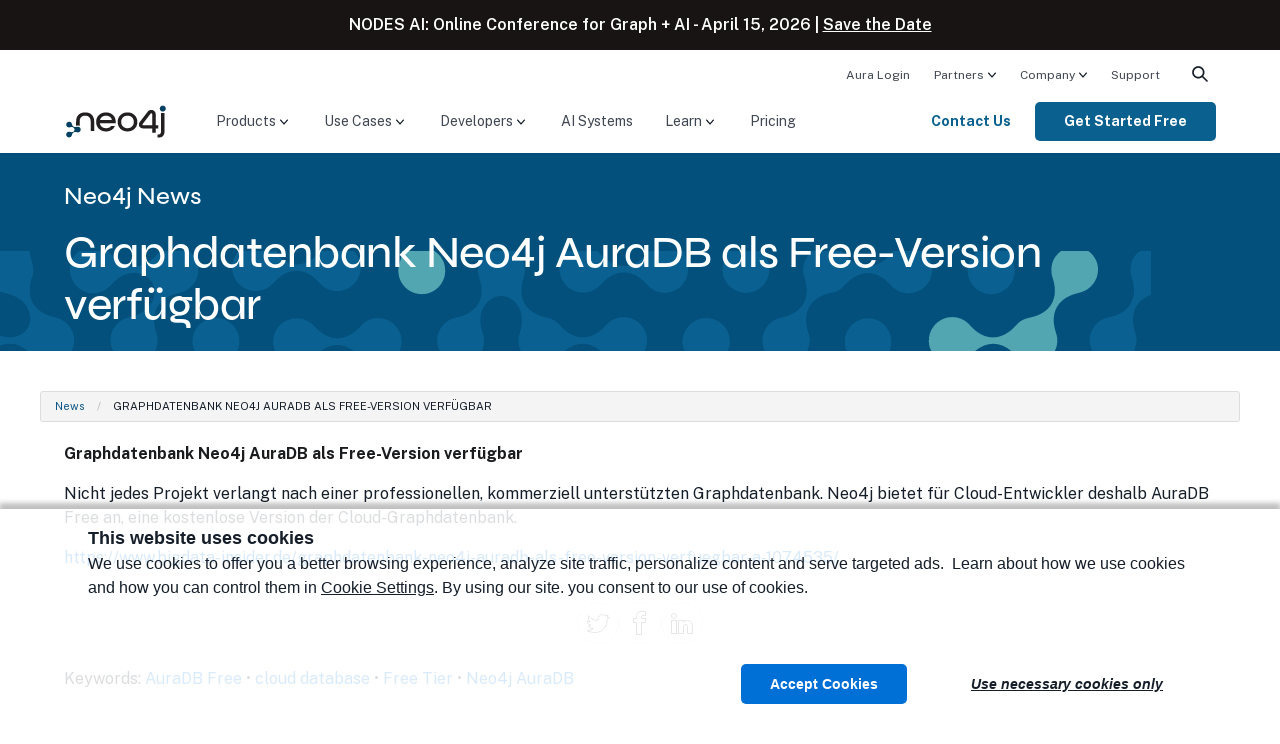

--- FILE ---
content_type: text/html; charset=UTF-8
request_url: https://neo4j.com/news/graphdatenbank-neo4j-auradb-als-free-version-verfugbar-2/
body_size: 23548
content:
<!doctype html>
<!--[if IE 9]>
<html class="no-js ie9" lang="en"> <![endif]-->
<html class="no-js" lang="en">

<head>
  <meta charset="utf-8" />
  <meta name="viewport" content="width=device-width, initial-scale=1.0" />
  <meta name="msvalidate.01" content="B5163518CBE4A854B63801277FE5E35C" />
  <meta name="google-site-verification" content="ucqagxjVuq0lJZeLKs0F5AppzK111lNt3IoxU6mzlJE" />
  <meta name="facebook-domain-verification" content="hli4d7mfso56r97lmed0ee7v88bzw8" />

  <script>window.dataLayer = window.dataLayer || [];</script>
<script>
    (function(){
        function loadGTM() {
            // GTM Snippet
            (function(w,d,s,l,i){w[l]=w[l]||[];w[l].push({'gtm.start':new Date().getTime(),event:'gtm.js'});var f=d.getElementsByTagName(s)[0],j=d.createElement(s),dl=l!='dataLayer'?'&l='+l:'';j.async=true;j.src='https://www.googletagmanager.com/gtm.js?id='+i+dl;f.parentNode.insertBefore(j,f);})(window,document,'script','dataLayer','GTM-WK23PSS');
        }
        // Load later to avoid affecting TBT
        if ('requestIdleCallback' in window) {
            requestIdleCallback(loadGTM);
        } else {
            setTimeout(loadGTM, 200);
        }
    })();
</script>
  <!-- Start VWO Async SmartCode -->
<link rel="preconnect" href="https://dev.visualwebsiteoptimizer.com" />
<script type='text/javascript' id='vwoCode'>
	window._vwo_code ||
	(function () {
		var w=window,
			d=document;
		var account_id=571133,
			version=2.2,
			settings_tolerance=2000,
			hide_element='body',
			hide_element_style = 'opacity:0 !important;filter:alpha(opacity=0) !important;background:none !important';
		/* DO NOT EDIT BELOW THIS LINE */
		if(f=!1,v=d.querySelector('#vwoCode'),cc={},-1<d.URL.indexOf('__vwo_disable__')||w._vwo_code)return;try{var e=JSON.parse(localStorage.getItem('_vwo_'+account_id+'_config'));cc=e&&'object'==typeof e?e:{}}catch(e){}function r(t){try{return decodeURIComponent(t)}catch(e){return t}}var s=function(){var e={combination:[],combinationChoose:[],split:[],exclude:[],uuid:null,consent:null,optOut:null},t=d.cookie||'';if(!t)return e;for(var n,i,o=/(?:^|;\s*)(?:(_vis_opt_exp_(\d+)_combi=([^;]*))|(_vis_opt_exp_(\d+)_combi_choose=([^;]*))|(_vis_opt_exp_(\d+)_split=([^:;]*))|(_vis_opt_exp_(\d+)_exclude=[^;]*)|(_vis_opt_out=([^;]*))|(_vwo_global_opt_out=[^;]*)|(_vwo_uuid=([^;]*))|(_vwo_consent=([^;]*)))/g;null!==(n=o.exec(t));)try{n[1]?e.combination.push({id:n[2],value:r(n[3])}):n[4]?e.combinationChoose.push({id:n[5],value:r(n[6])}):n[7]?e.split.push({id:n[8],value:r(n[9])}):n[10]?e.exclude.push({id:n[11]}):n[12]?e.optOut=r(n[13]):n[14]?e.optOut=!0:n[15]?e.uuid=r(n[16]):n[17]&&(i=r(n[18]),e.consent=i&&3<=i.length?i.substring(0,3):null)}catch(e){}return e}();function i(){var e=function(){if(w.VWO&&Array.isArray(w.VWO))for(var e=0;e<w.VWO.length;e++){var t=w.VWO[e];if(Array.isArray(t)&&('setVisitorId'===t[0]||'setSessionId'===t[0]))return!0}return!1}(),t='a='+account_id+'&u='+encodeURIComponent(w._vis_opt_url||d.URL)+'&vn='+version+'&ph=1'+('undefined'!=typeof platform?'&p='+platform:'')+'&st='+w.performance.now();e||((n=function(){var e,t=[],n={},i=w.VWO&&w.VWO.appliedCampaigns||{};for(e in i){var o=i[e]&&i[e].v;o&&(t.push(e+'-'+o+'-1'),n[e]=!0)}if(s&&s.combination)for(var r=0;r<s.combination.length;r++){var a=s.combination[r];n[a.id]||t.push(a.id+'-'+a.value)}return t.join('|')}())&&(t+='&c='+n),(n=function(){var e=[],t={};if(s&&s.combinationChoose)for(var n=0;n<s.combinationChoose.length;n++){var i=s.combinationChoose[n];e.push(i.id+'-'+i.value),t[i.id]=!0}if(s&&s.split)for(var o=0;o<s.split.length;o++)t[(i=s.split[o]).id]||e.push(i.id+'-'+i.value);return e.join('|')}())&&(t+='&cc='+n),(n=function(){var e={},t=[];if(w.VWO&&Array.isArray(w.VWO))for(var n=0;n<w.VWO.length;n++){var i=w.VWO[n];if(Array.isArray(i)&&'setVariation'===i[0]&&i[1]&&Array.isArray(i[1]))for(var o=0;o<i[1].length;o++){var r,a=i[1][o];a&&'object'==typeof a&&(r=a.e,a=a.v,r&&a&&(e[r]=a))}}for(r in e)t.push(r+'-'+e[r]);return t.join('|')}())&&(t+='&sv='+n)),s&&s.optOut&&(t+='&o='+s.optOut);var n=function(){var e=[],t={};if(s&&s.exclude)for(var n=0;n<s.exclude.length;n++){var i=s.exclude[n];t[i.id]||(e.push(i.id),t[i.id]=!0)}return e.join('|')}();return n&&(t+='&e='+n),s&&s.uuid&&(t+='&id='+s.uuid),s&&s.consent&&(t+='&consent='+s.consent),w.name&&-1<w.name.indexOf('_vis_preview')&&(t+='&pM=true'),w.VWO&&w.VWO.ed&&(t+='&ed='+w.VWO.ed),t}code={nonce:v&&v.nonce,library_tolerance:function(){return'undefined'!=typeof library_tolerance?library_tolerance:void 0},settings_tolerance:function(){return cc.sT||settings_tolerance},hide_element_style:function(){return'{'+(cc.hES||hide_element_style)+'}'},hide_element:function(){return performance.getEntriesByName('first-contentful-paint')[0]?'':'string'==typeof cc.hE?cc.hE:hide_element},getVersion:function(){return version},finish:function(e){var t;f||(f=!0,(t=d.getElementById('_vis_opt_path_hides'))&&t.parentNode.removeChild(t),e&&((new Image).src='https://dev.visualwebsiteoptimizer.com/ee.gif?a='+account_id+e))},finished:function(){return f},addScript:function(e){var t=d.createElement('script');t.type='text/javascript',e.src?t.src=e.src:t.text=e.text,v&&t.setAttribute('nonce',v.nonce),d.getElementsByTagName('head')[0].appendChild(t)},load:function(e,t){t=t||{};var n=new XMLHttpRequest;n.open('GET',e,!0),n.withCredentials=!t.dSC,n.responseType=t.responseType||'text',n.onload=function(){if(t.onloadCb)return t.onloadCb(n,e);200===n.status?_vwo_code.addScript({text:n.responseText}):_vwo_code.finish('&e=loading_failure:'+e)},n.onerror=function(){if(t.onerrorCb)return t.onerrorCb(e);_vwo_code.finish('&e=loading_failure:'+e)},n.send()},init:function(){var e,t=this.settings_tolerance();w._vwo_settings_timer=setTimeout(function(){_vwo_code.finish()},t),'body'!==this.hide_element()?(n=d.createElement('style'),e=(t=this.hide_element())?t+this.hide_element_style():'',t=d.getElementsByTagName('head')[0],n.setAttribute('id','_vis_opt_path_hides'),v&&n.setAttribute('nonce',v.nonce),n.setAttribute('type','text/css'),n.styleSheet?n.styleSheet.cssText=e:n.appendChild(d.createTextNode(e)),t.appendChild(n)):(n=d.getElementsByTagName('head')[0],(e=d.createElement('div')).style.cssText='z-index: 2147483647 !important;position: fixed !important;left: 0 !important;top: 0 !important;width: 100% !important;height: 100% !important;background: white !important;',e.setAttribute('id','_vis_opt_path_hides'),e.classList.add('_vis_hide_layer'),n.parentNode.insertBefore(e,n.nextSibling));var n='https://dev.visualwebsiteoptimizer.com/j.php?'+i();-1!==w.location.search.indexOf('_vwo_xhr')?this.addScript({src:n}):this.load(n+'&x=true',{l:1})}};w._vwo_code=code;code.init();})();
</script>
<!-- End VWO Async SmartCode -->
  <link rel="apple-touch-icon" sizes="180x180" href="/apple-touch-icon.png?v=bOXynyJWa61">
  <link rel="icon" type="image/png" sizes="32x32" href="/favicon-32x32.png?v=bOXynyJWa61">
  <link rel="icon" type="image/png" sizes="194x194" href="/favicon-194x194.png?v=bOXynyJWa61">
  <link rel="icon" type="image/png" sizes="192x192" href="/android-chrome-192x192.png?v=bOXynyJWa61">
  <link rel="icon" type="image/png" sizes="16x16" href="/favicon-16x16.png?v=bOXynyJWa61">
  <link rel="manifest" href="/site.webmanifest?v=bOXynyJWa61">
  <link rel="mask-icon" href="/safari-pinned-tab.svg?v=bOXynyJWa6a" color="#018bff">
  <link rel="shortcut icon" href="/favicon.ico?v=bOXynyJWa61">
  <meta name="msapplication-TileColor" content="#018bff">
  <meta name="theme-color" content="#0069c1">
    <title>Graphdatenbank Neo4j AuraDB als Free-Version verfügbar</title>
  
  <!-- preload custom font files -->
  <link rel="preload" href="/wp-content/themes/neo4jweb/assets/fonts/syne-neo/SyneNeo-Medium.woff2" as="font" type="font/woff2" crossorigin>

  <!-- connect to domain of font files -->
  <link rel="preconnect" href="https://fonts.googleapis.com">
  <link rel="preconnect" href="https://fonts.gstatic.com/" crossorigin>
  <!-- async CSS -->
  <link rel="preload" href="https://fonts.googleapis.com/css2?family=Public+Sans:wght@300;400;600;700&display=swap" as="style" onload="this.onload=null;this.rel='stylesheet'">
  <link rel="preload" href="https://fonts.googleapis.com/css2?family=Fira+Code&display=swap" as="style" onload="this.onload=null;this.rel='stylesheet'">

  <!-- no-JS fallback -->
  <noscript>
    <link rel="stylesheet" href="https://fonts.googleapis.com/css2?family=Public+Sans:wght@300;400;600;700&display=swap">
    <link rel="stylesheet" href="https://fonts.googleapis.com/css2?family=Fira+Code&display=swap">
  </noscript>

  <meta name='robots' content='index, follow, max-image-preview:large, max-snippet:-1, max-video-preview:-1' />

	<!-- This site is optimized with the Yoast SEO Premium plugin v26.7 (Yoast SEO v26.7) - https://yoast.com/wordpress/plugins/seo/ -->
	<meta name="description" content="AuraDB Free ist insbesondere auf kleine Entwicklungsprojekte, zum Lernen und Experimentieren sowie fürs Prototyping ausgelegt." />
	<link rel="canonical" href="https://neo4j.com/news/graphdatenbank-neo4j-auradb-als-free-version-verfugbar-2/" />
	<meta property="og:locale" content="en_US" />
	<meta property="og:type" content="article" />
	<meta property="og:title" content="Graphdatenbank Neo4j AuraDB als Free-Version verfügbar" />
	<meta property="og:description" content="AuraDB Free ist insbesondere auf kleine Entwicklungsprojekte, zum Lernen und Experimentieren sowie fürs Prototyping ausgelegt." />
	<meta property="og:url" content="https://neo4j.com/news/graphdatenbank-neo4j-auradb-als-free-version-verfugbar-2/" />
	<meta property="og:site_name" content="Graph Database &amp; Analytics" />
	<meta property="article:publisher" content="https://www.facebook.com/neo4j.graph.database" />
	<meta property="og:image" content="https://dist.neo4j.com/wp-content/uploads/20240513110808/Neo4j-logo-social-preview.png" />
	<meta property="og:image:width" content="825" />
	<meta property="og:image:height" content="431" />
	<meta property="og:image:type" content="image/png" />
	<meta name="twitter:card" content="summary_large_image" />
	<meta name="twitter:site" content="@neo4j" />
	<script type="application/ld+json" class="yoast-schema-graph">{"@context":"https://schema.org","@graph":[{"@type":"WebPage","@id":"https://neo4j.com/news/graphdatenbank-neo4j-auradb-als-free-version-verfugbar-2/","url":"https://neo4j.com/news/graphdatenbank-neo4j-auradb-als-free-version-verfugbar-2/","name":"Graphdatenbank Neo4j AuraDB als Free-Version verfügbar","isPartOf":{"@id":"https://neo4j.com/#website"},"datePublished":"2021-11-15T16:36:15+00:00","description":"AuraDB Free ist insbesondere auf kleine Entwicklungsprojekte, zum Lernen und Experimentieren sowie fürs Prototyping ausgelegt.","breadcrumb":{"@id":"https://neo4j.com/news/graphdatenbank-neo4j-auradb-als-free-version-verfugbar-2/#breadcrumb"},"inLanguage":"en-US","potentialAction":[{"@type":"ReadAction","target":["https://neo4j.com/news/graphdatenbank-neo4j-auradb-als-free-version-verfugbar-2/"]}]},{"@type":"BreadcrumbList","@id":"https://neo4j.com/news/graphdatenbank-neo4j-auradb-als-free-version-verfugbar-2/#breadcrumb","itemListElement":[{"@type":"ListItem","position":1,"name":"Neo News","item":"https://neo4j.com/news/"},{"@type":"ListItem","position":2,"name":"Graphdatenbank Neo4j AuraDB als Free-Version verfügbar"}]},{"@type":"WebSite","@id":"https://neo4j.com/#website","url":"https://neo4j.com/","name":"Graph Database &amp; Analytics","description":"The Leader in Graph Databases","publisher":{"@id":"https://neo4j.com/#organization"},"potentialAction":[{"@type":"SearchAction","target":{"@type":"EntryPoint","urlTemplate":"https://neo4j.com/?s={search_term_string}"},"query-input":{"@type":"PropertyValueSpecification","valueRequired":true,"valueName":"search_term_string"}}],"inLanguage":"en-US"},{"@type":"Organization","@id":"https://neo4j.com/#organization","name":"Neo4j","url":"https://neo4j.com/","logo":{"@type":"ImageObject","inLanguage":"en-US","@id":"https://neo4j.com/#/schema/logo/image/","url":"https://dist.neo4j.com/wp-content/uploads/20230926084108/Logo_FullColor_RGB_TransBG.svg","contentUrl":"https://dist.neo4j.com/wp-content/uploads/20230926084108/Logo_FullColor_RGB_TransBG.svg","width":677,"height":242,"caption":"Neo4j"},"image":{"@id":"https://neo4j.com/#/schema/logo/image/"},"sameAs":["https://www.facebook.com/neo4j.graph.database","https://x.com/neo4j","https://instagram.com/neo4j","https://www.linkedin.com/company/neo4j","https://www.pinterest.com/neo4j/","https://www.youtube.com/neo4j"]}]}</script>
	<!-- / Yoast SEO Premium plugin. -->


<link rel="alternate" title="oEmbed (JSON)" type="application/json+oembed" href="https://neo4j.com/wp-json/oembed/1.0/embed?url=https%3A%2F%2Fneo4j.com%2Fnews%2Fgraphdatenbank-neo4j-auradb-als-free-version-verfugbar-2%2F" />
<link rel="alternate" title="oEmbed (XML)" type="text/xml+oembed" href="https://neo4j.com/wp-json/oembed/1.0/embed?url=https%3A%2F%2Fneo4j.com%2Fnews%2Fgraphdatenbank-neo4j-auradb-als-free-version-verfugbar-2%2F&#038;format=xml" />
<style id='wp-img-auto-sizes-contain-inline-css' type='text/css'>
img:is([sizes=auto i],[sizes^="auto," i]){contain-intrinsic-size:3000px 1500px}
/*# sourceURL=wp-img-auto-sizes-contain-inline-css */
</style>
<style id='wp-emoji-styles-inline-css' type='text/css'>

	img.wp-smiley, img.emoji {
		display: inline !important;
		border: none !important;
		box-shadow: none !important;
		height: 1em !important;
		width: 1em !important;
		margin: 0 0.07em !important;
		vertical-align: -0.1em !important;
		background: none !important;
		padding: 0 !important;
	}
/*# sourceURL=wp-emoji-styles-inline-css */
</style>
<link rel='stylesheet' id='foundation-css' href='https://neo4j.com/wp-content/themes/neo4jweb/assets/css/app.css?ver=1768587960' type='text/css' media='all' />
<link rel='stylesheet' id='search-preact-css' href='https://neo4j.com/wp-content/themes/neo4jweb/assets/neo4j-react-modules-assets/search-preact/bundle.d3a831c0.css?ver=6.9' type='text/css' media='print' onload="this.media='all'" />
<link rel='stylesheet' id='site-animations-css' href='https://neo4j.com/wp-content/themes/neo4jweb/assets/css/site-animations.css?ver=1768587950' type='text/css' media='print' onload="this.media='all'" />
<style id='block-visibility-screen-size-styles-inline-css' type='text/css'>
/* Large screens (desktops, 992px and up) */
@media ( min-width: 992px ) {
	.block-visibility-hide-large-screen {
		display: none !important;
	}
}

/* Medium screens (tablets, between 768px and 992px) */
@media ( min-width: 768px ) and ( max-width: 991.98px ) {
	.block-visibility-hide-medium-screen {
		display: none !important;
	}
}

/* Small screens (mobile devices, less than 768px) */
@media ( max-width: 767.98px ) {
	.block-visibility-hide-small-screen {
		display: none !important;
	}
}
/*# sourceURL=block-visibility-screen-size-styles-inline-css */
</style>
<script type="text/javascript" src="https://neo4j.com/wp-content/themes/neo4jweb/assets/js/vendor/jquery-3.6.1.min.js?ver=3.6.1" id="jquery-js"></script>
<link rel="EditURI" type="application/rsd+xml" title="RSD" href="https://neo4j.com/xmlrpc.php?rsd" />
<link rel='shortlink' href='https://neo4j.com/?p=163012' />
<!-- Stream WordPress user activity plugin v4.1.1 -->
<meta name="tec-api-version" content="v1"><meta name="tec-api-origin" content="https://neo4j.com"><link rel="alternate" href="https://neo4j.com/wp-json/tribe/events/v1/" /><style class='wp-fonts-local' type='text/css'>
@font-face{font-family:syne-neo;font-style:normal;font-weight:400;font-display:fallback;src:url('https://neo4j.com/wp-content/themes/neo4jweb/assets/fonts/syne-neo/SyneNeo-Medium.woff2') format('woff2'), url('https://neo4j.com/wp-content/themes/neo4jweb/assets/fonts/syne-neo/SyneNeo-Medium.woff') format('woff');font-stretch:normal;}
</style>
  
<style id='global-styles-inline-css' type='text/css'>
:root{--wp--preset--aspect-ratio--square: 1;--wp--preset--aspect-ratio--4-3: 4/3;--wp--preset--aspect-ratio--3-4: 3/4;--wp--preset--aspect-ratio--3-2: 3/2;--wp--preset--aspect-ratio--2-3: 2/3;--wp--preset--aspect-ratio--16-9: 16/9;--wp--preset--aspect-ratio--9-16: 9/16;--wp--preset--color--black: #181414;--wp--preset--color--cyan-bluish-gray: #abb8c3;--wp--preset--color--white: #ffffff;--wp--preset--color--pale-pink: #f78da7;--wp--preset--color--vivid-red: #cf2e2e;--wp--preset--color--luminous-vivid-orange: #ff6900;--wp--preset--color--luminous-vivid-amber: #fcb900;--wp--preset--color--light-green-cyan: #7bdcb5;--wp--preset--color--vivid-green-cyan: #00d084;--wp--preset--color--pale-cyan-blue: #8ed1fc;--wp--preset--color--vivid-cyan-blue: #0693e3;--wp--preset--color--vivid-purple: #9b51e0;--wp--preset--color--baltic-80: #01121C;--wp--preset--color--baltic-70: #081E2B;--wp--preset--color--baltic-60: #014063;--wp--preset--color--baltic-55: #02507B;--wp--preset--color--baltic-50: #0A6190;--wp--preset--color--baltic-45: #30839D;--wp--preset--color--baltic-40: #4C99A4;--wp--preset--color--baltic-35: #51A6B1;--wp--preset--color--baltic-30: #5DB3BF;--wp--preset--color--baltic-25: #5CC3C9;--wp--preset--color--baltic-20: #8FE3E8;--wp--preset--color--baltic-15: #C3F8FB;--wp--preset--color--baltic-10: #E7FAFB;--wp--preset--color--marigold-70: #543800;--wp--preset--color--marigold-60: #795000;--wp--preset--color--marigold-45: #DA9105;--wp--preset--color--marigold-35: #FFA901;--wp--preset--color--marigold-25: #FFC450;--wp--preset--color--marigold-20: #FFCF72;--wp--preset--color--marigold-15: #FFDE9D;--wp--preset--color--marigold-10: #FFF0D2;--wp--preset--color--forest-55: #145439;--wp--preset--color--forest-30: #6FA646;--wp--preset--color--forest-20: #90CB62;--wp--preset--color--earth-55: #763F18;--wp--preset--color--earth-45: #AF7C4D;--wp--preset--color--earth-40: #D19660;--wp--preset--color--hibiscus-40: #D43300;--wp--preset--color--hibiscus-30: #F96746;--wp--preset--color--hibiscus-25: #FF8E6A;--wp--preset--color--beige-70: #3F3824;--wp--preset--color--beige-60: #666050;--wp--preset--color--beige-50: #999384;--wp--preset--color--beige-40: #C1B9A0;--wp--preset--color--beige-30: #F2EAD4;--wp--preset--color--beige-20: #FFF7E3;--wp--preset--color--beige-10: #FFFCF4;--wp--preset--color--neutral-80: #09090A;--wp--preset--color--neutral-75: #1A1B1D;--wp--preset--color--neutral-70: #212325;--wp--preset--color--neutral-65: #3C3F44;--wp--preset--color--neutral-60: #4D5157;--wp--preset--color--neutral-55: #5E636A;--wp--preset--color--neutral-50: #6F757E;--wp--preset--color--neutral-45: #818790;--wp--preset--color--neutral-40: #959AA1;--wp--preset--color--neutral-35: #A8ACB2;--wp--preset--color--neutral-30: #BBBEC3;--wp--preset--color--neutral-25: #CFD1D4;--wp--preset--color--neutral-20: #E2E3E5;--wp--preset--color--neutral-15: #F5F6F6;--wp--preset--color--neutral-10: #FFFFFF;--wp--preset--color--highlight-periwinkle: #6A82FF;--wp--preset--color--highlight-yellow: #FAFF00;--wp--preset--color--dark-gray: #4F4E4D;--wp--preset--color--cream: #F2EAD4;--wp--preset--color--light-gray: #FCF9F6;--wp--preset--color--full-white: #ffffff;--wp--preset--color--full-black: #000000;--wp--preset--color--transparent: transparent;--wp--preset--gradient--vivid-cyan-blue-to-vivid-purple: linear-gradient(135deg,rgb(6,147,227) 0%,rgb(155,81,224) 100%);--wp--preset--gradient--light-green-cyan-to-vivid-green-cyan: linear-gradient(135deg,rgb(122,220,180) 0%,rgb(0,208,130) 100%);--wp--preset--gradient--luminous-vivid-amber-to-luminous-vivid-orange: linear-gradient(135deg,rgb(252,185,0) 0%,rgb(255,105,0) 100%);--wp--preset--gradient--luminous-vivid-orange-to-vivid-red: linear-gradient(135deg,rgb(255,105,0) 0%,rgb(207,46,46) 100%);--wp--preset--gradient--very-light-gray-to-cyan-bluish-gray: linear-gradient(135deg,rgb(238,238,238) 0%,rgb(169,184,195) 100%);--wp--preset--gradient--cool-to-warm-spectrum: linear-gradient(135deg,rgb(74,234,220) 0%,rgb(151,120,209) 20%,rgb(207,42,186) 40%,rgb(238,44,130) 60%,rgb(251,105,98) 80%,rgb(254,248,76) 100%);--wp--preset--gradient--blush-light-purple: linear-gradient(135deg,rgb(255,206,236) 0%,rgb(152,150,240) 100%);--wp--preset--gradient--blush-bordeaux: linear-gradient(135deg,rgb(254,205,165) 0%,rgb(254,45,45) 50%,rgb(107,0,62) 100%);--wp--preset--gradient--luminous-dusk: linear-gradient(135deg,rgb(255,203,112) 0%,rgb(199,81,192) 50%,rgb(65,88,208) 100%);--wp--preset--gradient--pale-ocean: linear-gradient(135deg,rgb(255,245,203) 0%,rgb(182,227,212) 50%,rgb(51,167,181) 100%);--wp--preset--gradient--electric-grass: linear-gradient(135deg,rgb(202,248,128) 0%,rgb(113,206,126) 100%);--wp--preset--gradient--midnight: linear-gradient(135deg,rgb(2,3,129) 0%,rgb(40,116,252) 100%);--wp--preset--font-size--small: 13px;--wp--preset--font-size--medium: clamp(14px, 0.875rem + ((1vw - 3.2px) * 0.721), 20px);--wp--preset--font-size--large: clamp(22.041px, 1.378rem + ((1vw - 3.2px) * 1.678), 36px);--wp--preset--font-size--x-large: clamp(25.014px, 1.563rem + ((1vw - 3.2px) * 2.042), 42px);--wp--preset--font-size--xs: 0.75rem;--wp--preset--font-size--sm: 0.875rem;--wp--preset--font-size--base: clamp(0.875rem, 0.875rem + ((1vw - 0.2rem) * 0.24), 1rem);--wp--preset--font-size--lg: clamp(0.875rem, 0.875rem + ((1vw - 0.2rem) * 0.481), 1.125rem);--wp--preset--font-size--xl: clamp(0.875rem, 0.875rem + ((1vw - 0.2rem) * 0.721), 1.25rem);--wp--preset--font-size--2-xl: clamp(0.984rem, 0.984rem + ((1vw - 0.2rem) * 0.992), 1.5rem);--wp--preset--font-size--3-xl: clamp(1.185rem, 1.185rem + ((1vw - 0.2rem) * 1.327), 1.875rem);--wp--preset--font-size--4-xl: clamp(1.378rem, 1.378rem + ((1vw - 0.2rem) * 1.677), 2.25rem);--wp--preset--font-size--5-xl: clamp(1.743rem, 1.743rem + ((1vw - 0.2rem) * 2.417), 3rem);--wp--preset--font-size--h-1: clamp(2.25rem, 3vw + 1rem, 3rem);--wp--preset--font-size--h-2: clamp(2rem, 4vw, 2.5rem);--wp--preset--font-size--h-3: clamp(1.75rem, 1vw + 1.25rem, 1.938rem);;--wp--preset--font-size--h-4: clamp(1.5rem, 1vw + 1rem, 1.563rem);;--wp--preset--font-size--h-5: clamp(0.875rem, 0.875rem + ((1vw - 0.2rem) * 0.721), 1.25rem);--wp--preset--font-size--h-6: clamp(0.875rem, 0.875rem + ((1vw - 0.2rem) * 0.24), 1rem);--wp--preset--font-family--syne-neo: syne-neo, "Helvetica Neue", helvetica, roboto, arial, sans-serif;--wp--preset--font-family--public-sans: "Public Sans", "Helvetica Neue", helvetica, roboto, arial, sans-serif;--wp--preset--spacing--20: 0.5rem;--wp--preset--spacing--30: 0.75rem;--wp--preset--spacing--40: 1rem;--wp--preset--spacing--50: 1.25rem;--wp--preset--spacing--60: 1.5rem;--wp--preset--spacing--70: 1.75rem;--wp--preset--spacing--80: 2rem;--wp--preset--spacing--px: 1px;--wp--preset--spacing--10: 0.25rem;--wp--preset--spacing--90: clamp(2rem, calc(2rem + ((1vw - 0.4rem) * 1.0417)), 2.25rem);--wp--preset--spacing--100: clamp(2rem, calc(2rem + ((1vw - 0.4rem) * 2.0833)), 2.5rem);--wp--preset--spacing--120: clamp(2rem, calc(2rem + ((1vw - 0.4rem) * 4.1667)), 3rem);--wp--preset--spacing--160: clamp(2rem, calc(2rem + ((1vw - 0.4rem) * 8.3333)), 4rem);--wp--preset--spacing--200: clamp(2rem, calc(2rem + ((1vw - 0.4rem) * 8.3333)), 5rem);--wp--preset--spacing--240: clamp(4rem, calc(4rem + ((1vw - 0.4rem) * 8.3333)), 6rem);--wp--preset--spacing--320: clamp(4rem, calc(4rem + ((1vw - 0.4rem) * 16.6667)), 8rem);--wp--preset--shadow--natural: 6px 6px 9px rgba(0, 0, 0, 0.2);--wp--preset--shadow--deep: 12px 12px 50px rgba(0, 0, 0, 0.4);--wp--preset--shadow--sharp: 6px 6px 0px rgba(0, 0, 0, 0.2);--wp--preset--shadow--outlined: 6px 6px 0px -3px rgb(255, 255, 255), 6px 6px rgb(0, 0, 0);--wp--preset--shadow--crisp: 6px 6px 0px rgb(0, 0, 0);--wp--preset--shadow--card: 0px 4px 4px 0px #00000026;--wp--preset--shadow--large: 0px 10px 15px 0px #0000001A;--wp--custom--spacing--small: max(15px, 2vw);--wp--custom--spacing--medium: clamp(2rem, 8vw, calc(4 * var(--wp--style--block-gap)));--wp--custom--spacing--large: clamp(4rem, 10vw, 8rem);--wp--custom--spacing--outer: var(--wp--custom--spacing--small, 1.25rem);--wp--custom--shadow--text: 1px 1px 16px rgba(0,0,0,1);}:root { --wp--style--global--content-size: 760px;--wp--style--global--wide-size: 1152px; }:where(body) { margin: 0; }.wp-site-blocks { padding-top: var(--wp--style--root--padding-top); padding-bottom: var(--wp--style--root--padding-bottom); }.has-global-padding { padding-right: var(--wp--style--root--padding-right); padding-left: var(--wp--style--root--padding-left); }.has-global-padding > .alignfull { margin-right: calc(var(--wp--style--root--padding-right) * -1); margin-left: calc(var(--wp--style--root--padding-left) * -1); }.has-global-padding :where(:not(.alignfull.is-layout-flow) > .has-global-padding:not(.wp-block-block, .alignfull)) { padding-right: 0; padding-left: 0; }.has-global-padding :where(:not(.alignfull.is-layout-flow) > .has-global-padding:not(.wp-block-block, .alignfull)) > .alignfull { margin-left: 0; margin-right: 0; }.wp-site-blocks > .alignleft { float: left; margin-right: 2em; }.wp-site-blocks > .alignright { float: right; margin-left: 2em; }.wp-site-blocks > .aligncenter { justify-content: center; margin-left: auto; margin-right: auto; }:where(.wp-site-blocks) > * { margin-block-start: 1rem; margin-block-end: 0; }:where(.wp-site-blocks) > :first-child { margin-block-start: 0; }:where(.wp-site-blocks) > :last-child { margin-block-end: 0; }:root { --wp--style--block-gap: 1rem; }:root :where(.is-layout-flow) > :first-child{margin-block-start: 0;}:root :where(.is-layout-flow) > :last-child{margin-block-end: 0;}:root :where(.is-layout-flow) > *{margin-block-start: 1rem;margin-block-end: 0;}:root :where(.is-layout-constrained) > :first-child{margin-block-start: 0;}:root :where(.is-layout-constrained) > :last-child{margin-block-end: 0;}:root :where(.is-layout-constrained) > *{margin-block-start: 1rem;margin-block-end: 0;}:root :where(.is-layout-flex){gap: 1rem;}:root :where(.is-layout-grid){gap: 1rem;}.is-layout-flow > .alignleft{float: left;margin-inline-start: 0;margin-inline-end: 2em;}.is-layout-flow > .alignright{float: right;margin-inline-start: 2em;margin-inline-end: 0;}.is-layout-flow > .aligncenter{margin-left: auto !important;margin-right: auto !important;}.is-layout-constrained > .alignleft{float: left;margin-inline-start: 0;margin-inline-end: 2em;}.is-layout-constrained > .alignright{float: right;margin-inline-start: 2em;margin-inline-end: 0;}.is-layout-constrained > .aligncenter{margin-left: auto !important;margin-right: auto !important;}.is-layout-constrained > :where(:not(.alignleft):not(.alignright):not(.alignfull)){max-width: var(--wp--style--global--content-size);margin-left: auto !important;margin-right: auto !important;}.is-layout-constrained > .alignwide{max-width: var(--wp--style--global--wide-size);}body .is-layout-flex{display: flex;}.is-layout-flex{flex-wrap: wrap;align-items: center;}.is-layout-flex > :is(*, div){margin: 0;}body .is-layout-grid{display: grid;}.is-layout-grid > :is(*, div){margin: 0;}body{color: var(--wp--preset--color--neutral-75);font-family: var(--wp--preset--font-family--public-sans);font-size: var(--wp--preset--font-size--base);line-height: 1.5;--wp--style--root--padding-top: 0px;--wp--style--root--padding-right: 1.5rem;--wp--style--root--padding-bottom: 0px;--wp--style--root--padding-left: 1.5rem;}a:where(:not(.wp-element-button)){text-decoration: none;}:root :where(a:where(:not(.wp-element-button)):hover){text-decoration: underline;}:root :where(.wp-element-button, .wp-block-button__link){background-color: #32373c;border-width: 0;color: #fff;font-family: inherit;font-size: inherit;font-style: inherit;font-weight: inherit;letter-spacing: inherit;line-height: inherit;padding-top: calc(0.667em + 2px);padding-right: calc(1.333em + 2px);padding-bottom: calc(0.667em + 2px);padding-left: calc(1.333em + 2px);text-decoration: none;text-transform: inherit;}.has-black-color{color: var(--wp--preset--color--black) !important;}.has-cyan-bluish-gray-color{color: var(--wp--preset--color--cyan-bluish-gray) !important;}.has-white-color{color: var(--wp--preset--color--white) !important;}.has-pale-pink-color{color: var(--wp--preset--color--pale-pink) !important;}.has-vivid-red-color{color: var(--wp--preset--color--vivid-red) !important;}.has-luminous-vivid-orange-color{color: var(--wp--preset--color--luminous-vivid-orange) !important;}.has-luminous-vivid-amber-color{color: var(--wp--preset--color--luminous-vivid-amber) !important;}.has-light-green-cyan-color{color: var(--wp--preset--color--light-green-cyan) !important;}.has-vivid-green-cyan-color{color: var(--wp--preset--color--vivid-green-cyan) !important;}.has-pale-cyan-blue-color{color: var(--wp--preset--color--pale-cyan-blue) !important;}.has-vivid-cyan-blue-color{color: var(--wp--preset--color--vivid-cyan-blue) !important;}.has-vivid-purple-color{color: var(--wp--preset--color--vivid-purple) !important;}.has-baltic-80-color{color: var(--wp--preset--color--baltic-80) !important;}.has-baltic-70-color{color: var(--wp--preset--color--baltic-70) !important;}.has-baltic-60-color{color: var(--wp--preset--color--baltic-60) !important;}.has-baltic-55-color{color: var(--wp--preset--color--baltic-55) !important;}.has-baltic-50-color{color: var(--wp--preset--color--baltic-50) !important;}.has-baltic-45-color{color: var(--wp--preset--color--baltic-45) !important;}.has-baltic-40-color{color: var(--wp--preset--color--baltic-40) !important;}.has-baltic-35-color{color: var(--wp--preset--color--baltic-35) !important;}.has-baltic-30-color{color: var(--wp--preset--color--baltic-30) !important;}.has-baltic-25-color{color: var(--wp--preset--color--baltic-25) !important;}.has-baltic-20-color{color: var(--wp--preset--color--baltic-20) !important;}.has-baltic-15-color{color: var(--wp--preset--color--baltic-15) !important;}.has-baltic-10-color{color: var(--wp--preset--color--baltic-10) !important;}.has-marigold-70-color{color: var(--wp--preset--color--marigold-70) !important;}.has-marigold-60-color{color: var(--wp--preset--color--marigold-60) !important;}.has-marigold-45-color{color: var(--wp--preset--color--marigold-45) !important;}.has-marigold-35-color{color: var(--wp--preset--color--marigold-35) !important;}.has-marigold-25-color{color: var(--wp--preset--color--marigold-25) !important;}.has-marigold-20-color{color: var(--wp--preset--color--marigold-20) !important;}.has-marigold-15-color{color: var(--wp--preset--color--marigold-15) !important;}.has-marigold-10-color{color: var(--wp--preset--color--marigold-10) !important;}.has-forest-55-color{color: var(--wp--preset--color--forest-55) !important;}.has-forest-30-color{color: var(--wp--preset--color--forest-30) !important;}.has-forest-20-color{color: var(--wp--preset--color--forest-20) !important;}.has-earth-55-color{color: var(--wp--preset--color--earth-55) !important;}.has-earth-45-color{color: var(--wp--preset--color--earth-45) !important;}.has-earth-40-color{color: var(--wp--preset--color--earth-40) !important;}.has-hibiscus-40-color{color: var(--wp--preset--color--hibiscus-40) !important;}.has-hibiscus-30-color{color: var(--wp--preset--color--hibiscus-30) !important;}.has-hibiscus-25-color{color: var(--wp--preset--color--hibiscus-25) !important;}.has-beige-70-color{color: var(--wp--preset--color--beige-70) !important;}.has-beige-60-color{color: var(--wp--preset--color--beige-60) !important;}.has-beige-50-color{color: var(--wp--preset--color--beige-50) !important;}.has-beige-40-color{color: var(--wp--preset--color--beige-40) !important;}.has-beige-30-color{color: var(--wp--preset--color--beige-30) !important;}.has-beige-20-color{color: var(--wp--preset--color--beige-20) !important;}.has-beige-10-color{color: var(--wp--preset--color--beige-10) !important;}.has-neutral-80-color{color: var(--wp--preset--color--neutral-80) !important;}.has-neutral-75-color{color: var(--wp--preset--color--neutral-75) !important;}.has-neutral-70-color{color: var(--wp--preset--color--neutral-70) !important;}.has-neutral-65-color{color: var(--wp--preset--color--neutral-65) !important;}.has-neutral-60-color{color: var(--wp--preset--color--neutral-60) !important;}.has-neutral-55-color{color: var(--wp--preset--color--neutral-55) !important;}.has-neutral-50-color{color: var(--wp--preset--color--neutral-50) !important;}.has-neutral-45-color{color: var(--wp--preset--color--neutral-45) !important;}.has-neutral-40-color{color: var(--wp--preset--color--neutral-40) !important;}.has-neutral-35-color{color: var(--wp--preset--color--neutral-35) !important;}.has-neutral-30-color{color: var(--wp--preset--color--neutral-30) !important;}.has-neutral-25-color{color: var(--wp--preset--color--neutral-25) !important;}.has-neutral-20-color{color: var(--wp--preset--color--neutral-20) !important;}.has-neutral-15-color{color: var(--wp--preset--color--neutral-15) !important;}.has-neutral-10-color{color: var(--wp--preset--color--neutral-10) !important;}.has-highlight-periwinkle-color{color: var(--wp--preset--color--highlight-periwinkle) !important;}.has-highlight-yellow-color{color: var(--wp--preset--color--highlight-yellow) !important;}.has-dark-gray-color{color: var(--wp--preset--color--dark-gray) !important;}.has-cream-color{color: var(--wp--preset--color--cream) !important;}.has-light-gray-color{color: var(--wp--preset--color--light-gray) !important;}.has-full-white-color{color: var(--wp--preset--color--full-white) !important;}.has-full-black-color{color: var(--wp--preset--color--full-black) !important;}.has-transparent-color{color: var(--wp--preset--color--transparent) !important;}.has-black-background-color{background-color: var(--wp--preset--color--black) !important;}.has-cyan-bluish-gray-background-color{background-color: var(--wp--preset--color--cyan-bluish-gray) !important;}.has-white-background-color{background-color: var(--wp--preset--color--white) !important;}.has-pale-pink-background-color{background-color: var(--wp--preset--color--pale-pink) !important;}.has-vivid-red-background-color{background-color: var(--wp--preset--color--vivid-red) !important;}.has-luminous-vivid-orange-background-color{background-color: var(--wp--preset--color--luminous-vivid-orange) !important;}.has-luminous-vivid-amber-background-color{background-color: var(--wp--preset--color--luminous-vivid-amber) !important;}.has-light-green-cyan-background-color{background-color: var(--wp--preset--color--light-green-cyan) !important;}.has-vivid-green-cyan-background-color{background-color: var(--wp--preset--color--vivid-green-cyan) !important;}.has-pale-cyan-blue-background-color{background-color: var(--wp--preset--color--pale-cyan-blue) !important;}.has-vivid-cyan-blue-background-color{background-color: var(--wp--preset--color--vivid-cyan-blue) !important;}.has-vivid-purple-background-color{background-color: var(--wp--preset--color--vivid-purple) !important;}.has-baltic-80-background-color{background-color: var(--wp--preset--color--baltic-80) !important;}.has-baltic-70-background-color{background-color: var(--wp--preset--color--baltic-70) !important;}.has-baltic-60-background-color{background-color: var(--wp--preset--color--baltic-60) !important;}.has-baltic-55-background-color{background-color: var(--wp--preset--color--baltic-55) !important;}.has-baltic-50-background-color{background-color: var(--wp--preset--color--baltic-50) !important;}.has-baltic-45-background-color{background-color: var(--wp--preset--color--baltic-45) !important;}.has-baltic-40-background-color{background-color: var(--wp--preset--color--baltic-40) !important;}.has-baltic-35-background-color{background-color: var(--wp--preset--color--baltic-35) !important;}.has-baltic-30-background-color{background-color: var(--wp--preset--color--baltic-30) !important;}.has-baltic-25-background-color{background-color: var(--wp--preset--color--baltic-25) !important;}.has-baltic-20-background-color{background-color: var(--wp--preset--color--baltic-20) !important;}.has-baltic-15-background-color{background-color: var(--wp--preset--color--baltic-15) !important;}.has-baltic-10-background-color{background-color: var(--wp--preset--color--baltic-10) !important;}.has-marigold-70-background-color{background-color: var(--wp--preset--color--marigold-70) !important;}.has-marigold-60-background-color{background-color: var(--wp--preset--color--marigold-60) !important;}.has-marigold-45-background-color{background-color: var(--wp--preset--color--marigold-45) !important;}.has-marigold-35-background-color{background-color: var(--wp--preset--color--marigold-35) !important;}.has-marigold-25-background-color{background-color: var(--wp--preset--color--marigold-25) !important;}.has-marigold-20-background-color{background-color: var(--wp--preset--color--marigold-20) !important;}.has-marigold-15-background-color{background-color: var(--wp--preset--color--marigold-15) !important;}.has-marigold-10-background-color{background-color: var(--wp--preset--color--marigold-10) !important;}.has-forest-55-background-color{background-color: var(--wp--preset--color--forest-55) !important;}.has-forest-30-background-color{background-color: var(--wp--preset--color--forest-30) !important;}.has-forest-20-background-color{background-color: var(--wp--preset--color--forest-20) !important;}.has-earth-55-background-color{background-color: var(--wp--preset--color--earth-55) !important;}.has-earth-45-background-color{background-color: var(--wp--preset--color--earth-45) !important;}.has-earth-40-background-color{background-color: var(--wp--preset--color--earth-40) !important;}.has-hibiscus-40-background-color{background-color: var(--wp--preset--color--hibiscus-40) !important;}.has-hibiscus-30-background-color{background-color: var(--wp--preset--color--hibiscus-30) !important;}.has-hibiscus-25-background-color{background-color: var(--wp--preset--color--hibiscus-25) !important;}.has-beige-70-background-color{background-color: var(--wp--preset--color--beige-70) !important;}.has-beige-60-background-color{background-color: var(--wp--preset--color--beige-60) !important;}.has-beige-50-background-color{background-color: var(--wp--preset--color--beige-50) !important;}.has-beige-40-background-color{background-color: var(--wp--preset--color--beige-40) !important;}.has-beige-30-background-color{background-color: var(--wp--preset--color--beige-30) !important;}.has-beige-20-background-color{background-color: var(--wp--preset--color--beige-20) !important;}.has-beige-10-background-color{background-color: var(--wp--preset--color--beige-10) !important;}.has-neutral-80-background-color{background-color: var(--wp--preset--color--neutral-80) !important;}.has-neutral-75-background-color{background-color: var(--wp--preset--color--neutral-75) !important;}.has-neutral-70-background-color{background-color: var(--wp--preset--color--neutral-70) !important;}.has-neutral-65-background-color{background-color: var(--wp--preset--color--neutral-65) !important;}.has-neutral-60-background-color{background-color: var(--wp--preset--color--neutral-60) !important;}.has-neutral-55-background-color{background-color: var(--wp--preset--color--neutral-55) !important;}.has-neutral-50-background-color{background-color: var(--wp--preset--color--neutral-50) !important;}.has-neutral-45-background-color{background-color: var(--wp--preset--color--neutral-45) !important;}.has-neutral-40-background-color{background-color: var(--wp--preset--color--neutral-40) !important;}.has-neutral-35-background-color{background-color: var(--wp--preset--color--neutral-35) !important;}.has-neutral-30-background-color{background-color: var(--wp--preset--color--neutral-30) !important;}.has-neutral-25-background-color{background-color: var(--wp--preset--color--neutral-25) !important;}.has-neutral-20-background-color{background-color: var(--wp--preset--color--neutral-20) !important;}.has-neutral-15-background-color{background-color: var(--wp--preset--color--neutral-15) !important;}.has-neutral-10-background-color{background-color: var(--wp--preset--color--neutral-10) !important;}.has-highlight-periwinkle-background-color{background-color: var(--wp--preset--color--highlight-periwinkle) !important;}.has-highlight-yellow-background-color{background-color: var(--wp--preset--color--highlight-yellow) !important;}.has-dark-gray-background-color{background-color: var(--wp--preset--color--dark-gray) !important;}.has-cream-background-color{background-color: var(--wp--preset--color--cream) !important;}.has-light-gray-background-color{background-color: var(--wp--preset--color--light-gray) !important;}.has-full-white-background-color{background-color: var(--wp--preset--color--full-white) !important;}.has-full-black-background-color{background-color: var(--wp--preset--color--full-black) !important;}.has-transparent-background-color{background-color: var(--wp--preset--color--transparent) !important;}.has-black-border-color{border-color: var(--wp--preset--color--black) !important;}.has-cyan-bluish-gray-border-color{border-color: var(--wp--preset--color--cyan-bluish-gray) !important;}.has-white-border-color{border-color: var(--wp--preset--color--white) !important;}.has-pale-pink-border-color{border-color: var(--wp--preset--color--pale-pink) !important;}.has-vivid-red-border-color{border-color: var(--wp--preset--color--vivid-red) !important;}.has-luminous-vivid-orange-border-color{border-color: var(--wp--preset--color--luminous-vivid-orange) !important;}.has-luminous-vivid-amber-border-color{border-color: var(--wp--preset--color--luminous-vivid-amber) !important;}.has-light-green-cyan-border-color{border-color: var(--wp--preset--color--light-green-cyan) !important;}.has-vivid-green-cyan-border-color{border-color: var(--wp--preset--color--vivid-green-cyan) !important;}.has-pale-cyan-blue-border-color{border-color: var(--wp--preset--color--pale-cyan-blue) !important;}.has-vivid-cyan-blue-border-color{border-color: var(--wp--preset--color--vivid-cyan-blue) !important;}.has-vivid-purple-border-color{border-color: var(--wp--preset--color--vivid-purple) !important;}.has-baltic-80-border-color{border-color: var(--wp--preset--color--baltic-80) !important;}.has-baltic-70-border-color{border-color: var(--wp--preset--color--baltic-70) !important;}.has-baltic-60-border-color{border-color: var(--wp--preset--color--baltic-60) !important;}.has-baltic-55-border-color{border-color: var(--wp--preset--color--baltic-55) !important;}.has-baltic-50-border-color{border-color: var(--wp--preset--color--baltic-50) !important;}.has-baltic-45-border-color{border-color: var(--wp--preset--color--baltic-45) !important;}.has-baltic-40-border-color{border-color: var(--wp--preset--color--baltic-40) !important;}.has-baltic-35-border-color{border-color: var(--wp--preset--color--baltic-35) !important;}.has-baltic-30-border-color{border-color: var(--wp--preset--color--baltic-30) !important;}.has-baltic-25-border-color{border-color: var(--wp--preset--color--baltic-25) !important;}.has-baltic-20-border-color{border-color: var(--wp--preset--color--baltic-20) !important;}.has-baltic-15-border-color{border-color: var(--wp--preset--color--baltic-15) !important;}.has-baltic-10-border-color{border-color: var(--wp--preset--color--baltic-10) !important;}.has-marigold-70-border-color{border-color: var(--wp--preset--color--marigold-70) !important;}.has-marigold-60-border-color{border-color: var(--wp--preset--color--marigold-60) !important;}.has-marigold-45-border-color{border-color: var(--wp--preset--color--marigold-45) !important;}.has-marigold-35-border-color{border-color: var(--wp--preset--color--marigold-35) !important;}.has-marigold-25-border-color{border-color: var(--wp--preset--color--marigold-25) !important;}.has-marigold-20-border-color{border-color: var(--wp--preset--color--marigold-20) !important;}.has-marigold-15-border-color{border-color: var(--wp--preset--color--marigold-15) !important;}.has-marigold-10-border-color{border-color: var(--wp--preset--color--marigold-10) !important;}.has-forest-55-border-color{border-color: var(--wp--preset--color--forest-55) !important;}.has-forest-30-border-color{border-color: var(--wp--preset--color--forest-30) !important;}.has-forest-20-border-color{border-color: var(--wp--preset--color--forest-20) !important;}.has-earth-55-border-color{border-color: var(--wp--preset--color--earth-55) !important;}.has-earth-45-border-color{border-color: var(--wp--preset--color--earth-45) !important;}.has-earth-40-border-color{border-color: var(--wp--preset--color--earth-40) !important;}.has-hibiscus-40-border-color{border-color: var(--wp--preset--color--hibiscus-40) !important;}.has-hibiscus-30-border-color{border-color: var(--wp--preset--color--hibiscus-30) !important;}.has-hibiscus-25-border-color{border-color: var(--wp--preset--color--hibiscus-25) !important;}.has-beige-70-border-color{border-color: var(--wp--preset--color--beige-70) !important;}.has-beige-60-border-color{border-color: var(--wp--preset--color--beige-60) !important;}.has-beige-50-border-color{border-color: var(--wp--preset--color--beige-50) !important;}.has-beige-40-border-color{border-color: var(--wp--preset--color--beige-40) !important;}.has-beige-30-border-color{border-color: var(--wp--preset--color--beige-30) !important;}.has-beige-20-border-color{border-color: var(--wp--preset--color--beige-20) !important;}.has-beige-10-border-color{border-color: var(--wp--preset--color--beige-10) !important;}.has-neutral-80-border-color{border-color: var(--wp--preset--color--neutral-80) !important;}.has-neutral-75-border-color{border-color: var(--wp--preset--color--neutral-75) !important;}.has-neutral-70-border-color{border-color: var(--wp--preset--color--neutral-70) !important;}.has-neutral-65-border-color{border-color: var(--wp--preset--color--neutral-65) !important;}.has-neutral-60-border-color{border-color: var(--wp--preset--color--neutral-60) !important;}.has-neutral-55-border-color{border-color: var(--wp--preset--color--neutral-55) !important;}.has-neutral-50-border-color{border-color: var(--wp--preset--color--neutral-50) !important;}.has-neutral-45-border-color{border-color: var(--wp--preset--color--neutral-45) !important;}.has-neutral-40-border-color{border-color: var(--wp--preset--color--neutral-40) !important;}.has-neutral-35-border-color{border-color: var(--wp--preset--color--neutral-35) !important;}.has-neutral-30-border-color{border-color: var(--wp--preset--color--neutral-30) !important;}.has-neutral-25-border-color{border-color: var(--wp--preset--color--neutral-25) !important;}.has-neutral-20-border-color{border-color: var(--wp--preset--color--neutral-20) !important;}.has-neutral-15-border-color{border-color: var(--wp--preset--color--neutral-15) !important;}.has-neutral-10-border-color{border-color: var(--wp--preset--color--neutral-10) !important;}.has-highlight-periwinkle-border-color{border-color: var(--wp--preset--color--highlight-periwinkle) !important;}.has-highlight-yellow-border-color{border-color: var(--wp--preset--color--highlight-yellow) !important;}.has-dark-gray-border-color{border-color: var(--wp--preset--color--dark-gray) !important;}.has-cream-border-color{border-color: var(--wp--preset--color--cream) !important;}.has-light-gray-border-color{border-color: var(--wp--preset--color--light-gray) !important;}.has-full-white-border-color{border-color: var(--wp--preset--color--full-white) !important;}.has-full-black-border-color{border-color: var(--wp--preset--color--full-black) !important;}.has-transparent-border-color{border-color: var(--wp--preset--color--transparent) !important;}.has-vivid-cyan-blue-to-vivid-purple-gradient-background{background: var(--wp--preset--gradient--vivid-cyan-blue-to-vivid-purple) !important;}.has-light-green-cyan-to-vivid-green-cyan-gradient-background{background: var(--wp--preset--gradient--light-green-cyan-to-vivid-green-cyan) !important;}.has-luminous-vivid-amber-to-luminous-vivid-orange-gradient-background{background: var(--wp--preset--gradient--luminous-vivid-amber-to-luminous-vivid-orange) !important;}.has-luminous-vivid-orange-to-vivid-red-gradient-background{background: var(--wp--preset--gradient--luminous-vivid-orange-to-vivid-red) !important;}.has-very-light-gray-to-cyan-bluish-gray-gradient-background{background: var(--wp--preset--gradient--very-light-gray-to-cyan-bluish-gray) !important;}.has-cool-to-warm-spectrum-gradient-background{background: var(--wp--preset--gradient--cool-to-warm-spectrum) !important;}.has-blush-light-purple-gradient-background{background: var(--wp--preset--gradient--blush-light-purple) !important;}.has-blush-bordeaux-gradient-background{background: var(--wp--preset--gradient--blush-bordeaux) !important;}.has-luminous-dusk-gradient-background{background: var(--wp--preset--gradient--luminous-dusk) !important;}.has-pale-ocean-gradient-background{background: var(--wp--preset--gradient--pale-ocean) !important;}.has-electric-grass-gradient-background{background: var(--wp--preset--gradient--electric-grass) !important;}.has-midnight-gradient-background{background: var(--wp--preset--gradient--midnight) !important;}.has-small-font-size{font-size: var(--wp--preset--font-size--small) !important;}.has-medium-font-size{font-size: var(--wp--preset--font-size--medium) !important;}.has-large-font-size{font-size: var(--wp--preset--font-size--large) !important;}.has-x-large-font-size{font-size: var(--wp--preset--font-size--x-large) !important;}.has-xs-font-size{font-size: var(--wp--preset--font-size--xs) !important;}.has-sm-font-size{font-size: var(--wp--preset--font-size--sm) !important;}.has-base-font-size{font-size: var(--wp--preset--font-size--base) !important;}.has-lg-font-size{font-size: var(--wp--preset--font-size--lg) !important;}.has-xl-font-size{font-size: var(--wp--preset--font-size--xl) !important;}.has-2-xl-font-size{font-size: var(--wp--preset--font-size--2-xl) !important;}.has-3-xl-font-size{font-size: var(--wp--preset--font-size--3-xl) !important;}.has-4-xl-font-size{font-size: var(--wp--preset--font-size--4-xl) !important;}.has-5-xl-font-size{font-size: var(--wp--preset--font-size--5-xl) !important;}.has-h-1-font-size{font-size: var(--wp--preset--font-size--h-1) !important;}.has-h-2-font-size{font-size: var(--wp--preset--font-size--h-2) !important;}.has-h-3-font-size{font-size: var(--wp--preset--font-size--h-3) !important;}.has-h-4-font-size{font-size: var(--wp--preset--font-size--h-4) !important;}.has-h-5-font-size{font-size: var(--wp--preset--font-size--h-5) !important;}.has-h-6-font-size{font-size: var(--wp--preset--font-size--h-6) !important;}.has-syne-neo-font-family{font-family: var(--wp--preset--font-family--syne-neo) !important;}.has-public-sans-font-family{font-family: var(--wp--preset--font-family--public-sans) !important;}
:root :where(.wp-block-neo4j-card){background-color: var(--wp--preset--color--full-white);border-radius: 8px;border-color: var(--wp--preset--color--neutral-20);border-width: 1px;border-style: solid;padding-top: 2rem;padding-right: 1.5rem;padding-bottom: 2rem;padding-left: 1.5rem;}
:root :where(.wp-block-neo4j-banner){border-radius: 12px;border-color: var(--wp--preset--color--neutral-20);border-width: 1px;border-style: solid;padding-top: 1.5rem;padding-right: 1.5rem;padding-bottom: 1.5rem;padding-left: 1.5rem;}
:root :where(.wp-block-neo4j-badge){background-color: #e3fcd1;border-radius: 999px;border-color: #85c457;border-width: 1px;border-style: solid;color: #376d21;padding-top: 0.25em;padding-right: 0.5em;padding-bottom: 0.25em;padding-left: 0.5em;}
:root :where(.wp-block-neo4j-pull-quote){background-color: var(--wp--preset--color--neutral-15);border-radius: 8px;border-color: transparent;border-width: 0px;border-style: solid;color: var(--wp--preset--color--neutral-75);font-size: var(--wp--preset--font-size--xl);font-weight: 600;line-height: 1.5;padding-top: 1.5rem;padding-right: 1.5rem;padding-bottom: 1.5rem;padding-left: 1.5rem;}
:root :where(.wp-block-neo4j-pull-quote cite){color: var(--wp--preset--color--neutral-60);font-size: var(--wp--preset--font-size--base);font-weight: 400;}:root :where(.wp-block-neo4j-pull-quote cite .wp-block-neo4j-pull-quote__cite-title){font-size: var(--wp--preset--font-size--sm);}
/*# sourceURL=global-styles-inline-css */
</style>
</head>

<body class="wp-singular neo_news-template-default single single-neo_news postid-163012 single-format-standard wp-embed-responsive wp-theme-neo4jweb is_v1_build tribe-no-js">
  <a class="show-on-focus skip-link" href="#skip-to-content" title="Skip to content">Skip to content</a>
    <noscript><iframe src="https://www.googletagmanager.com/ns.html?id=GTM-WK23PSS" height="0" width="0"
      style="display:none;visibility:hidden"></iframe></noscript>
  
    <div data-c="header mini banner">
    <div data-l="mini banner neo4j5" style="text-decoration: none;">
      <div id="callout-banner" style="background: #181414; color: #fff; padding: .3em;">
        <div class="row text-center">
          <div class="columns">
            <p style="font-size: 16px;font-weight: 600;margin-bottom:0;padding:0.5rem; color: #fff;">
              NODES AI: Online Conference for Graph + AI - April 15, 2026 | <a style="color: #fff; text-decoration: underline;"href="https://neo4j.com/nodes-ai">Save the Date</a></p>
          </div>
        </div>
      </div>
    </div>
  </div>
  
  <style>
  .n-contact-us-menu a {
    font-weight: 700;
    color: #0A6190;
    line-height: 1;
    padding: 0.85em 2em;
  }

  .n-contact-us-menu a:hover {
    color: #014063; 
  }

  li .dropdown.absolute.top-full {
    top: 100%;
    width: 100%;
    left: 0 !important;
    position: fixed;
    border-radius: 0;
    background: white;
  }

</style>

<div data-c="mobile main navigation" class="sticky hide-for-large z-40" style="height: 70px; top: 0" id="main-navigation-wrapper">
  <div class="title-bar justify-between px-4 py-2 hide-for-large sticky w-full top-0 z-10 shadow-sm"
    style="height: 70px; top: 0">
    <a href="/" aria-label="Neo4j Home Page">
      <img height="34px" width="104px" src="https://dist.neo4j.com/wp-content/uploads/20230926084108/Logo_FullColor_RGB_TransBG.svg" alt="The Neo4j Graph Platform – The #1 Platform for Connected Data" role="img" aria-hidden="true" />
    </a>
    <button type="button" aria-controls="toggle-neo4j-mobile-menu-container" aria-expanded="false" data-toggle="toggle-neo4j-mobile-menu-container"
      class="m-0 mobile-menu-toggle-button inline-block">
      <span class="sr-only">Menu</span>
      <span class="n-icon n-icon-navigation-menu n-icon-lg"></span>
    </button>
  </div>
</div>


<!-- Height is set to 70px to work well with secondary menu that stay fixed after scroll on pages like /product -->


<div class="off-canvas position-left" data-off-canvas id="toggle-neo4j-mobile-menu-container">
  <div class="title-bar">
    <img height="34px" width="104px"
      src="https://dist.neo4j.com/wp-content/uploads/20230926084108/Logo_FullColor_RGB_TransBG.svg" alt="Neo4j logo" />
    <button class="search-button cursor-pointer p-4 rounded-none flex items-center text-sm" style="line-height:0;margin-left: auto;margin-right: 0.5rem;" aria-controls="neo4j-algolia-search-v2" aria-expanded="false">
      <span class="show-for-sr">Search</span>
      <span class="n-icon n-icon-search mr-2"></span>
    </button>
    <button type="button" class="m-0 mobile-menu-toggle-button inline-block"
      data-toggle="toggle-neo4j-mobile-menu-container">
      <span class="sr-only">Close Menu</span>
      <span class="n-icon n-icon-close n-icon-size-lg"></span>
    </button>
  </div>
  <div class="hide-for-large grid-container" id="mobile-menu">
    
<ul class="vertical menu drilldown" data-drilldown data-auto-height="true" data-animate-height="true">
  <li>
    <a class="drilldown-submenu-heading" href="#">Products</a>
    <ul class="menu vertical nested" style="padding-bottom: 1px;">
      <li><span class="submenu-list-heading h6">GRAPH DATABASE</span></li>
      



<li class="menu-item-wrapper ">
  <a href="/product/auradb/"
    data-l="Neo4j AuraDB"  class="menu-dropdown-item">
    <span class="menu-item-title">
      Neo4j AuraDB    </span>
    <span class="menu-item-description">Fully managed graph database as a service</span>  </a>
  <!-- Maybe flyout submenu -->
  
</li>

      



<li class="menu-item-wrapper ">
  <a href="/product/neo4j-graph-database/"
    data-l="Neo4j Graph Database"  class="menu-dropdown-item">
    <span class="menu-item-title">
      Neo4j Graph Database    </span>
    <span class="menu-item-description">Self managed, deploy anywhere graph database</span>  </a>
  <!-- Maybe flyout submenu -->
  
</li>


      <li><span class="submenu-list-heading h6">GRAPH ANALYTICS</span></li>

      



<li class="menu-item-wrapper ">
  <a href="/product/aura-graph-analytics/"
    data-l="Neo4j Aura Graph Analytics "  class="menu-dropdown-item">
    <span class="menu-item-title">
      Neo4j Aura Graph Analytics     </span>
    <span class="menu-item-description">Fully managed graph analytics as a service</span>  </a>
  <!-- Maybe flyout submenu -->
  
</li>

      



<li class="menu-item-wrapper ">
  <a href="/product/graph-data-science/"
    data-l="Neo4j Graph Data Science"  class="menu-dropdown-item">
    <span class="menu-item-title">
      Neo4j Graph Data Science    </span>
    <span class="menu-item-description">Self managed graph algorithms and ML modeling</span>  </a>
  <!-- Maybe flyout submenu -->
  
</li>


      <li><span class="submenu-list-heading h6">GRAPH TOOLS</span></li>

      



<li class="menu-item-wrapper ">
  <a href="/product/fleet-manager/"
    data-l="Neo4j Fleet Manager"  class="menu-dropdown-item">
    <span class="menu-item-title">
      Neo4j Fleet Manager    </span>
    <span class="menu-item-description">A single control plane to manage all your DB instances</span>  </a>
  <!-- Maybe flyout submenu -->
  
</li>

      



<li class="menu-item-wrapper ">
  <a href="/product/bloom/"
    data-l="Neo4j Bloom"  class="menu-dropdown-item">
    <span class="menu-item-title">
      Neo4j Bloom    </span>
    <span class="menu-item-description">Easy graph visualization and exploration</span>  </a>
  <!-- Maybe flyout submenu -->
  
</li>

      



<li class="menu-item-wrapper ">
  <a href="/product/cypher-graph-query-language/"
    data-l="Cypher Query Language"  class="menu-dropdown-item">
    <span class="menu-item-title">
      Cypher Query Language    </span>
    <span class="menu-item-description">Declarative graph query language, created by Neo4j</span>  </a>
  <!-- Maybe flyout submenu -->
  
</li>

      



<li class="menu-item-wrapper ">
  <a href="/product/graphql-library/"
    data-l="Neo4j GraphQL"  class="menu-dropdown-item">
    <span class="menu-item-title">
      Neo4j GraphQL    </span>
    <span class="menu-item-description">Low-code, open-source API library</span>  </a>
  <!-- Maybe flyout submenu -->
  
</li>


      <li><span class="submenu-list-heading h6">PARTNER SOLUTIONS</span></li>
      



<li class="menu-item-wrapper ">
  <a href="/neo4j-graph-analytics-snowflake/"
    data-l="Neo4j Graph Analytics for Snowflake"  class="menu-dropdown-item">
    <span class="menu-item-title">
      Neo4j Graph Analytics for Snowflake    </span>
    <span class="menu-item-description">Fully managed graph analytics within Snowflake AI Data Cloud</span>  </a>
  <!-- Maybe flyout submenu -->
  
</li>

      



<li class="menu-item-wrapper ">
  <a href="/neo4j-graph-intelligence-microsoft-fabric/"
    data-l="Neo4j Graph Intelligence for Microsoft Fabric"  class="menu-dropdown-item">
    <span class="menu-item-title">
      Neo4j Graph Intelligence for Microsoft Fabric    </span>
    <span class="menu-item-description">Fully managed graph database and analytics integrated in Fabric</span>  </a>
  <!-- Maybe flyout submenu -->
  
</li>

      
    </ul>
  </li>
  <li>
    <a class="drilldown-submenu-heading" href="#">Use Cases</a>
    <ul class="menu vertical nested" style="padding-bottom: 1px;">
      



<li class="menu-item-wrapper ">
  <a href="/use-cases/ai-systems/"
    data-l="AI Systems"  class="menu-dropdown-item">
    <span class="menu-item-title">
      AI Systems    </span>
    <span class="menu-item-description">Back your LLMs with a knowledge graph for better business AI</span>  </a>
  <!-- Maybe flyout submenu -->
  
</li>

      



<li class="menu-item-wrapper ">
  <a href="/use-cases/"
    data-l="Industries and Use Cases"  class="menu-dropdown-item">
    <span class="menu-item-title">
      Industries and Use Cases    </span>
    <span class="menu-item-description">Fraud detection, knowledge graphs, financial services, and more</span>  </a>
  <!-- Maybe flyout submenu -->
  
</li>

      



<li class="menu-item-wrapper ">
  <a href="/customer-stories/"
    data-l="Customer Success Stories"  class="menu-dropdown-item">
    <span class="menu-item-title">
      Customer Success Stories    </span>
    <span class="menu-item-description">Case studies, customer videos, proof points, and more</span>  </a>
  <!-- Maybe flyout submenu -->
  
</li>

    </ul>
  </li>
  <li>
    <a class="drilldown-submenu-heading" href="#">Developers</a>
    <ul class="menu vertical nested" style="padding-bottom: 1px;">
      



<li class="menu-item-wrapper ">
  <a href="/developer/"
    data-l="Developer Center"  class="menu-dropdown-item">
    <span class="menu-item-title">
      Developer Center    </span>
    <span class="menu-item-description">Best practices, guides, tutorials, and downloads</span>  </a>
  <!-- Maybe flyout submenu -->
  
</li>

      



<li class="menu-item-wrapper ">
  <a href="https://graphacademy.neo4j.com/"
    data-l="GraphAcademy" target="_blank" rel="noopener"rel="noopener" class="menu-dropdown-item">
    <span class="menu-item-title">
      GraphAcademy<img style="vertical-align: bottom;margin-left: 6px;" src="https://dist.neo4j.com/wp-content/uploads/20240402072516/Icon-GraphAcademy.svg" alt="" aria-hidden="true" width="20" height="20" loading="lazy" />    </span>
    <span class="menu-item-description">Free online courses and certifications. Join the 100K+ Neo4j experts.</span>  </a>
  <!-- Maybe flyout submenu -->
  
</li>

      <li><span class="submenu-list-heading h6">DEVELOPERS</span></li>
      



<li class="menu-item-wrapper ">
  <a href="/deployment-center/"
    data-l="Deployment Center"  class="menu-dropdown-item">
    <span class="menu-item-title">
      Deployment Center    </span>
    <span class="menu-item-description">Deploy Neo4j on any cloud or architecture</span>  </a>
  <!-- Maybe flyout submenu -->
  
</li>

      



<li class="menu-item-wrapper ">
  <a href="/docs/"
    data-l="Documentation"  class="menu-dropdown-item">
    <span class="menu-item-title">
      Documentation<img style="vertical-align: bottom;margin-left: 6px;" src="https://dist.neo4j.com/wp-content/uploads/20240401103728/Icon-Documentation.svg" alt="" aria-hidden="true" width="20" height="20" loading="lazy" />    </span>
    <span class="menu-item-description">Manuals for Neo4j products, Cypher, and drivers</span>  </a>
  <!-- Maybe flyout submenu -->
  
</li>

      



<li class="menu-item-wrapper ">
  <a href="/blog/developer/"
    data-l="Developer Blog"  class="menu-dropdown-item">
    <span class="menu-item-title">
      Developer Blog    </span>
    <span class="menu-item-description">Deep dives into more technical Neo4j topics</span>  </a>
  <!-- Maybe flyout submenu -->
  
</li>

      



<li class="menu-item-wrapper ">
  <a href="https://community.neo4j.com/"
    data-l="Community" target="_blank" rel="noopener"rel="noopener" class="menu-dropdown-item">
    <span class="menu-item-title">
      Community    </span>
    <span class="menu-item-description">A global forum for online discussion</span>  </a>
  <!-- Maybe flyout submenu -->
  
</li>


      <li><span class="submenu-list-heading h6">DATA SCIENTISTS</span></li>
      
      



<li class="menu-item-wrapper ">
  <a href="/docs/graph-data-science/current/"
    data-l="Data Science Documentation"  class="menu-dropdown-item">
    <span class="menu-item-title">
      Data Science Documentation<img style="vertical-align: bottom;margin-left: 6px;" src="https://dist.neo4j.com/wp-content/uploads/20240401103728/Icon-Documentation.svg" alt="" aria-hidden="true" width="20" height="20" loading="lazy" />    </span>
    <span class="menu-item-description">Manuals for the Graph Data Science library</span>  </a>
  <!-- Maybe flyout submenu -->
  
</li>

      



<li class="menu-item-wrapper ">
  <a href="/product/graph-data-science/"
    data-l="Graph Data Science Home"  class="menu-dropdown-item">
    <span class="menu-item-title">
      Graph Data Science Home    </span>
    <span class="menu-item-description">Learn what Neo4j offers for data science</span>  </a>
  <!-- Maybe flyout submenu -->
  
</li>

      



<li class="menu-item-wrapper ">
  <a href="/graph-data-science-software/"
    data-l="Get Started With Graph Data Science"  class="menu-dropdown-item">
    <span class="menu-item-title">
      Get Started With Graph Data Science    </span>
    <span class="menu-item-description">Download or get started in Sandbox today</span>  </a>
  <!-- Maybe flyout submenu -->
  
</li>

      



<li class="menu-item-wrapper ">
  <a href="https://community.neo4j.com/c/neo4j-graph-platform/graph-algorithms/"
    data-l="Data Science Community" target="_blank" rel="noopener"rel="noopener" class="menu-dropdown-item">
    <span class="menu-item-title">
      Data Science Community    </span>
    <span class="menu-item-description">A global forum for data-driven professionals</span>  </a>
  <!-- Maybe flyout submenu -->
  
</li>

    </ul>
  </li>
  <li><a class="drilldown-submenu-heading" href="/use-cases/ai-systems/">AI Systems</a></li>
  <li>
    <a class="drilldown-submenu-heading" href="#">Learn</a>
    <ul class="menu vertical nested" style="padding-bottom: 1px;">
      <li><span class="submenu-list-heading h6">LEARN</span></li>
      



<li class="menu-item-wrapper ">
  <a href="/docs/"
    data-l="Documentation"  class="menu-dropdown-item">
    <span class="menu-item-title">
      Documentation<img style="vertical-align: bottom;margin-left: 6px;" src="https://dist.neo4j.com/wp-content/uploads/20240401103728/Icon-Documentation.svg" alt="" aria-hidden="true" width="20" height="20" loading="lazy" />    </span>
    <span class="menu-item-description">Manuals for Neo4j products, Cypher, and drivers</span>  </a>
  <!-- Maybe flyout submenu -->
  
</li>

      



<li class="menu-item-wrapper ">
  <a href="https://graphacademy.neo4j.com/"
    data-l="GraphAcademy"  class="menu-dropdown-item">
    <span class="menu-item-title">
      GraphAcademy<img style="vertical-align: bottom;margin-left: 6px;" src="https://dist.neo4j.com/wp-content/uploads/20240402072516/Icon-GraphAcademy.svg" alt="" aria-hidden="true" width="20" height="20" loading="lazy" />    </span>
    <span class="menu-item-description">Free online courses and certifications</span>  </a>
  <!-- Maybe flyout submenu -->
  
</li>

      



<li class="menu-item-wrapper ">
  <a href="/resources/"
    data-l="Resource Library"  class="menu-dropdown-item">
    <span class="menu-item-title">
      Resource Library    </span>
    <span class="menu-item-description">White papers, datasheets, and more</span>  </a>
  <!-- Maybe flyout submenu -->
  
</li>

      



<li class="menu-item-wrapper ">
  <a href="/customer-stories/"
    data-l="Customer Success Stories"  class="menu-dropdown-item">
    <span class="menu-item-title">
      Customer Success Stories    </span>
    <span class="menu-item-description">Case studies, customer videos, proof points, and more</span>  </a>
  <!-- Maybe flyout submenu -->
  
</li>


      <li><span class="submenu-list-heading h6">CONNECT</span></li>

      



<li class="menu-item-wrapper ">
  <a href="/events/"
    data-l="Neo4j Events Hub"  class="menu-dropdown-item">
    <span class="menu-item-title">
      Neo4j Events Hub<img style="vertical-align: bottom;margin-left: 6px;" src="https://dist.neo4j.com/wp-content/uploads/20240402072514/Icon-Events.svg" alt="" aria-hidden="true" width="20" height="20" loading="lazy" />    </span>
    <span class="menu-item-description">Live and on-demand events, training, webinars, and demos</span>  </a>
  <!-- Maybe flyout submenu -->
  
</li>

      



<li class="menu-item-wrapper ">
  <a href="/blog/"
    data-l="Neo4j Blog"  class="menu-dropdown-item">
    <span class="menu-item-title">
      Neo4j Blog    </span>
    <span class="menu-item-description">Announcements, guides, and best practices</span>  </a>
  <!-- Maybe flyout submenu -->
  
</li>

			



<li class="menu-item-wrapper ">
  <a href="/videos/"
    data-l="Neo4j Video Hub"  class="menu-dropdown-item">
    <span class="menu-item-title">
      Neo4j Video Hub    </span>
    <span class="menu-item-description">Covering graph databases, data science, analytics & AI</span>  </a>
  <!-- Maybe flyout submenu -->
  
</li>


      <li><span class="submenu-list-heading h6">FEATURED EVENTS</span></li>

      



<li class="menu-item-wrapper ">
  <a href="/events/get-to-know-graph/"
    data-l="Get to Know Graph Webinars"  class="menu-dropdown-item">
    <span class="menu-item-title">
      Get to Know Graph Webinars    </span>
    <span class="menu-item-description">Start your graph journey with these 30-minute introductory webinars</span>  </a>
  <!-- Maybe flyout submenu -->
  
</li>

      



<li class="menu-item-wrapper ">
  <a href="/nodes-2025/"
    data-l="NODES 2025"  class="menu-dropdown-item">
    <span class="menu-item-title">
      NODES 2025    </span>
    <span class="menu-item-description">The biggest graph community gathering dedicated to graph-powered apps, knowledge, and AI!</span>  </a>
  <!-- Maybe flyout submenu -->
  
</li>

    </ul>
  </li>
  <li><a class="drilldown-submenu-heading" href="/pricing/">Pricing</a></li>

  <!-- Quick Links -->
  <li class="mt-6 ml-4"><span class="submenu-list-heading h6" style="padding-left:0;">QUICK LINKS</span></li>
  
  <!-- partners -->
  <li class="mobile-quicklinks">
    <a class="drilldown-submenu-heading" href="#">Partners</a>
    <ul class="menu vertical nested" style="padding-bottom: 1px;">
      



<li class="menu-item-wrapper ">
  <a href="/partners/directory/"
    data-l="Find a Partner"  class="menu-dropdown-item">
    <span class="menu-item-title">
      Find a Partner    </span>
      </a>
  <!-- Maybe flyout submenu -->
  
</li>

      



<li class="menu-item-wrapper ">
  <a href="/partners/neo4j-partner-program/"
    data-l="Become a Partner"  class="menu-dropdown-item">
    <span class="menu-item-title">
      Become a Partner    </span>
      </a>
  <!-- Maybe flyout submenu -->
  
</li>

      



<li class="menu-item-wrapper ">
  <a href="/partners/solution-partners/"
    data-l="Solution Partners"  class="menu-dropdown-item">
    <span class="menu-item-title">
      Solution Partners    </span>
      </a>
  <!-- Maybe flyout submenu -->
  
</li>

      



<li class="menu-item-wrapper ">
  <a href="/partners/oem-partners/"
    data-l="OEM Partners"  class="menu-dropdown-item">
    <span class="menu-item-title">
      OEM Partners    </span>
      </a>
  <!-- Maybe flyout submenu -->
  
</li>

      



<li class="menu-item-wrapper ">
  <a href="/partners/technology-partners/"
    data-l="Technology Partners"  class="menu-dropdown-item">
    <span class="menu-item-title">
      Technology Partners    </span>
      </a>
  <!-- Maybe flyout submenu -->
  
</li>

      



<li class="menu-item-wrapper ">
  <a href="https://neo4j.my.site.com/Neo4jPartnerCommunity"
    data-l="Partner Portal Login"  class="menu-dropdown-item">
    <span class="menu-item-title">
      Partner Portal Login    </span>
      </a>
  <!-- Maybe flyout submenu -->
  
</li>

    </ul>
  </li>

  <!-- company -->
  <li class="mobile-quicklinks">
    <a class="drilldown-submenu-heading" href="#">Company</a>
    <ul class="menu vertical nested" style="padding-bottom: 1px;">
      



<li class="menu-item-wrapper ">
  <a href="/company/"
    data-l="About Us"  class="menu-dropdown-item">
    <span class="menu-item-title">
      About Us    </span>
      </a>
  <!-- Maybe flyout submenu -->
  
</li>

      



<li class="menu-item-wrapper ">
  <a href="/newsroom/"
    data-l="Newsroom"  class="menu-dropdown-item">
    <span class="menu-item-title">
      Newsroom    </span>
      </a>
  <!-- Maybe flyout submenu -->
  
</li>

      



<li class="menu-item-wrapper ">
  <a href="/awards/"
    data-l="Awards and Honors"  class="menu-dropdown-item">
    <span class="menu-item-title">
      Awards and Honors    </span>
      </a>
  <!-- Maybe flyout submenu -->
  
</li>

      



<li class="menu-item-wrapper ">
  <a href="/graphs4good/"
    data-l="Graphs4Good"  class="menu-dropdown-item">
    <span class="menu-item-title">
      Graphs4Good    </span>
      </a>
  <!-- Maybe flyout submenu -->
  
</li>

      



<li class="menu-item-wrapper ">
  <a href="/careers/"
    data-l="Careers"  class="menu-dropdown-item">
    <span class="menu-item-title">
      Careers    </span>
      </a>
  <!-- Maybe flyout submenu -->
  
</li>

      



<li class="menu-item-wrapper ">
  <a href="/culture/"
    data-l="Culture"  class="menu-dropdown-item">
    <span class="menu-item-title">
      Culture    </span>
      </a>
  <!-- Maybe flyout submenu -->
  
</li>

      



<li class="menu-item-wrapper ">
  <a href="/leadership/"
    data-l="Leadership"  class="menu-dropdown-item">
    <span class="menu-item-title">
      Leadership    </span>
      </a>
  <!-- Maybe flyout submenu -->
  
</li>

    </ul>
  </li>

  <!-- support -->
  <li class="mobile-quicklinks"><a class="drilldown-submenu-heading" href="https://support.neo4j.com/s/">Support</a></li>
  
  <!-- aura Login -->
  <li class="mobile-quicklinks"><a class="drilldown-submenu-heading" href="https://console.neo4j.io/">Aura Login</a></li>
</ul>
<div class="cell mt-12">
  <div style="display: flex;flex-direction: column;" class="cta-buttons">
    <a href="/product/auradb/?ref=nav-get-started-cta">Get Started</a>
    <a href="/contact-us/">Contact Us</a>
  </div>
</div>
  </div>
</div>
<div id="menu-container-main" class="show-for-large bg-white shadow-sm sticky z-50" data-c="main navigation">
  <div id="eyebrow-menu-container">
    <div id="eyebrow-menu" class="grid-container vertical-flex justify-center">
      <div class="top-bar desktop-top-menu">
        <div class="top-bar-right">
          
<ul class="items-center z-20 flex m-0 mt-2" id="eyebrow-menu-items" role="menu">
      <li id="AuraLogin" class="m-0 mr-6 group relative" role="menuitem">
    <a href='https://console.neo4j.io/' class='text-xs font-normal text-neutral-60 hover:text-black p-0 cursor-pointer'>Aura Login</a>      </li>
      <li id="Partners" class="m-0 mr-6 group relative" role="menuitem">
    <a href='/partners/' class='text-xs font-normal text-neutral-60 hover:text-black p-0 cursor-pointer'>Partners</a><button class='dropdown-toggle' aria-expanded='false' type='button'><span class='show-for-sr'>Partners: submenu</span><i class='n-icon n-icon-chevron-down n-icon-sm ml-1' aria-hidden='true'></i></button>        <div class="dropdown absolute pt-2 z-50" style="left: -24px">
      <ul class="py-2 border-none border-radius shadow-md dropdown-submenu rounded-md" role="menubar">
                <li class="hover:bg-neutral-20 m-0 relative" role="menuitem">
          <a href="/partners/directory/"
            data-l="Find a Partner"  class="menu-dropdown-item  px-4 py-2 block">
            <span class="block whitespace-nowrap text-neutral-60 text-xs">Find a Partner</span>
          </a>
        </li>
                <li class="hover:bg-neutral-20 m-0 relative" role="menuitem">
          <a href="/partners/neo4j-partner-program/"
            data-l="Become a Partner"  class="menu-dropdown-item  px-4 py-2 block">
            <span class="block whitespace-nowrap text-neutral-60 text-xs">Become a Partner</span>
          </a>
        </li>
                <li class="hover:bg-neutral-20 m-0 relative" role="menuitem">
          <a href="/partners/solution-partners/"
            data-l="Solution Partners"  class="menu-dropdown-item  px-4 py-2 block">
            <span class="block whitespace-nowrap text-neutral-60 text-xs">Solution Partners</span>
          </a>
        </li>
                <li class="hover:bg-neutral-20 m-0 relative" role="menuitem">
          <a href="/partners/oem-partners/"
            data-l="OEM Partners"  class="menu-dropdown-item  px-4 py-2 block">
            <span class="block whitespace-nowrap text-neutral-60 text-xs">OEM Partners</span>
          </a>
        </li>
                <li class="hover:bg-neutral-20 m-0 relative" role="menuitem">
          <a href="/partners/technology-partners/"
            data-l="Technology Partners"  class="menu-dropdown-item  px-4 py-2 block">
            <span class="block whitespace-nowrap text-neutral-60 text-xs">Technology Partners</span>
          </a>
        </li>
                <li class="hover:bg-neutral-20 m-0 relative" role="menuitem">
          <a href="https://neo4j.my.site.com/Neo4jPartnerCommunity"
            data-l="Partner Portal Login" target="_blank"rel="noopener" class="menu-dropdown-item  px-4 py-2 block">
            <span class="block whitespace-nowrap text-neutral-60 text-xs">Partner Portal Login</span>
          </a>
        </li>
              </ul>
    </div>
      </li>
      <li id="Company" class="m-0 mr-6 group relative" role="menuitem">
    <span class='text-xs font-normal text-neutral-60 hover:text-black p-0 cursor-default'>Company</span><button class='dropdown-toggle' aria-expanded='false' type='button'><span class='show-for-sr'>Company: submenu</span><i class='n-icon n-icon-chevron-down n-icon-sm ml-1' aria-hidden='true'></i></button>        <div class="dropdown absolute pt-2 z-50" style="left: -24px">
      <ul class="py-2 border-none border-radius shadow-md dropdown-submenu rounded-md" role="menubar">
                <li class="hover:bg-neutral-20 m-0 relative" role="menuitem">
          <a href="/company/"
            data-l="About Us"  class="menu-dropdown-item  px-4 py-2 block">
            <span class="block whitespace-nowrap text-neutral-60 text-xs">About Us</span>
          </a>
        </li>
                <li class="hover:bg-neutral-20 m-0 relative" role="menuitem">
          <a href="/newsroom/"
            data-l="Newsroom"  class="menu-dropdown-item  px-4 py-2 block">
            <span class="block whitespace-nowrap text-neutral-60 text-xs">Newsroom</span>
          </a>
        </li>
                <li class="hover:bg-neutral-20 m-0 relative" role="menuitem">
          <a href="/awards/"
            data-l="Awards and Honors"  class="menu-dropdown-item  px-4 py-2 block">
            <span class="block whitespace-nowrap text-neutral-60 text-xs">Awards and Honors</span>
          </a>
        </li>
                <li class="hover:bg-neutral-20 m-0 relative" role="menuitem">
          <a href="/graphs4good/"
            data-l="Graphs4Good"  class="menu-dropdown-item  px-4 py-2 block">
            <span class="block whitespace-nowrap text-neutral-60 text-xs">Graphs4Good</span>
          </a>
        </li>
                <li class="hover:bg-neutral-20 m-0 relative" role="menuitem">
          <a href="/careers/"
            data-l="Careers"  class="menu-dropdown-item  px-4 py-2 block">
            <span class="block whitespace-nowrap text-neutral-60 text-xs">Careers</span>
          </a>
        </li>
                <li class="hover:bg-neutral-20 m-0 relative" role="menuitem">
          <a href="/culture/"
            data-l="Culture"  class="menu-dropdown-item  px-4 py-2 block">
            <span class="block whitespace-nowrap text-neutral-60 text-xs">Culture</span>
          </a>
        </li>
                <li class="hover:bg-neutral-20 m-0 relative" role="menuitem">
          <a href="/leadership/"
            data-l="Leadership"  class="menu-dropdown-item  px-4 py-2 block">
            <span class="block whitespace-nowrap text-neutral-60 text-xs">Leadership</span>
          </a>
        </li>
              </ul>
    </div>
      </li>
      <li id="Support" class="m-0 mr-6 group relative" role="menuitem">
    <a href='https://support.neo4j.com/s/' class='text-xs font-normal text-neutral-60 hover:text-black p-0 cursor-pointer'>Support</a>      </li>
  
  <li id="SearchButton" class="horizontal-flex text-neutral-60 search-button cursor-pointer hover:bg-neutral-20 rounded p-2 m-0" tabindex="0" role="menuitem" aria-expanded="false" type="button" style="line-height:0">
    <span class='show-for-sr'>Search</span>
    <span class="n-icon n-icon-search"></span>
  </li>
</ul>
        </div>
      </div>
    </div>
  </div>

  <div id="neo4j-main-menu-container" class="bg-white z-10 w-full top-0">
    <div id="neo4j-main-menu" class="grid-container vertical-flex justify-center py-3">
      <div class=" desktop-menu flex items-center">
        <div id="neo4j-main-menu-logo">
          <a class="mr-8" href="/" aria-label="Neo4j Home Page">
            <img height="34px" width="104px"
              src="https://dist.neo4j.com/wp-content/uploads/20230926084108/Logo_FullColor_RGB_TransBG.svg" alt="Neo4j logo" role="img" aria-hidden="true" />
          </a>
        </div>
        <div class="flex items-center w-full ml-4">
          <div class="w-full h-full">
            
<ul id="neo4j-main-menu-items" class="items-center z-50 flex m-0 h-full" role="menu">  
  <li id='n-products-menu' class='group relative m-0 flex items-center self-stretch n-products-menu' role='menuitem'><span class='text-neutral-60 hover:text-black px-4 text-sm font-normal cursor-default'>Products</span><button class='dropdown-toggle -ml-4 mr-4' aria-expanded='false' type='button'><span class='show-for-sr'>Products: submenu</span><i class='n-icon n-icon-chevron-down n-icon-sm mx-1' aria-hidden='true'></i></button>


<style>
    #neo4j-main-menu-items .product-item-li {
      background: linear-gradient(to left, #f5f6f6, #f5f6f6 43.4%, #fff 1rem, #fff 100%) !important;
    }

    #neo4j-main-menu-items .product-right-col {
      margin-top: -2rem;
      padding-top: 2rem;
      background: #f5f6f6;
      margin-bottom: -2rem;
      margin-left: -1rem;
      padding-left: 1rem;
    }

</style>

<div class="dropdown absolute top-full product-item-li" style="top: 100%;">
  <div class="border-none border-radius menu-dropdown-shadow bg-white text-left m-0 dropdown-submenu rounded-md product-menu-bg">
    <div class="flex flex-row gap-x-4">
      <div class="flex flex-col w-full grid-container">        
          <div class="flex flex-row grid-x">
            <!-- col left -->
            <div class="medium-7 pr-6">
              <div class="grid-x" style="padding-left: 0.5rem;">                  
                  <!-- Graph Tools - Col Left -->
                  <div class="cell small-6"> 
                    <span class="main-menu-submenu-header px-4 block" style="color: #5E636A;">GRAPH DATABASE</span>                   
                    <ul style="margin-left: 0;">
                      

  <style>
  #neo4j-main-menu-items .menu-item-wrapper.products-menu .menu-dropdown-item {
    white-space: normal;
    gap: 8px;
    min-width: auto;
    display: flex;
  }

  #menu-container-main #neo4j-main-menu li.products-menu {
    display: flex;
  }

  #menu-container-main #neo4j-main-menu li.products-menu .menu-item-title {
    color: #0A6190;
  }

  #menu-container-main .menu-item-icon {
    min-width: 50px !important;
    align-self: center;
  }
  #menu-container-main .partner-solutions-panel .menu-item-icon img {
    max-width: 45px !important;
  }

  </style>

  <li class="menu-item-wrapper products-menu ">
    

      <a href="/product/auradb/"
        data-l="Neo4j AuraDB"  class="menu-dropdown-item">
        <div class="menu-item-icon">
          <img src="https://dist.neo4j.com/wp-content/uploads/20250505083953/neo4j-icon-adb.svg" alt="menu item icon" loading="lazy">
        </div>
        <div>
          <span class="menu-item-title">
            Neo4j AuraDB          </span>
          <span class="menu-item-description">Fully managed graph database as a service</span>          </div>
      </a>
    
    <!-- Maybe flyout submenu -->
    
  </li>
                      

  <style>
  #neo4j-main-menu-items .menu-item-wrapper.products-menu .menu-dropdown-item {
    white-space: normal;
    gap: 8px;
    min-width: auto;
    display: flex;
  }

  #menu-container-main #neo4j-main-menu li.products-menu {
    display: flex;
  }

  #menu-container-main #neo4j-main-menu li.products-menu .menu-item-title {
    color: #0A6190;
  }

  #menu-container-main .menu-item-icon {
    min-width: 50px !important;
    align-self: center;
  }
  #menu-container-main .partner-solutions-panel .menu-item-icon img {
    max-width: 45px !important;
  }

  </style>

  <li class="menu-item-wrapper products-menu ">
    

      <a href="/product/neo4j-graph-database/"
        data-l="Neo4j Graph Database"  class="menu-dropdown-item">
        <div class="menu-item-icon">
          <img src="https://dist.neo4j.com/wp-content/uploads/20250505083955/neo4j-icon-gdb.svg" alt="menu item icon" loading="lazy">
        </div>
        <div>
          <span class="menu-item-title">
            Neo4j Graph Database          </span>
          <span class="menu-item-description">Self managed, deploy anywhere graph database</span>          </div>
      </a>
    
    <!-- Maybe flyout submenu -->
    
  </li>
                    </ul>
                  </div>
                  <!-- Graph Tools - Col Right -->
                  <div class="cell small-6">
                    <span class="main-menu-submenu-header px-4 block">GRAPH ANALYTICS</span>
                    <ul style="margin-left: 0;">
                      

  <style>
  #neo4j-main-menu-items .menu-item-wrapper.products-menu .menu-dropdown-item {
    white-space: normal;
    gap: 8px;
    min-width: auto;
    display: flex;
  }

  #menu-container-main #neo4j-main-menu li.products-menu {
    display: flex;
  }

  #menu-container-main #neo4j-main-menu li.products-menu .menu-item-title {
    color: #0A6190;
  }

  #menu-container-main .menu-item-icon {
    min-width: 50px !important;
    align-self: center;
  }
  #menu-container-main .partner-solutions-panel .menu-item-icon img {
    max-width: 45px !important;
  }

  </style>

  <li class="menu-item-wrapper products-menu ">
    

      <a href="/product/aura-graph-analytics/"
        data-l="Neo4j Aura Graph Analytics "  class="menu-dropdown-item">
        <div class="menu-item-icon">
          <img src="https://dist.neo4j.com/wp-content/uploads/20250505083954/neo4j-icon-ga.svg" alt="menu item icon" loading="lazy">
        </div>
        <div>
          <span class="menu-item-title">
            Neo4j Aura Graph Analytics           </span>
          <span class="menu-item-description">Fully managed graph analytics as a service</span>          </div>
      </a>
    
    <!-- Maybe flyout submenu -->
    
  </li>
  
                      

  <style>
  #neo4j-main-menu-items .menu-item-wrapper.products-menu .menu-dropdown-item {
    white-space: normal;
    gap: 8px;
    min-width: auto;
    display: flex;
  }

  #menu-container-main #neo4j-main-menu li.products-menu {
    display: flex;
  }

  #menu-container-main #neo4j-main-menu li.products-menu .menu-item-title {
    color: #0A6190;
  }

  #menu-container-main .menu-item-icon {
    min-width: 50px !important;
    align-self: center;
  }
  #menu-container-main .partner-solutions-panel .menu-item-icon img {
    max-width: 45px !important;
  }

  </style>

  <li class="menu-item-wrapper products-menu ">
    

      <a href="/product/graph-data-science/"
        data-l="Neo4j Graph Data Science"  class="menu-dropdown-item">
        <div class="menu-item-icon">
          <img src="https://dist.neo4j.com/wp-content/uploads/20250505083957/neo4j-icon-gds.svg" alt="menu item icon" loading="lazy">
        </div>
        <div>
          <span class="menu-item-title">
            Neo4j Graph Data Science          </span>
          <span class="menu-item-description">Self managed graph algorithms and ML modeling</span>          </div>
      </a>
    
    <!-- Maybe flyout submenu -->
    
  </li>
                    </ul>
                  </div>
                </div>
                <div class="grid-x pt-2 partner-solutions-panel" style="padding-left: 0.5rem;">
                  <!-- Partner Solutions - Col Left -->
                  <div class="cell">
                    <span class="main-menu-submenu-header px-4 flex items-center" style="color: #5E636A;">
                        PARTNER SOLUTIONS
                        <span class="main-menu-submenu-header-divider w-full flex-1 ml-3 border-t" style="border-color:#BBBEC3"></span>
                    </span>
                  </div>           
                  <div class="cell small-6"> 
                    <ul style="margin-left: 0;">
                      

  <style>
  #neo4j-main-menu-items .menu-item-wrapper.products-menu .menu-dropdown-item {
    white-space: normal;
    gap: 8px;
    min-width: auto;
    display: flex;
  }

  #menu-container-main #neo4j-main-menu li.products-menu {
    display: flex;
  }

  #menu-container-main #neo4j-main-menu li.products-menu .menu-item-title {
    color: #0A6190;
  }

  #menu-container-main .menu-item-icon {
    min-width: 50px !important;
    align-self: center;
  }
  #menu-container-main .partner-solutions-panel .menu-item-icon img {
    max-width: 45px !important;
  }

  </style>

  <li class="menu-item-wrapper products-menu ">
    

      <a href="/neo4j-graph-intelligence-microsoft-fabric/"
        data-l="Neo4j Graph Intelligence for Microsoft Fabric"  class="menu-dropdown-item">
        <div class="menu-item-icon">
          <img src="https://dist.neo4j.com/wp-content/uploads/20251211172122/neo4j-icon-gi-microsoft-fabric.svg" alt="menu item icon" loading="lazy">
        </div>
        <div>
          <span class="menu-item-title">
            Neo4j Graph Intelligence for Microsoft Fabric          </span>
          <span class="menu-item-description">Fully managed graph database and analytics integrated in Fabric</span>          </div>
      </a>
    
    <!-- Maybe flyout submenu -->
    
  </li>
                    </ul>
                  </div>
                  <!-- Partner Solutions - Col Right -->
                  <div class="cell small-6">
                    <ul style="margin-left: 0;">
                      

  <style>
  #neo4j-main-menu-items .menu-item-wrapper.products-menu .menu-dropdown-item {
    white-space: normal;
    gap: 8px;
    min-width: auto;
    display: flex;
  }

  #menu-container-main #neo4j-main-menu li.products-menu {
    display: flex;
  }

  #menu-container-main #neo4j-main-menu li.products-menu .menu-item-title {
    color: #0A6190;
  }

  #menu-container-main .menu-item-icon {
    min-width: 50px !important;
    align-self: center;
  }
  #menu-container-main .partner-solutions-panel .menu-item-icon img {
    max-width: 45px !important;
  }

  </style>

  <li class="menu-item-wrapper products-menu ">
    

      <a href="/neo4j-graph-analytics-snowflake/"
        data-l="Neo4j Graph Analytics for Snowflake"  class="menu-dropdown-item">
        <div class="menu-item-icon">
          <img src="https://dist.neo4j.com/wp-content/uploads/20251212134250/neo4j-icon-ga-snowflake-1.svg" alt="menu item icon" loading="lazy">
        </div>
        <div>
          <span class="menu-item-title">
            Neo4j Graph Analytics for Snowflake          </span>
          <span class="menu-item-description">Fully managed graph analytics within Snowflake AI Data Cloud</span>          </div>
      </a>
    
    <!-- Maybe flyout submenu -->
    
  </li>
  
                    </ul>
                  </div>
                </div>
            </div>

            <!-- col right -->
            <div class="medium-5 product-right-col">
                <span class="main-menu-submenu-header px-6 block" style="color: #5E636A;">Graph Tools</span>
                <div class="grid-x" style="padding-left: 0.5rem;">                  
                  <!-- Graph Tools - Col Left -->
                  <div class="cell small-6">                    
                    <ul style="margin-left: 0;">
                      



<li class="menu-item-wrapper ">
  <a href="/product/fleet-manager/"
    data-l="Neo4j Fleet Manager"  class="menu-dropdown-item">
    <span class="menu-item-title">
      Neo4j Fleet Manager    </span>
    <span class="menu-item-description">A single control plane to manage all your DB instances</span>  </a>
  <!-- Maybe flyout submenu -->
  
</li>

                      



<li class="menu-item-wrapper ">
  <a href="/product/bloom/"
    data-l="Neo4j Bloom"  class="menu-dropdown-item">
    <span class="menu-item-title">
      Neo4j Bloom    </span>
    <span class="menu-item-description">Easy graph visualization and exploration</span>  </a>
  <!-- Maybe flyout submenu -->
  
</li>

                    </ul>
                  </div>
                  <!-- Graph Tools - Col Right -->
                  <div class="cell small-6">
                    <ul style="margin-left: 0;">
                      



<li class="menu-item-wrapper ">
  <a href="/product/cypher-graph-query-language/"
    data-l="Cypher Query Language"  class="menu-dropdown-item">
    <span class="menu-item-title">
      Cypher Query Language    </span>
    <span class="menu-item-description">Declarative graph query language, created by Neo4j</span>  </a>
  <!-- Maybe flyout submenu -->
  
</li>

  
                      



<li class="menu-item-wrapper ">
  <a href="/product/graphql-library/"
    data-l="Neo4j GraphQL"  class="menu-dropdown-item">
    <span class="menu-item-title">
      Neo4j GraphQL    </span>
    <span class="menu-item-description">Low-code, open-source API library</span>  </a>
  <!-- Maybe flyout submenu -->
  
</li>

                    </ul>
                  </div>
                </div>
            </div>
          </div>
      </div>
    </div>
  </div>
</div>
</li><li id='n-use-cases-menu' class='group relative m-0 flex items-center self-stretch n-use-cases-menu' role='menuitem'><span class='text-neutral-60 hover:text-black px-4 text-sm font-normal cursor-default'>Use Cases</span><button class='dropdown-toggle -ml-4 mr-4' aria-expanded='false' type='button'><span class='show-for-sr'>Use Cases: submenu</span><i class='n-icon n-icon-chevron-down n-icon-sm mx-1' aria-hidden='true'></i></button>
<div class="dropdown absolute top-full use-cases-item-li" style="top: 100%;">
  <div class="border-none border-radius menu-dropdown-shadow bg-white text-left m-0 dropdown-submenu rounded-md use-cases-menu-bg">
    <div class="flex flex-row gap-x-4">
      <div class="flex flex-col w-full grid-container">        
          <div class="flex flex-row grid-x">
            <div class="cell small-12">
              <div class=""> 
                <ul class="grid-x" style="margin-left: 0;">
                  <li class="cell small-4">
                    <a href="/use-cases/ai-systems/">
                      <div class="product-card-container industries-card-container grid-container py-2 mr-6">
                        <img class="art-industries"
                             src="https://dist.neo4j.com/wp-content/uploads/20240329130329/genai.svg" alt="" loading="lazy" />
                        <p style="font-size:14px;font-weight:600;margin-bottom:5px;">AI Systems</p>
                        <p class="" style="font-size:14px;z-index: 1;position: relative;">Back your LLMs with a Knowledge
                          Graph for better business AI</p>
                        <p class='industries-card-container__cta'>Learn More <span class="right-chevron-white"></span></p>
                      </div>
                    </a>
                  </li>
                  <li class="cell small-4">
                    <a href="/use-cases/">
                      <div
                        class="industries-card-container industries-card-container-right grid-container py-2 mr-6 card-art--industries">
                        <p style="font-size:14px;font-weight:600;margin-bottom:5px;">Industries and Use Cases</p>
                        <p class="" style="font-size:14px;z-index: 1;position: relative;">Fraud detection, knowledge
                          graphs, financial services, and more</p>
                        <p class='industries-card-container__cta'>All Use Cases <span class="right-chevron"></span></p>
                      </div>
                    </a>
                  </li>
                  <li class="cell small-4">
                    <a href="/customer-stories/">
                      <div
                        class="industries-card-container industries-card-container-right grid-container py-2 card-art--customer-stories">
                        <p style="font-size:14px;font-weight:600;margin-bottom:5px;">Customer Success
                          Stories</p>
                        <p class="pr-12" style="font-size:14px;z-index: 1;position: relative;">Case studies, customer videos,
                          proof points, and more</p>
                        <p class='industries-card-container__cta'>All Customer Stories <span class="right-chevron"></span></p>
                      </div>
                    </a>
                  </li>
                </ul>
              </div>
            </div>
          </div>
      </div>
    </div>
  </div>
</div></li><li id='n-developers-menu' class='group relative m-0 flex items-center self-stretch n-developers-menu' role='menuitem'><span class='text-neutral-60 hover:text-black px-4 text-sm font-normal cursor-default'>Developers</span><button class='dropdown-toggle -ml-4 mr-4' aria-expanded='false' type='button'><span class='show-for-sr'>Developers: submenu</span><i class='n-icon n-icon-chevron-down n-icon-sm mx-1' aria-hidden='true'></i></button>
<div class="dropdown absolute top-full use-cases-item-li" style="top: 100%;">
  <div class="border-none border-radius menu-dropdown-shadow bg-white text-left m-0 dropdown-submenu rounded-md use-cases-menu-bg">
    <div class="flex flex-row gap-x-4">
      <div class="flex flex-col w-full grid-container">
          <div class="flex flex-row grid-x">
            <!-- col left -->
            <div class="cell small-8">
              <div class="">
                <ul class="grid-x" style="margin-left: 0;">
                  <li class="cell mr-6" style="width:41.66667%">
                    <a href="/developer/">
                      <div class="developers-card-container developers-card-container-top grid-container py-2 ml-2">
                        <p style="font-size:14px;font-weight:600;margin-bottom:0;">Developer Center</p>
                        <p class="" style="font-size:14px;z-index: 1;position: relative;">Best practices, guides, tutorials, and downloads</p>
                        <p>Learn More <span class="right-chevron"></span></p>
                      </div>
                    </a>
                    <a target="_blank" href="https://graphacademy.neo4j.com/">
                      <div class="developers-card-container developers-card-container-bottom grid-container py-2 ml-2">
                        <p style="font-size:14px;font-weight:600;margin-bottom:0;">GraphAcademy</p>
                        <p class="" style="font-size:14px;z-index: 1;position: relative;">Free online courses and certifications. Join the 100K+ Neo4j experts.</p>
                        <p>Learn More <span class="right-chevron"></span></p>
                      </div>
                    </a>
                  </li>
                  <li class="cell small-6">
                    <span class="main-menu-submenu-header px-4 block">Developers</span>
                    <ul style="margin-left: 0;">
                    



<li class="menu-item-wrapper ">
  <a href="/deployment-center/"
    data-l="Deployment Center"  class="menu-dropdown-item">
    <span class="menu-item-title">
      Deployment Center    </span>
    <span class="menu-item-description">Deploy Neo4j on any cloud or architecture</span>  </a>
  <!-- Maybe flyout submenu -->
  
</li>

                      



<li class="menu-item-wrapper ">
  <a href="/docs/"
    data-l="Documentation"  class="menu-dropdown-item">
    <span class="menu-item-title">
      Documentation<img style="vertical-align: bottom;margin-left: 6px;" src="https://dist.neo4j.com/wp-content/uploads/20240401103728/Icon-Documentation.svg" alt="" aria-hidden="true" width="20" height="20" loading="lazy" />    </span>
    <span class="menu-item-description">Manuals for Neo4j products, Cypher, and drivers</span>  </a>
  <!-- Maybe flyout submenu -->
  
</li>

                      



<li class="menu-item-wrapper ">
  <a href="/blog/developer/"
    data-l="Developer Blog"  class="menu-dropdown-item">
    <span class="menu-item-title">
      Developer Blog    </span>
    <span class="menu-item-description">Deep dives into more technical Neo4j topics</span>  </a>
  <!-- Maybe flyout submenu -->
  
</li>

                      



<li class="menu-item-wrapper ">
  <a href="https://community.neo4j.com/"
    data-l="Community" target="_blank" rel="noopener"rel="noopener" class="menu-dropdown-item">
    <span class="menu-item-title">
      Community    </span>
    <span class="menu-item-description">A global forum for online discussion</span>  </a>
  <!-- Maybe flyout submenu -->
  
</li>

                    </ul>
                  </li>
                </ul>
              </div>
            </div>

            <!-- col right -->
            <div class="cell small-4 developer-menu-right-column">
              <span class="main-menu-submenu-header px-6 block">DATA SCIENTISTS</span>
                <div class="grid-x" style="padding-left: 0.5rem;">
                  <div class="cell small-12">
                    <ul style="margin-left: 0;">
                      



<li class="menu-item-wrapper ">
  <a href="/docs/graph-data-science/current/"
    data-l="Data Science Documentation"  class="menu-dropdown-item">
    <span class="menu-item-title">
      Data Science Documentation<img style="vertical-align: bottom;margin-left: 6px;" src="https://dist.neo4j.com/wp-content/uploads/20240401103728/Icon-Documentation.svg" alt="" aria-hidden="true" width="20" height="20" loading="lazy" />    </span>
    <span class="menu-item-description">Manuals for the Graph Data Science library</span>  </a>
  <!-- Maybe flyout submenu -->
  
</li>

                      



<li class="menu-item-wrapper ">
  <a href="/product/graph-data-science/"
    data-l="Graph Data Science Home"  class="menu-dropdown-item">
    <span class="menu-item-title">
      Graph Data Science Home    </span>
    <span class="menu-item-description">Learn what Neo4j offers for data science</span>  </a>
  <!-- Maybe flyout submenu -->
  
</li>

                      



<li class="menu-item-wrapper ">
  <a href="/graph-data-science-software/"
    data-l="Get Started With Graph Data Science"  class="menu-dropdown-item">
    <span class="menu-item-title">
      Get Started With Graph Data Science    </span>
    <span class="menu-item-description">Download or get started in Sandbox today</span>  </a>
  <!-- Maybe flyout submenu -->
  
</li>

                      



<li class="menu-item-wrapper ">
  <a href="https://community.neo4j.com/c/neo4j-graph-platform/graph-algorithms/"
    data-l="Data Science Community" target="_blank" rel="noopener"rel="noopener" class="menu-dropdown-item">
    <span class="menu-item-title">
      Data Science Community    </span>
    <span class="menu-item-description">A global forum for data-driven professionals</span>  </a>
  <!-- Maybe flyout submenu -->
  
</li>

                    </ul>
                  </div>
                </div>
            </div>
          </div>
      </div>
    </div>
  </div>
</div></li><li id='n-ai-systems-menu' class='group relative m-0 flex items-center self-stretch n-ai-systems-menu' role='menuitem'><a data-l='AI Systems' href='/use-cases/ai-systems/' class='text-neutral-60 hover:text-black px-4 text-sm font-normal cursor-pointer'>AI Systems</a></li><li id='n-learn-menu' class='group relative m-0 flex items-center self-stretch n-learn-menu' role='menuitem'><span class='text-neutral-60 hover:text-black px-4 text-sm font-normal cursor-default'>Learn</span><button class='dropdown-toggle -ml-4 mr-4' aria-expanded='false' type='button'><span class='show-for-sr'>Learn: submenu</span><i class='n-icon n-icon-chevron-down n-icon-sm mx-1' aria-hidden='true'></i></button>
<div class="dropdown absolute top-full use-cases-item-li" style="top: 100%;">
  <div class="border-none border-radius menu-dropdown-shadow bg-white text-left m-0 dropdown-submenu rounded-md use-cases-menu-bg">
    <div class="flex flex-row gap-x-4">
      <div class="flex flex-col w-full grid-container">
          <div class="flex flex-row grid-x grid-margin-x">
            <!-- col left -->
            <div class="cell small-4" style="border-right: 1px solid #BBBEC3;">
              <span class="main-menu-submenu-header px-6 block">LEARN</span>
                <div class="grid-x" style="padding-left: 0.5rem;">
                  <div class="cell small-12">
                    <ul style="margin-left: 0;">
                      



<li class="menu-item-wrapper ">
  <a href="/docs/"
    data-l="Documentation"  class="menu-dropdown-item">
    <span class="menu-item-title">
      Documentation<img style="vertical-align: bottom;margin-left: 6px;" src="https://dist.neo4j.com/wp-content/uploads/20240401103728/Icon-Documentation.svg" alt="" aria-hidden="true" width="20" height="20" loading="lazy" />    </span>
    <span class="menu-item-description">Manuals for Neo4j products, Cypher, and drivers</span>  </a>
  <!-- Maybe flyout submenu -->
  
</li>

                      



<li class="menu-item-wrapper ">
  <a href="https://graphacademy.neo4j.com/"
    data-l="GraphAcademy"  class="menu-dropdown-item">
    <span class="menu-item-title">
      GraphAcademy<img style="vertical-align: bottom;margin-left: 6px;" src="https://dist.neo4j.com/wp-content/uploads/20240402072516/Icon-GraphAcademy.svg" alt="" aria-hidden="true" width="20" height="20" loading="lazy" />    </span>
    <span class="menu-item-description">Free online courses and certifications</span>  </a>
  <!-- Maybe flyout submenu -->
  
</li>

                      



<li class="menu-item-wrapper ">
  <a href="/resources/"
    data-l="Resource Library"  class="menu-dropdown-item">
    <span class="menu-item-title">
      Resource Library    </span>
    <span class="menu-item-description">White papers, datasheets, and more</span>  </a>
  <!-- Maybe flyout submenu -->
  
</li>

                      



<li class="menu-item-wrapper ">
  <a href="/customer-stories/"
    data-l="Customer Success Stories"  class="menu-dropdown-item">
    <span class="menu-item-title">
      Customer Success Stories    </span>
    <span class="menu-item-description">Case studies, customer videos, proof points, and more</span>  </a>
  <!-- Maybe flyout submenu -->
  
</li>

                    </ul>
                  </div>
                </div>
            </div>

            <!-- col middle -->
            <div class="cell small-4">
              <span class="main-menu-submenu-header px-6 block">CONNECT</span>
                <div class="grid-x" style="padding-left: 0.5rem;">
                  <div class="cell small-12">
                    <ul style="margin-left: 0;">
                      



<li class="menu-item-wrapper ">
  <a href="/events/"
    data-l="Neo4j Events Hub"  class="menu-dropdown-item">
    <span class="menu-item-title">
      Neo4j Events Hub<img style="vertical-align: bottom;margin-left: 6px;" src="https://dist.neo4j.com/wp-content/uploads/20240402072514/Icon-Events.svg" alt="" aria-hidden="true" width="20" height="20" loading="lazy" />    </span>
    <span class="menu-item-description">Live and on-demand events, training, webinars, and demos</span>  </a>
  <!-- Maybe flyout submenu -->
  
</li>

                      



<li class="menu-item-wrapper ">
  <a href="/blog/"
    data-l="Neo4j Blog"  class="menu-dropdown-item">
    <span class="menu-item-title">
      Neo4j Blog    </span>
    <span class="menu-item-description">Announcements, guides, and best practices</span>  </a>
  <!-- Maybe flyout submenu -->
  
</li>

											



<li class="menu-item-wrapper ">
  <a href="/videos/"
    data-l="Neo4j Video Hub"  class="menu-dropdown-item">
    <span class="menu-item-title">
      Neo4j Video Hub    </span>
    <span class="menu-item-description">Covering graph databases, data science, analytics & AI</span>  </a>
  <!-- Maybe flyout submenu -->
  
</li>

                    </ul>
                  </div>
                </div>
            </div>

            <!-- col right -->
            <div class="pl-4 cell small-4 developer-menu-right-column">
              <span class="main-menu-submenu-header px-6 block">FEATURED EVENTS</span>
                <div class="grid-x pt-4" style="padding-left: 0.5rem;">
                  <ul class="cell small-12" style="margin-left: 0;">
                    <li>
                      <a href="/graphsummit/">
                        <div class="featured-events-card-container featured-events-card-container-bottom grid-container py-2 ml-2">
													<img src="https://dist.neo4j.com/wp-content/uploads/20250306090638/graphsummit-logo.svg" width="121" alt="GraphSummit Logo" />
													<p class="h5 font-semibold mt-2 mb-6" style="font-size:18px;z-index: 1;position: relative;color:#fff;line-height: 21.6px;">Graphs + AI: Transform Your Data Into Knowledge</p>
													<span class="graph-summit-learn-more">Learn more</span>
                        </div>
                      </a>
                    </li>
                    <li>
                      <a href="/nodes-ai/" rel="noopener noreferrer">
                        <div class="featured-events-card-container grid-container py-2 pl-4 ml-2 mt-4" style="background-color: #002b43; color: white; background: linear-gradient(270deg, rgba(0, 43, 67, 0) 4.07%, #002B43 75.24%), url(https://dist.neo4j.com/wp-content/uploads/20251118144929/ai-banner-background.svg), linear-gradient(180deg, #002b43 0%, #002b43 100%);background-size: cover;background-position: center right;background-repeat: no-repeat;">
                          <img  width="115" src="https://dist.neo4j.com/wp-content/uploads/20251118144030/Nodes-White-Subhead-Date.svg" alt="Neo4j Nodes AI 2026 logo" loading="lazy" />
                          <p class="h5 font-semibold mt-3 text-white" style="font-size: 20px;">Virtual Conference Dedicated to Graph + AI</p>
													<div style="background-color: #FAFF00; color: #09090A; font-size: 14px; line-height: 20px; display: inline-block; border-radius: 16px; padding: 4px 12px; margin: 10px 0;">Save the Date</div>
                        </div>
                      </a>
                    </li>
                  </ul>
                </div>
            </div>
          </div>
      </div>
    </div>
  </div>
</div>
</li><li id='n-pricing-menu' class='group relative m-0 flex items-center self-stretch n-pricing-menu' role='menuitem'><a data-l='Pricing' href='/pricing/' class='text-neutral-60 hover:text-black px-4 text-sm font-normal cursor-pointer'>Pricing</a></li><li id='n-contact-us-menu' class='group relative m-0 flex items-center self-stretch n-contact-us-menu' role='menuitem'><a data-l='Contact Us' href='/contact-us/' class='text-neutral-60 hover:text-black px-4 text-sm font-normal cursor-pointer'>Contact Us</a></li><li id='n-get-started-free-menu' class='group relative m-0 flex items-center self-stretch n-get-started-free-menu' role='menuitem'><a data-l='Get Started Free' href='https://console.neo4j.io/' class='text-neutral-60 hover:text-black px-4 text-sm font-normal cursor-pointer'>Get Started Free</a></li>
</ul>          </div>
        </div>
      </div>
    </div>
  </div>
</div>
<style>
.js-warning {
  background-color: red;
  color: white !important;
  text-align: center;
  padding: 10px;
  border: 1px solid white;
  font-size: 1.25rem;
}
</style>
<noscript>
  <h3 class="js-warning">Warning: JavaScript is disabled on your browser. Parts of Neo4j.com will not work properly.
  </h3>
</noscript>
  <div id="skip-to-content"></div>

<style>
	.breadcrumbs {
		padding: .5625rem .875rem .5625rem;
		background-color: #f4f4f4;
		border: solid 1px #dcdcdc;
		border-radius: 3px;

		margin-bottom: 10px
	}

	.breadcrumbs li {
		list-style-image: none;
		margin-bottom: 0;
		line-height: .6875rem;
	}

	.breadcrumbs > *.current a {
		color: #30333a;
		cursor: default;
	}

	.breadcrumbs > * a, .breadcrumbs > * span {
		color: #0f5788;
		text-transform: none;
		font-weight: 500;
	}

	.breadcrumbs > * {
		text-transform: none;
		font-weight: 500;
	}

	.breadcrumbs > *.current {
		color: #333;
	}

	#news-banner {
		margin-top: 10px;
	}

	.dateline {
		margin-top: 10px;
	}
</style>

<!--MARQUEE-->
<div class="marquee-neo">

	<div class="row">
		<div class="columns" id="news-banner">
			<h2 class="page-title">Neo4j News</h2>
			<h1 class="entry-title">Graphdatenbank Neo4j AuraDB als Free-Version verfügbar</h1>
		</div>
	</div>
</div>
<!--/MARQUEE-->

<!--PAGE CONTENTS-->

<section id="content" class="neo-news" role="main">
	<div class="row">

		<div class="row">
			<div class="medium-12 columns">
				<ul class="breadcrumbs">
					<li><a href="/news/">News</a></li>
					<li>Graphdatenbank Neo4j AuraDB als Free-Version verfügbar</li>
				</ul>
			</div>
		</div>
	</div>

	<div class="row dateline">
		<div class="small-12 medium-12 columns">

							<strong>Graphdatenbank Neo4j AuraDB als Free-Version verfügbar</strong>
<p><p>
Nicht jedes Projekt verlangt nach einer professionellen, kommerziell unterstützten Graphdatenbank. Neo4j bietet für Cloud-Entwickler deshalb AuraDB Free an, eine kostenlose Version der Cloud-Graphdatenbank.
<p><p>
<a href="https://www.bigdata-insider.de/graphdatenbank-neo4j-auradb-als-free-version-verfuegbar-a-1074535/" rel="noopener" target="_blank">https://www.bigdata-insider.de/graphdatenbank-neo4j-auradb-als-free-version-verfuegbar-a-1074535/</a>				&nbsp;<br/>
				<div class="row">
					<div class="large-4 large-centered text-center columns">
						<p>
<!-- Share Buttons -->

<ul class='social-icons-bar'>
	<li id='twitter-icon' class='social-icon'>
		<a href="https://twitter.com/intent/tweet?url=https://neo4j.com/news/graphdatenbank-neo4j-auradb-als-free-version-verfugbar-2&hashtags=graphdatabases" target="_blank" rel="noopener">
			<i class='neo-icon twitter-24 light'></i>
		</a>
	</li>
	<li id='facebook-icon' class='social-icon'>
		<a href="https://www.facebook.com/sharer.php?u=https://neo4j.com/news/graphdatenbank-neo4j-auradb-als-free-version-verfugbar-2" target="_blank" rel="noopener">
			<i class='neo-icon facebook-24 light'></i>
		</a>
	</li>
	<li id='linkedin-icon' class='social-icon'>
		<a href="https://www.linkedin.com/shareArticle?mini=true&url=https://neo4j.com/news/graphdatenbank-neo4j-auradb-als-free-version-verfugbar-2" target="_blank" rel="noopener">
			<i class='neo-icon linkedin-24 light'></i>
		</a>
	</li>
</ul>

</p>
					</div>
				</div>

								<p class="keyword">
					Keywords: <a href="/blog/?_blog_search=AuraDB%20Free#h-most-recent" rel="tag">AuraDB Free</a> &#149; <a href="/blog/?_blog_search=cloud%20database#h-most-recent" rel="tag">cloud database</a> &#149; <a href="/blog/?_blog_search=Free%20Tier#h-most-recent" rel="tag">Free Tier</a> &#149; <a href="/blog/?_blog_search=Neo4j%20AuraDB#h-most-recent" rel="tag">Neo4j AuraDB</a>				</p>

					</div>
	</div>
</section>


<footer data-c="footer navigation">
  
<div id="footer-v2" class="bg-baltic-80 text-white pb-16 text-sm">
  <style>
  /* #get-started-free mobile */
  #get-started-free {
    position: relative;
    overflow: hidden;
    z-index: 3;
    background-color: #0A6190;
    text-align: center;
  }

  #get-started-free .started-bg-left {
    left: 0;
    position: absolute;
    top: 0;
    height: 100%;
    z-index: -1;
  }
  
  #get-started-free .started-bg-right {
    right: 0;
    position: absolute;
    top: 0;
    height: 100%;
    z-index: -1;
  }

  /* #get-started-free desktop */
  @media screen and (min-width: 767px) {
    #get-started-free .started-bg-left {
      left: 57%;
    }

    #get-started-free .started-bg-right {
      right: 57%;
    }
  }
</style>

<section id="get-started-free">
  <div class="grid-container">
    <div class="grid-x align-center items-center">
      <img loading="lazy" class="started-bg-right show-for-medium" src="https://dist.neo4j.com/wp-content/uploads/20230921083327/homepage-viz_ART-left.svg" alt="" aria-hidden="true" />
      <img loading="lazy" class="started-bg-left show-for-medium" src="https://dist.neo4j.com/wp-content/uploads/20230921083329/homepage-viz_ART-right.svg" alt="" aria-hidden="true" />
      <img loading="lazy" class="started-bg-left hide-for-medium" src="https://dist.neo4j.com/wp-content/uploads/20230921082858/homepage-viz_left-side-art_375.svg" alt="" aria-hidden="true" />
      <img loading="lazy" class="started-bg-right hide-for-medium" src="https://dist.neo4j.com/wp-content/uploads/20230921082910/homepage-viz_right-side-art_375.svg" alt="" aria-hidden="true" />

      <div class="cell small-12 medium-6 text-white">
        <h2 class="mb-0">Build Intelligent Apps Easily</h2>
        <p class="section-subtitle">Transform your data into knowledge to build smart, accurate, and adaptive applications.</p>
        <a href="/product/auradb/" class="button hollow mt-8 section-subtitle py-2 px-8" style="color: #fff;background-color:transparent; font-weight: bold;border-radius: 4px;border: 1px solid #FFF;padding: 12px 24px;">Start Building</a>
      </div>
    </div>
  </div>
</section>
  <div class="grid-container flex flex-col gap-y-8">
    <div id="top-footer-section" class="grid-x grid-padding-y grid-margin-y">
      <!-- Products column -->
      <div class="cell small-12 medium-3 flex flex-col gap-y-3">

        <div class="uppercase font-bold">Products</div>
        <ul class="list-none m-0 mb-4">
          <li class="mb-2"><a data-l="Neo4j AuraDB" class="leading-6" href="/product/auradb/">Neo4j AuraDB</a></li>
          <li class="mb-2"><a data-l="Neo4j Graph Database" class="leading-6" href="/product/neo4j-graph-database/">Neo4j Graph Database</a></li>  
          <li class="mb-2"><a data-l="Neo4j Graph Analytics" class="leading-6" href="/product/aura-graph-analytics/">Neo4j Graph Analytics</a></li>
          <li class="mb-2"><a data-l="Neo4j Graph Data Science" class="leading-6" href="/product/graph-data-science/">Neo4j Graph Data Science</a></li>
          <li class="mb-2"><a data-l="Neo4j Fleet Manager" class="leading-6" href="/product/fleet-manager/">Neo4j Fleet Manager</a></li>
          <li class="mb-2"><a data-l="Neo4j Bloom" class="leading-6" href="/product/bloom/">Neo4j Bloom</a></li>
          <li class="mb-2"><a data-l="Cypher Query Language" class="leading-6" href="/product/cypher-graph-query-language/">Cypher Query Language</a></li>
          <li class="mb-2"><a data-l="Neo4j GraphQL" class="leading-6" href="/product/graphql-library/">Neo4j GraphQL</a></li>
          <li class="mb-2"><a data-l="Pricing" class="leading-6" href="/pricing/">Pricing</a></li>
          <li class="mb-2"><a data-l="Neo4j Community Edition" class="leading-6" href="/product/community-edition/">Neo4j Community Edition</a></li>
        </ul>
        
        <div class="uppercase font-bold">Use Cases</div>
        <ul class="list-none m-0 mb-4">
          <li class="mb-2"><a data-l="AI Systems" class="leading-6" href="/use-cases/ai-systems/">AI Systems</a></li>
          <li class="mb-2"><a data-l="Generative AI" class="leading-6" href="/generativeai/">Generative AI</a></li>
          <li class="mb-2"><a data-l="Knowledge Graphs" class="leading-6" href="/use-cases/knowledge-graph/">Knowledge Graphs</a></li>
           <li class="mb-2"><a data-l="Pattern Matching" class="leading-6" href="/use-cases/pattern-matching/">Pattern Matching</a></li>
          <li class="mb-2"><a data-l="Industries & Use Cases" class="leading-6" href="/use-cases/">Industries & Use Cases</a></li>
          <li class="mb-2"><a data-l="Case Studies" class="leading-6" href="https://neo4j.com/customer-stories/">Case Studies</a></li>
        </ul>
      </div>
      <div class="cell small-12 medium-3 flex flex-col gap-y-3">
        
        <!-- Developers -->
        <div class="uppercase font-bold">Developers</div>
        <ul class="list-none m-0 mb-4">
          <li class="mb-2"><a data-l="Developer Home" class="leading-6" href="/developer/">Developer Home</a></li>
          <li class="mb-2"><a data-l="Documentation" class="leading-6" href="/docs/">Documentation</a></li>
          <li class="mb-2"><a data-l="Deployment Center" class="leading-6" href="/deployment-center/">Deployment Center</a></li>
          <li class="mb-2"><a data-l="Developer Blog" class="leading-6" href="/blog/developer/">Developer Blog</a></li>
          <li class="mb-2"><a data-l="Community" class="leading-6" href="https://community.neo4j.com/" target="_blank">Community</a></li>
          <li class="mb-2"><a data-l="Virtual Events" class="leading-6" href="/events/?_event_type=virtual">Virtual Events</a></li>
          <li class="mb-2"><a data-l="GraphAcademy" class="leading-6" href="https://graphacademy.neo4j.com/" target="_blank">GraphAcademy</a></li>
          <li class="mb-2"><a data-l="Release Notes" class="leading-6" href="/release-notes/">Release Notes</a></li>
        </ul>
        <!-- Data Scientists -->
        <div class="uppercase font-bold">Data Scientists</div>
        <ul class="list-none m-0 mb-4">
          <li class="mb-2"><a data-l="Graph Data Science Home" class="leading-6" href="/product/graph-data-science/">Graph Data Science Home</a></li>
          <li class="mb-2"><a data-l="Data Science Documentation" class="leading-6" href="/docs/graph-data-science/current/">Data Science Documentation</a></li>
          <li class="mb-2"><a data-l="Get Started with Graph Data Science" class="leading-6" href="/graph-data-science-software/">Get Started with Graph Data Science</a></li>
          <li class="mb-2"><a data-l="Data Science Community" class="leading-6" href="https://community.neo4j.com/c/neo4j-graph-platform/graph-algorithms/73" target="_blank">Data Science Community</a></li>
          <li class="mb-2"><a data-l="GraphAcademy for Data Science" class="leading-6" href="https://graphacademy.neo4j.com/categories/data-scientist/" target="_blank">GraphAcademy for Data Science</a></li>
        </ul>
      </div>

      <div class="cell small-12 medium-3 flex flex-col gap-y-3">
        
        <!-- Learn column -->
        <div class="uppercase font-bold">Learn</div>
        <ul class="list-none m-0 mb-4">
          <li class="mb-2"><a data-l="resources" class="leading-6" href="/resources/">Resource Library</a></li>
          <li class="mb-2"><a data-l="blog" class="leading-6" href="/blog/">Neo4j Blog</a></li>
          <li class="mb-2"><a data-l="GraphAcademy" class="leading-6" href="https://graphacademy.neo4j.com/" target="_blank">GraphAcademy</a></li>
          <li class="mb-2"><a data-l="Research Center" class="leading-6" href="/research/">Research Center</a></li>
          <li class="mb-2"><a data-l="Case Studies" class="leading-6" href="/customer-stories/">Case Studies</a></li>
          <li class="mb-2"><a data-l="Neo4j Video Hub" class="leading-6" href="/videos/">Neo4j Video Hub</a></li>
          <li class="mb-2"><a data-l="Neo4j Events Hub" class="leading-6" href="/events/">Neo4j Events Hub</a></li>
          <li class="mb-2"><a data-l="GraphSummit" class="leading-6" href="/graphsummit/">GraphSummit</a></li>
          <li class="mb-2"><a data-l="Nodes" class="leading-6" href="/nodes-2025/">NODES</a></li>
          <li class="mb-2"><a data-l="Webinars" class="leading-6" href="/webinars/">Webinars</a></li>
          <li class="mb-2"><a data-l="GraphRAG" class="leading-6" href="https://graphrag.com/" target="_blank">GraphRAG</a></li>
        </ul>
        <!-- Partners -->
        <div class="uppercase font-bold">Partners</div>
        <ul class="list-none m-0 mb-4">
          <li class="mb-2"><a data-l="Find a Partner" class="leading-6" href="/partners/directory/">Find a Partner</a></li>
          <li class="mb-2"><a data-l="Become a Partner" class="leading-6" href="/partners/neo4j-partner-program/">Become a Partner</a></li>
          <li class="mb-2"><a data-l="Solution Partners" class="leading-6" href="/partners/solution-partners/">Solution Partners</a></li>
          <li class="mb-2"><a data-l="OEM Partners" class="leading-6" href="/partners/oem-partners/">OEM Partners</a></li>
          <li class="mb-2"><a data-l="Technology Partners" class="leading-6" href="/partners/technology-partners/">Technology Partners</a></li>
          <li class="mb-2"><a data-l="Partner Portal Login" class="leading-6" href="https://neo4j.my.site.com/Neo4jPartnerCommunity" target="_blank">Partner Portal Login</a></li>
        </ul>
      </div>

      <!-- About column -->
      <div class="cell small-12 medium-3 flex flex-col gap-y-3">
        <!-- company -->
        <div class="uppercase font-bold">Company</div>
        <ul class="list-none m-0 mb-4">
          <li class="mb-2"><a data-l="company" class="leading-6" href="/company/">About Us</a></li>
          <li class="mb-2"><a data-l="newsroom" class="leading-6" href="/news/">Newsroom</a></li>
          <li class="mb-2"><a data-l="awards and honors" class="leading-6" href="/awards/">Awards and Honors</a></li>
          <li class="mb-2"><a data-l="Graphs4Good" class="leading-6" href="/graphs4good/">Graphs4Good</a></li>
          <li class="mb-2"><a data-l="careers" class="leading-6" href="/careers/">Careers</a></li>
          <li class="mb-2"><a data-l="culture" class="leading-6" href="/culture/">Culture</a></li>
          <li class="mb-2"><a data-l="staff" class="leading-6" href="/leadership/">Leadership</a></li>
          <li class="mb-2"><a data-l="support" class="leading-6" href="https://support.neo4j.com/s/" target="_blank">Support</a></li>
          <li class="mb-2"><a data-l="trust center" class="leading-6" href="https://trust.neo4j.com/" target="_blank">Trust Center</a></li>
        </ul>
        <div class="uppercase font-bold"><a class="font-bold" data-l="contact us" href="/contact-us/?ref=footer">Contact Us →</a></div>
        <div>
          <ul class="list-none m-0 mb-4">
            <li class="leading-6 mb-2">US: <a data-l="US phone" href="tel:1-855-636-4532">1-855-636-4532</a></li>
            <li class="leading-6 mb-2">Sweden: <a data-l="Sweden phone" href="tel:+46 171 480 113">+46 171 480 113</a></li>
            <li class="leading-6 mb-2">UK: <a data-l="UK phone" href="tel:+44 20 3868 3223">+44 20 3868 3223</a></li>
            <li class="leading-6 mb-2">France: <a data-l="France phone" href="tel:+33 (0) 1 88 46 13 20">+33 (0) 1 88 46 13 20</a></li>            
            <li class="leading-6 mb-2">Singapore: <a data-l="Singapore phone" href="tel:+65 6859 0336">+65 6859 0336</a></li>
            <li class="leading-6 mb-2">Australia: <a data-l="Australia phone" href="tel:+61 2 8395 2895">+61 2 8395 2895</a></li>
        </div>
        <div id="social-icons">
          <div class="uppercase font-bold mb-4">Social Networks</div>
          <a data-l="linkedin icon" href="https://www.linkedin.com/company/neo4j" target="_blank" rel="noopener">
            <div class="bg-baltic-55 rounded-full p-2 mr-1 inline-flex justify-center">
              <i style="height: 14px; width: 14px" class="n-icon n-icon-linkedin n-icon-white"></i>
            </div>
          </a>

          <a data-l="twitter icon" href="https://x.com/neo4j" target="_blank" rel="noopener">
            <div class="bg-baltic-55 rounded-full p-2 mr-1 inline-flex justify-center">
              <i style="height: 14px; width: 14px" class="n-icon n-icon-twitter-x n-icon-white"></i>
            </div>
          </a>

          <a data-l="youtube icon" href="https://youtube.com/neo4j" target="_blank" rel="noopener">
            <div class="bg-baltic-55 rounded-full p-2 mr-1 inline-flex justify-center">
              <i style="height: 14px; width: 14px" class="n-icon n-icon-youtube n-icon-white"></i>
            </div>
          </a>

          <a data-l="facebook icon" href="https://www.facebook.com/neo4j.graph.database" target="_blank" rel="noopener">
            <div class="bg-baltic-55 rounded-full p-2 mr-1 inline-flex justify-center">
              <i style="height: 14px; width: 14px" class="n-icon n-icon-facebook n-icon-white"></i>
            </div>
          </a>

          <a data-l="community icon" href="https://community.neo4j.com" target="_blank"
            rel="noopener">
            <div class="bg-baltic-55 rounded-full p-2 inline-flex justify-center">
              <i style="height: 14px; width: 14px" class="n-icon n-icon-conversation-text n-icon-white"></i>
            </div>
          </a>

          <a data-l="github icon" href="https://github.com/neo4j" target="_blank" rel="noopener">
            <div class="bg-baltic-55 rounded-full p-2 inline-flex justify-center">
              <i style="height: 14px; width: 14px" class="n-icon n-icon-github n-icon-white"></i>
            </div>
          </a>
        </div>
      </div>
      
    </div>

    <div id="bottom-footer-section" class="grid-x grid-padding-y">
      <div class="cell small-12 medium-3">
        <div>&#169; <span id="footer-copyright-year">2026</span> Neo4j, Inc.
        </div>
        <div>
          <a data-l="terms" href="https://legal.neo4j.com/#website-terms-of-use">Terms</a> | <a data-l="privacy" href="https://legal.neo4j.com/#privacy-policy">Privacy Policy</a> | <a
            data-l="sitemap" href="/sitemap/">Sitemap</a>
            <br>
            <a data-l="corruption" href="https://assets.neo4j.com/Neo4j_Anti-Corruption_Policy.pdf" target="_blank">Anti-Corruption Policy</a>
        </div>
      </div>
      <div class="cell small-12 medium-9">
        Neo4j®, Neo Technology®, Cypher®, Neo4j® Bloom™, Neo4j® AuraDS™ and Neo4j® AuraDB™ are registered trademarks
        of Neo4j, Inc. All other marks are owned by their respective companies.
      </div>
    </div>
  </div>
  <div class="hidden show-for-large contact-us-btn-container" style="position: fixed; right: 1rem; bottom: 0rem;">
    <a href="/contact-us/" style="color: white; text-decoration: none" class="contact-us-btn button"><img class="mr-1" style="filter: brightness(0) invert(1); vertical-align: bottom; padding-bottom: 1px; margin-left: -1px;" src="https://dist.neo4j.com/wp-content/uploads/20210608133508/icon-tooltip-info.svg" alt="" aria-hidden="true"> Contact Us</a>
  </div>
</div>
</div>
</footer>


<a class="exit-off-canvas"></a>
</div>
</div>
<script type="speculationrules">
{"prefetch":[{"source":"document","where":{"and":[{"href_matches":"/*"},{"not":{"href_matches":["/wp-*.php","/wp-admin/*","/wp-content/uploads/*","/wp-content/*","/wp-content/plugins/*","/wp-content/themes/neo4jweb/*","/*\\?(.+)"]}},{"not":{"selector_matches":"a[rel~=\"nofollow\"]"}},{"not":{"selector_matches":".no-prefetch, .no-prefetch a"}}]},"eagerness":"conservative"}]}
</script>
		<script>
		( function ( body ) {
			'use strict';
			body.className = body.className.replace( /\btribe-no-js\b/, 'tribe-js' );
		} )( document.body );
		</script>
		<script> /* <![CDATA[ */var tribe_l10n_datatables = {"aria":{"sort_ascending":": activate to sort column ascending","sort_descending":": activate to sort column descending"},"length_menu":"Show _MENU_ entries","empty_table":"No data available in table","info":"Showing _START_ to _END_ of _TOTAL_ entries","info_empty":"Showing 0 to 0 of 0 entries","info_filtered":"(filtered from _MAX_ total entries)","zero_records":"No matching records found","search":"Search:","all_selected_text":"All items on this page were selected. ","select_all_link":"Select all pages","clear_selection":"Clear Selection.","pagination":{"all":"All","next":"Next","previous":"Previous"},"select":{"rows":{"0":"","_":": Selected %d rows","1":": Selected 1 row"}},"datepicker":{"dayNames":["Sunday","Monday","Tuesday","Wednesday","Thursday","Friday","Saturday"],"dayNamesShort":["Sun","Mon","Tue","Wed","Thu","Fri","Sat"],"dayNamesMin":["S","M","T","W","T","F","S"],"monthNames":["January","February","March","April","May","June","July","August","September","October","November","December"],"monthNamesShort":["January","February","March","April","May","June","July","August","September","October","November","December"],"monthNamesMin":["Jan","Feb","Mar","Apr","May","Jun","Jul","Aug","Sep","Oct","Nov","Dec"],"nextText":"Next","prevText":"Prev","currentText":"Today","closeText":"Done","today":"Today","clear":"Clear"}};/* ]]> */ </script><script type="text/javascript" src="https://neo4j.com/wp-content/plugins/the-events-calendar/common/build/js/user-agent.js?ver=ccf8b14c9c2b6515f94fedd2b20660f2" id="tec-user-agent"></script>
<script type="text/javascript" src="https://neo4j.com/wp-content/themes/neo4jweb/assets_v2/scripts/neo4j/dist/mixpanel.min.js?ver=20250718-1230" id="neo4j-mixpanel-js" defer="defer" data-wp-strategy="defer"></script>
<script type="text/javascript" src="https://neo4j.com/wp-content/themes/neo4jweb/assets/js/dist/dist.min.js?ver=20240119-1506" id="neo_app-js" defer="defer" data-wp-strategy="defer"></script>
<script type="text/javascript" src="https://neo4j.com/wp-content/themes/neo4jweb/assets_v2/scripts/neo4j/dist/neo_codemirror.min.js?ver=20250909-1135" id="neo4j-codemirror-js" defer="defer" data-wp-strategy="defer"></script>
<script type="text/plain" src="https://neo4j.com/wp-content/themes/neo4jweb/assets/js/dist/components/neo_cookies.min.js?ver=20230228-2141" data-cookieconsent="marketing"></script>
<script type="text/javascript" src="https://neo4j.com/wp-content/themes/neo4jweb/assets/neo4j-react-modules-assets/search-preact/bundle.80619a01.js?ver=6.9" id="/var/www/wp-content/themes/neo4jweb/assets/neo4j-react-modules-assets/search-preact/bundle.80619a01.js-js" defer="defer" data-wp-strategy="defer"></script>
<script type="module" fetchpriority="low" src="https://neo4j.com/wp-content/themes/neo4jweb/assets/js/dist/components/site-animations.min.js?ver=1768587966" id="site-animations-js" defer="defer" data-wp-strategy="defer"></script>
<script type="text/javascript" src="https://neo4j.com/wp-content/themes/neo4jweb/assets/js/dist/components/navigation.min.js?ver=20240801-1730" id="neo4j-nav-js" defer="defer" data-wp-strategy="defer"></script>

<!-- end of if is_singular etc -->

</body>

</html>
<!-- Dynamic page generated in 0.374 seconds. -->

--- FILE ---
content_type: application/javascript
request_url: https://neo4j.com/wp-content/themes/neo4jweb/assets_v2/scripts/neo4j/dist/mixpanel.min.js?ver=20250718-1230
body_size: 91717
content:
/*! For license information please see mixpanel.min.js.LICENSE.txt */
!function(){"use strict";var e;if("undefined"==typeof window){var t={hostname:""};e={crypto:{randomUUID:function(){throw Error("unsupported")}},navigator:{userAgent:"",onLine:!0},document:{createElement:function(){return{}},location:t,referrer:""},screen:{width:0,height:0},location:t,addEventListener:function(){},removeEventListener:function(){}}}else e=window;function r(e,t){(null==t||t>e.length)&&(t=e.length);for(var r=0,n=new Array(t);r<t;r++)n[r]=e[r];return n}function n(e,t,r,n,i,o,s){try{var a=e[o](s),c=a.value}catch(e){return void r(e)}a.done?t(c):Promise.resolve(c).then(n,i)}function i(e){return function(){var t=this,r=arguments;return new Promise((function(i,o){var s=e.apply(t,r);function a(e){n(s,i,o,a,c,"next",e)}function c(e){n(s,i,o,a,c,"throw",e)}a(void 0)}))}}function o(e,t,r){return o=m()?Reflect.construct:function(e,t,r){var n=[null];n.push.apply(n,t);var i=new(Function.bind.apply(e,n));return r&&h(i,r.prototype),i},o.apply(null,arguments)}function s(e,t,r){return t&&function(e,t){for(var r=0;r<t.length;r++){var n=t[r];n.enumerable=n.enumerable||!1,n.configurable=!0,"value"in n&&(n.writable=!0),Object.defineProperty(e,n.key,n)}}(e.prototype,t),e}function a(){return a=Object.assign||function(e){for(var t=1;t<arguments.length;t++){var r=arguments[t];for(var n in r)Object.prototype.hasOwnProperty.call(r,n)&&(e[n]=r[n])}return e},a.apply(this,arguments)}function c(e){return c=Object.setPrototypeOf?Object.getPrototypeOf:function(e){return e.__proto__||Object.getPrototypeOf(e)},c(e)}function u(e,t){if("function"!=typeof t&&null!==t)throw new TypeError("Super expression must either be null or a function");e.prototype=Object.create(t&&t.prototype,{constructor:{value:e,writable:!0,configurable:!0}}),t&&h(e,t)}function l(e,t){return null!=t&&"undefined"!=typeof Symbol&&t[Symbol.hasInstance]?!!t[Symbol.hasInstance](e):e instanceof t}function p(e,t){if(null==e)return{};var r,n,i={},o=Object.keys(e);for(n=0;n<o.length;n++)r=o[n],t.indexOf(r)>=0||(i[r]=e[r]);return i}function h(e,t){return h=Object.setPrototypeOf||function(e,t){return e.__proto__=t,e},h(e,t)}function f(e){return e&&"undefined"!=typeof Symbol&&e.constructor===Symbol?"symbol":typeof e}function d(e){var t="function"==typeof Map?new Map:void 0;return d=function(e){if(null===e||(r=e,-1===Function.toString.call(r).indexOf("[native code]")))return e;var r;if("function"!=typeof e)throw new TypeError("Super expression must either be null or a function");if(void 0!==t){if(t.has(e))return t.get(e);t.set(e,n)}function n(){return o(e,arguments,c(this).constructor)}return n.prototype=Object.create(e.prototype,{constructor:{value:n,enumerable:!1,writable:!0,configurable:!0}}),h(n,e)},d(e)}function m(){try{var e=!Boolean.prototype.valueOf.call(Reflect.construct(Boolean,[],(function(){})))}catch(e){}return(m=function(){return!!e})()}function g(e,t){var n="undefined"!=typeof Symbol&&e[Symbol.iterator]||e["@@iterator"];if(n)return(n=n.call(e)).next.bind(n);if(Array.isArray(e)||(n=function(e,t){if(e){if("string"==typeof e)return r(e,t);var n=Object.prototype.toString.call(e).slice(8,-1);return"Object"===n&&e.constructor&&(n=e.constructor.name),"Map"===n||"Set"===n?Array.from(n):"Arguments"===n||/^(?:Ui|I)nt(?:8|16|32)(?:Clamped)?Array$/.test(n)?r(e,t):void 0}}(e))||t){n&&(e=n);var i=0;return function(){return i>=e.length?{done:!0}:{done:!1,value:e[i++]}}}throw new TypeError("Invalid attempt to iterate non-iterable instance.\\nIn order to be iterable, non-array objects must have a [Symbol.iterator]() method.")}function v(e,t){var r,n,i,o,s={label:0,sent:function(){if(1&i[0])throw i[1];return i[1]},trys:[],ops:[]};return o={next:a(0),throw:a(1),return:a(2)},"function"==typeof Symbol&&(o[Symbol.iterator]=function(){return this}),o;function a(o){return function(a){return function(o){if(r)throw new TypeError("Generator is already executing.");for(;s;)try{if(r=1,n&&(i=2&o[0]?n.return:o[0]?n.throw||((i=n.return)&&i.call(n),0):n.next)&&!(i=i.call(n,o[1])).done)return i;switch(n=0,i&&(o=[2&o[0],i.value]),o[0]){case 0:case 1:i=o;break;case 4:return s.label++,{value:o[1],done:!1};case 5:s.label++,n=o[1],o=[0];continue;case 7:o=s.ops.pop(),s.trys.pop();continue;default:if(!((i=(i=s.trys).length>0&&i[i.length-1])||6!==o[0]&&2!==o[0])){s=0;continue}if(3===o[0]&&(!i||o[1]>i[0]&&o[1]<i[3])){s.label=o[1];break}if(6===o[0]&&s.label<i[1]){s.label=i[1],i=o;break}if(i&&s.label<i[2]){s.label=i[2],s.ops.push(o);break}i[2]&&s.ops.pop(),s.trys.pop();continue}o=t.call(e,s)}catch(e){o=[6,e],n=0}finally{r=i=0}if(5&o[0])throw o[1];return{value:o[0]?o[1]:void 0,done:!0}}([o,a])}}}function y(e){var t="function"==typeof Symbol&&Symbol.iterator,r=t&&e[t],n=0;if(r)return r.call(e);if(e&&"number"==typeof e.length)return{next:function(){return e&&n>=e.length&&(e=void 0),{value:e&&e[n++],done:!e}}};throw new TypeError(t?"Object is not iterable.":"Symbol.iterator is not defined.")}var _,b=Object.defineProperty,w=function(e,t,r){return function(e,t,r){return t in e?b(e,t,{enumerable:!0,configurable:!0,writable:!0,value:r}):e[t]=r}(e,"symbol"!==(void 0===t?"undefined":f(t))?t+"":t,r)},k=Object.defineProperty,S=function(e,t,r){return function(e,t,r){return t in e?k(e,t,{enumerable:!0,configurable:!0,writable:!0,value:r}):e[t]=r}(e,"symbol"!==(void 0===t?"undefined":f(t))?t+"":t,r)},C=function(e){return e[e.Document=0]="Document",e[e.DocumentType=1]="DocumentType",e[e.Element=2]="Element",e[e.Text=3]="Text",e[e.CDATA=4]="CDATA",e[e.Comment=5]="Comment",e}(C||{}),I={Node:["childNodes","parentNode","parentElement","textContent"],ShadowRoot:["host","styleSheets"],Element:["shadowRoot","querySelector","querySelectorAll"],MutationObserver:[]},x={Node:["contains","getRootNode"],ShadowRoot:["getSelection"],Element:[],MutationObserver:["constructor"]},E={};function O(e){if(E[e])return E[e];var t=globalThis[e],r=t.prototype,n=e in I?I[e]:void 0,i=Boolean(n&&n.every((function(e){var t,n;return Boolean(null==(n=null==(t=Object.getOwnPropertyDescriptor(r,e))?void 0:t.get)?void 0:n.toString().includes("[native code]"))}))),o=e in x?x[e]:void 0,s=Boolean(o&&o.every((function(e){var t;return"function"==typeof r[e]&&(null==(t=r[e])?void 0:t.toString().includes("[native code]"))})));if(i&&s&&!globalThis.Zone)return E[e]=t.prototype,t.prototype;try{var a=document.createElement("iframe");document.body.appendChild(a);var c=a.contentWindow;if(!c)return t.prototype;var u=c[e].prototype;return document.body.removeChild(a),u?E[e]=u:r}catch(e){return r}}var A={};function M(e,t,r){var n,i=e+"."+String(r);if(A[i])return A[i].call(t);var o=O(e),s=null==(n=Object.getOwnPropertyDescriptor(o,r))?void 0:n.get;return s?(A[i]=s,s.call(t)):t[r]}var R=function(e){return M("Node",e,"childNodes")},T=function(e){return M("Node",e,"parentNode")},P=function(e){return M("Node",e,"parentElement")},N=function(e){return M("Node",e,"textContent")},D=function(e){return e&&"host"in e?M("ShadowRoot",e,"host"):null},L=function(e){return e&&"shadowRoot"in e?M("Element",e,"shadowRoot"):null};function F(e){return e.nodeType===e.ELEMENT_NODE}function U(e){var t=e&&"host"in e&&"mode"in e&&D(e)||null;return Boolean(t&&"shadowRoot"in t&&L(t)===e)}function B(e){return"[object ShadowRoot]"===Object.prototype.toString.call(e)}function j(e){try{var t=e.rules||e.cssRules;if(!t)return null;var r=e.href;return!r&&e.ownerNode&&e.ownerNode.ownerDocument&&(r=e.ownerNode.ownerDocument.location.href),(n=Array.from(t,(function(e){return q(e,r)})).join("")).includes(" background-clip: text;")&&!n.includes(" -webkit-background-clip: text;")&&(n=n.replace(/\sbackground-clip:\s*text;/g," -webkit-background-clip: text; background-clip: text;")),n}catch(e){return null}var n}function q(e,t){if(function(e){return"styleSheet"in e}(e)){var r;try{r=j(e.styleSheet)||function(e){var t=e.cssText;if(t.split('"').length<3)return t;var r=["@import","url("+JSON.stringify(e.href)+")"];return""===e.layerName?r.push("layer"):e.layerName&&r.push("layer("+e.layerName+")"),e.supportsText&&r.push("supports("+e.supportsText+")"),e.media.length&&r.push(e.media.mediaText),r.join(" ")+";"}(e)}catch(t){r=e.cssText}return e.styleSheet.href?K(r,e.styleSheet.href):r}var n,i=e.cssText;return function(e){return"selectorText"in e}(e)&&e.selectorText.includes(":")&&(n=/(\[(?:[\w-]+)[^\\])(:(?:[\w-]+)\])/gm,i=i.replace(n,"$1\\$2")),t?K(i,t):i}var z=function(){function e(){S(this,"idNodeMap",new Map),S(this,"nodeMetaMap",new WeakMap)}var t=e.prototype;return t.getId=function(e){var t;if(!e)return-1;var r=null==(t=this.getMeta(e))?void 0:t.id;return null!=r?r:-1},t.getNode=function(e){return this.idNodeMap.get(e)||null},t.getIds=function(){return Array.from(this.idNodeMap.keys())},t.getMeta=function(e){return this.nodeMetaMap.get(e)||null},t.removeNodeFromMap=function(e){var t=this,r=this.getId(e);this.idNodeMap.delete(r),e.childNodes&&e.childNodes.forEach((function(e){return t.removeNodeFromMap(e)}))},t.has=function(e){return this.idNodeMap.has(e)},t.hasNode=function(e){return this.nodeMetaMap.has(e)},t.add=function(e,t){var r=t.id;this.idNodeMap.set(r,e),this.nodeMetaMap.set(e,t)},t.replace=function(e,t){var r=this.getNode(e);if(r){var n=this.nodeMetaMap.get(r);n&&this.nodeMetaMap.set(t,n)}this.idNodeMap.set(e,t)},t.reset=function(){this.idNodeMap=new Map,this.nodeMetaMap=new WeakMap},e}();function W(e){var t=e.element,r=e.maskInputOptions,n=e.tagName,i=e.type,o=e.value,s=e.maskInputFn,a=o||"",c=i&&V(i);return(r[n.toLowerCase()]||c&&r[c])&&(a=s?s(a,t):"*".repeat(a.length)),a}function V(e){return e.toLowerCase()}var G="__rrweb_original__";function $(e){var t=e.type;return e.hasAttribute("data-rr-is-password")?"password":t?V(t):null}function Y(e,t){var r;try{r=new URL(e,null!=t?t:window.location.href)}catch(e){return null}var n,i=r.pathname.match(/\.([0-9a-z]+)(?:$)/i);return null!=(n=null==i?void 0:i[1])?n:null}var Z=/url\((?:(')([^']*)'|(")(.*?)"|([^)]*))\)/gm,J=/^(?:[a-z+]+:)?\/\//i,H=/^www\..*/i,X=/^(data:)([^,]*),(.*)/i;function K(e,t){return(e||"").replace(Z,(function(e,r,n,i,o,s){var a,c=n||o||s,u=r||i||"";if(!c)return e;if(J.test(c)||H.test(c))return"url("+u+c+u+")";if(X.test(c))return"url("+u+c+u+")";if("/"===c[0])return"url("+u+(((a=t).indexOf("//")>-1?a.split("/").slice(0,3).join("/"):a.split("/")[0]).split("?")[0]+c)+u+")";var l=t.split("/"),p=c.split("/");l.pop();for(var h,f=g(p);!(h=f()).done;){var d=h.value;"."!==d&&(".."===d?l.pop():l.push(d))}return"url("+u+l.join("/")+u+")"}))}function Q(e){return e.replace(/(\/\*[^*]*\*\/)|[\s;]/g,"")}var ee,te,re=1,ne=new RegExp("[^a-z0-9-_:]");function ie(){return re++}var oe=/^[^ \t\n\r\u000c]+/,se=/^[, \t\n\r\u000c]+/,ae=new WeakMap;function ce(e,t){return t&&""!==t.trim()?ue(e,t):t}function ue(e,t){var r=ae.get(e);if(r||(r=e.createElement("a"),ae.set(e,r)),t){if(t.startsWith("blob:")||t.startsWith("data:"))return t}else t="";return r.setAttribute("href",t),r.href}function le(e,t,r,n){return n?"src"===r||"href"===r&&("use"!==t||"#"!==n[0])||"xlink:href"===r&&"#"!==n[0]?ce(e,n):"background"!==r||"table"!==t&&"td"!==t&&"th"!==t?"srcset"===r?function(e,t){if(""===t.trim())return t;var r=0;function n(e){var n,i=e.exec(t.substring(r));return i?(n=i[0],r+=n.length,n):""}for(var i=[];n(se),!(r>=t.length);){var o=n(oe);if(","===o.slice(-1))o=ce(e,o.substring(0,o.length-1)),i.push(o);else{var s="";o=ce(e,o);for(var a=!1;;){var c=t.charAt(r);if(""===c){i.push((o+s).trim());break}if(a)")"===c&&(a=!1);else{if(","===c){r+=1,i.push((o+s).trim());break}"("===c&&(a=!0)}s+=c,r+=1}}}return i.join(", ")}(e,n):"style"===r?K(n,ue(e)):"object"===t&&"data"===r?ce(e,n):n:ce(e,n):n}function pe(e,t,r){return("video"===e||"audio"===e)&&"autoplay"===t}function he(e,t,r){if(!e)return!1;if(e.nodeType!==e.ELEMENT_NODE)return!!r&&he(T(e),t,r);for(var n=e.classList.length;n--;){var i=e.classList[n];if(t.test(i))return!0}return!!r&&he(T(e),t,r)}function fe(e,t,r,n){var i;if(F(e)){if(!R(i=e).length)return!1}else{if(null===P(e))return!1;i=P(e)}try{if("string"==typeof t){if(n){if(i.closest("."+t))return!0}else if(i.classList.contains(t))return!0}else if(he(i,t,n))return!0;if(r)if(n){if(i.closest(r))return!0}else if(i.matches(r))return!0}catch(e){}return!1}function de(e,t){var r=t.doc,n=t.mirror,i=t.blockClass,o=t.blockSelector,s=t.needsMask,a=t.inlineStylesheet,c=t.maskInputOptions,u=void 0===c?{}:c,p=t.maskTextFn,h=t.maskInputFn,f=t.dataURLOptions,d=void 0===f?{}:f,m=t.inlineImages,g=t.recordCanvas,v=t.keepIframeSrcFn,y=t.newlyAddedElement,_=void 0!==y&&y,b=t.cssCaptured,w=void 0!==b&&b,k=function(e,t){if(t.hasNode(e)){var r=t.getId(e);return 1===r?void 0:r}}(r,n);switch(e.nodeType){case e.DOCUMENT_NODE:return"CSS1Compat"!==e.compatMode?{type:C.Document,childNodes:[],compatMode:e.compatMode}:{type:C.Document,childNodes:[]};case e.DOCUMENT_TYPE_NODE:return{type:C.DocumentType,name:e.name,publicId:e.publicId,systemId:e.systemId,rootId:k};case e.ELEMENT_NODE:return function(e,t){for(var r,n=t.doc,i=t.inlineStylesheet,o=t.maskInputOptions,s=void 0===o?{}:o,a=t.maskInputFn,c=t.dataURLOptions,u=void 0===c?{}:c,p=t.inlineImages,h=t.recordCanvas,f=t.keepIframeSrcFn,d=t.newlyAddedElement,m=void 0!==d&&d,g=t.rootId,v=function(e,t,r){try{if("string"==typeof t){if(e.classList.contains(t))return!0}else for(var n=e.classList.length;n--;){var i=e.classList[n];if(t.test(i))return!0}if(r)return e.matches(r)}catch(e){}return!1}(e,t.blockClass,t.blockSelector),y=function(e){if(l(e,HTMLFormElement))return"form";var t=V(e.tagName);return ne.test(t)?"div":t}(e),_={},b=e.attributes.length,w=0;w<b;w++){var k=e.attributes[w];pe(y,k.name,k.value)||(_[k.name]=le(n,y,V(k.name),k.value))}if("link"===y&&i){var S=Array.from(n.styleSheets).find((function(t){return t.href===e.href})),I=null;S&&(I=j(S)),I&&(delete _.rel,delete _.href,_._cssText=I)}if("style"===y&&e.sheet){var x=j(e.sheet);x&&(e.childNodes.length>1&&(x=function(e,t){return function(e,t){var r=Array.from(t.childNodes),n=[];if(r.length>1&&e&&"string"==typeof e)for(var i=Q(e),o=1;o<r.length;o++)if(r[o].textContent&&"string"==typeof r[o].textContent)for(var s=Q(r[o].textContent),a=3;a<s.length;a++){var c=s.substring(0,a);if(2===i.split(c).length){for(var u=i.indexOf(c),l=u;l<e.length;l++)if(Q(e.substring(0,l)).length===u){n.push(e.substring(0,l)),e=e.substring(l);break}break}}return n.push(e),n}(e,t).join("/* rr_split */")}(x,e)),_._cssText=x)}if("input"===y||"textarea"===y||"select"===y){var E=e.value,O=e.checked;"radio"!==_.type&&"checkbox"!==_.type&&"submit"!==_.type&&"button"!==_.type&&E?_.value=W({element:e,type:$(e),tagName:y,value:E,maskInputOptions:s,maskInputFn:a}):O&&(_.checked=O)}if("option"===y&&(e.selected&&!s.select?_.selected=!0:delete _.selected),"dialog"===y&&e.open&&(_.rr_open_mode=e.matches("dialog:modal")?"modal":"non-modal"),"canvas"===y&&h)if("2d"===e.__context)(function(e){var t=e.getContext("2d");if(!t)return!0;for(var r=0;r<e.width;r+=50)for(var n=0;n<e.height;n+=50){var i=t.getImageData,o=G in i?i[G]:i;if(new Uint32Array(o.call(t,r,n,Math.min(50,e.width-r),Math.min(50,e.height-n)).data.buffer).some((function(e){return 0!==e})))return!1}return!0})(e)||(_.rr_dataURL=e.toDataURL(u.type,u.quality));else if(!("__context"in e)){var A=e.toDataURL(u.type,u.quality),M=n.createElement("canvas");M.width=e.width,M.height=e.height,A!==M.toDataURL(u.type,u.quality)&&(_.rr_dataURL=A)}if("img"===y&&p){ee||(ee=n.createElement("canvas"),te=ee.getContext("2d"));var R=e,T=R.currentSrc||R.getAttribute("src")||"<unknown-src>",P=R.crossOrigin,N=function(){R.removeEventListener("load",N);try{ee.width=R.naturalWidth,ee.height=R.naturalHeight,te.drawImage(R,0,0),_.rr_dataURL=ee.toDataURL(u.type,u.quality)}catch(e){if("anonymous"!==R.crossOrigin)return R.crossOrigin="anonymous",void(R.complete&&0!==R.naturalWidth?N():R.addEventListener("load",N));console.warn("Cannot inline img src="+T+"! Error: "+e)}"anonymous"===R.crossOrigin&&(P?_.crossOrigin=P:R.removeAttribute("crossorigin"))};R.complete&&0!==R.naturalWidth?N():R.addEventListener("load",N)}if("audio"===y||"video"===y){var D=_;D.rr_mediaState=e.paused?"paused":"played",D.rr_mediaCurrentTime=e.currentTime,D.rr_mediaPlaybackRate=e.playbackRate,D.rr_mediaMuted=e.muted,D.rr_mediaLoop=e.loop,D.rr_mediaVolume=e.volume}if(m||(e.scrollLeft&&(_.rr_scrollLeft=e.scrollLeft),e.scrollTop&&(_.rr_scrollTop=e.scrollTop)),v){var L=e.getBoundingClientRect(),F=L.width,U=L.height;_={class:_.class,rr_width:F+"px",rr_height:U+"px"}}"iframe"!==y||f(_.src)||(e.contentDocument||(_.rr_src=_.src),delete _.src);try{customElements.get(y)&&(r=!0)}catch(e){}return{type:C.Element,tagName:y,attributes:_,childNodes:[],isSVG:(B=e,Boolean("svg"===B.tagName||B.ownerSVGElement)||void 0),needBlock:v,rootId:g,isCustom:r};var B}(e,{doc:r,blockClass:i,blockSelector:o,inlineStylesheet:a,maskInputOptions:u,maskInputFn:h,dataURLOptions:d,inlineImages:m,recordCanvas:g,keepIframeSrcFn:v,newlyAddedElement:_,rootId:k});case e.TEXT_NODE:return function(e,t){var r=t.needsMask,n=t.maskTextFn,i=t.rootId,o=t.cssCaptured,s=T(e),a=s&&s.tagName,c="",u="STYLE"===a||void 0,l="SCRIPT"===a||void 0;return l?c="SCRIPT_PLACEHOLDER":o||(c=N(e),u&&c&&(c=K(c,ue(t.doc)))),!u&&!l&&c&&r&&(c=n?n(c,P(e)):c.replace(/[\S]/g,"*")),{type:C.Text,textContent:c||"",rootId:i}}(e,{doc:r,needsMask:s,maskTextFn:p,rootId:k,cssCaptured:w});case e.CDATA_SECTION_NODE:return{type:C.CDATA,textContent:"",rootId:k};case e.COMMENT_NODE:return{type:C.Comment,textContent:N(e)||"",rootId:k};default:return!1}}function me(e){return null==e?"":e.toLowerCase()}function ge(e,t){var r=t.doc,n=t.mirror,i=t.blockClass,o=t.blockSelector,s=t.maskTextClass,a=t.maskTextSelector,c=t.skipChild,u=void 0!==c&&c,l=t.inlineStylesheet,p=void 0===l||l,h=t.maskInputOptions,f=void 0===h?{}:h,d=t.maskTextFn,m=t.maskInputFn,v=t.slimDOMOptions,y=t.dataURLOptions,_=void 0===y?{}:y,b=t.inlineImages,w=void 0!==b&&b,k=t.recordCanvas,S=void 0!==k&&k,I=t.onSerialize,x=t.onIframeLoad,E=t.iframeLoadTimeout,O=void 0===E?5e3:E,A=t.onStylesheetLoad,M=t.stylesheetLoadTimeout,P=void 0===M?5e3:M,N=t.keepIframeSrcFn,D=void 0===N?function(){return!1}:N,j=t.newlyAddedElement,q=void 0!==j&&j,z=t.cssCaptured,W=void 0!==z&&z,V=t.needsMask,G=t.preserveWhiteSpace,$=void 0===G||G;V||(V=fe(e,s,a,void 0===V));var Z,J=de(e,{doc:r,mirror:n,blockClass:i,blockSelector:o,needsMask:V,inlineStylesheet:p,maskInputOptions:f,maskTextFn:d,maskInputFn:m,dataURLOptions:_,inlineImages:w,recordCanvas:S,keepIframeSrcFn:D,newlyAddedElement:q,cssCaptured:W});if(!J)return console.warn(e,"not serialized"),null;Z=n.hasNode(e)?n.getId(e):function(e,t){if(t.comment&&e.type===C.Comment)return!0;if(e.type===C.Element){if(t.script&&("script"===e.tagName||"link"===e.tagName&&("preload"===e.attributes.rel||"modulepreload"===e.attributes.rel)&&"script"===e.attributes.as||"link"===e.tagName&&"prefetch"===e.attributes.rel&&"string"==typeof e.attributes.href&&"js"===Y(e.attributes.href)))return!0;if(t.headFavicon&&("link"===e.tagName&&"shortcut icon"===e.attributes.rel||"meta"===e.tagName&&(me(e.attributes.name).match(/^msapplication-tile(image|color)$/)||"application-name"===me(e.attributes.name)||"icon"===me(e.attributes.rel)||"apple-touch-icon"===me(e.attributes.rel)||"shortcut icon"===me(e.attributes.rel))))return!0;if("meta"===e.tagName){if(t.headMetaDescKeywords&&me(e.attributes.name).match(/^description|keywords$/))return!0;if(t.headMetaSocial&&(me(e.attributes.property).match(/^(og|twitter|fb):/)||me(e.attributes.name).match(/^(og|twitter):/)||"pinterest"===me(e.attributes.name)))return!0;if(t.headMetaRobots&&("robots"===me(e.attributes.name)||"googlebot"===me(e.attributes.name)||"bingbot"===me(e.attributes.name)))return!0;if(t.headMetaHttpEquiv&&void 0!==e.attributes["http-equiv"])return!0;if(t.headMetaAuthorship&&("author"===me(e.attributes.name)||"generator"===me(e.attributes.name)||"framework"===me(e.attributes.name)||"publisher"===me(e.attributes.name)||"progid"===me(e.attributes.name)||me(e.attributes.property).match(/^article:/)||me(e.attributes.property).match(/^product:/)))return!0;if(t.headMetaVerification&&("google-site-verification"===me(e.attributes.name)||"yandex-verification"===me(e.attributes.name)||"csrf-token"===me(e.attributes.name)||"p:domain_verify"===me(e.attributes.name)||"verify-v1"===me(e.attributes.name)||"verification"===me(e.attributes.name)||"shopify-checkout-api-token"===me(e.attributes.name)))return!0}}return!1}(J,v)||!$&&J.type===C.Text&&!J.textContent.replace(/^\s+|\s+$/gm,"").length?-2:ie();var H=Object.assign(J,{id:Z});if(n.add(e,H),-2===Z)return null;I&&I(e);var X=!u;if(H.type===C.Element){X=X&&!H.needBlock,delete H.needBlock;var K=L(e);K&&B(K)&&(H.isShadowHost=!0)}if((H.type===C.Document||H.type===C.Element)&&X){v.headWhitespace&&H.type===C.Element&&"head"===H.tagName&&($=!1);var Q={doc:r,mirror:n,blockClass:i,blockSelector:o,needsMask:V,maskTextClass:s,maskTextSelector:a,skipChild:u,inlineStylesheet:p,maskInputOptions:f,maskTextFn:d,maskInputFn:m,slimDOMOptions:v,dataURLOptions:_,inlineImages:w,recordCanvas:S,preserveWhiteSpace:$,onSerialize:I,onIframeLoad:x,iframeLoadTimeout:O,onStylesheetLoad:A,stylesheetLoadTimeout:P,keepIframeSrcFn:D,cssCaptured:!1};if(H.type===C.Element&&"textarea"===H.tagName&&void 0!==H.attributes.value);else{H.type===C.Element&&void 0!==H.attributes._cssText&&"string"==typeof H.attributes._cssText&&(Q.cssCaptured=!0);for(var ee,te=g(Array.from(R(e)));!(ee=te()).done;){var re=ge(ee.value,Q);re&&H.childNodes.push(re)}}var ne=null;if(F(e)&&(ne=L(e)))for(var oe,se=g(Array.from(R(ne)));!(oe=se()).done;){var ae=ge(oe.value,Q);ae&&(B(ne)&&(ae.isShadow=!0),H.childNodes.push(ae))}}var ce=T(e);return ce&&U(ce)&&B(ce)&&(H.isShadow=!0),H.type===C.Element&&"iframe"===H.tagName&&function(e,t,r){var n=e.contentWindow;if(n){var i,o=!1;try{i=n.document.readyState}catch(e){return}if("complete"===i){var s="about:blank";if(n.location.href!==s||e.src===s||""===e.src)return setTimeout(t,0),e.addEventListener("load",t);e.addEventListener("load",t)}else{var a=setTimeout((function(){o||(t(),o=!0)}),r);e.addEventListener("load",(function(){clearTimeout(a),o=!0,t()}))}}}(e,(function(){var t=e.contentDocument;if(t&&x){var r=ge(t,{doc:t,mirror:n,blockClass:i,blockSelector:o,needsMask:V,maskTextClass:s,maskTextSelector:a,skipChild:!1,inlineStylesheet:p,maskInputOptions:f,maskTextFn:d,maskInputFn:m,slimDOMOptions:v,dataURLOptions:_,inlineImages:w,recordCanvas:S,preserveWhiteSpace:$,onSerialize:I,onIframeLoad:x,iframeLoadTimeout:O,onStylesheetLoad:A,stylesheetLoadTimeout:P,keepIframeSrcFn:D});r&&x(e,r)}}),O),H.type===C.Element&&"link"===H.tagName&&"string"==typeof H.attributes.rel&&("stylesheet"===H.attributes.rel||"preload"===H.attributes.rel&&"string"==typeof H.attributes.href&&"css"===Y(H.attributes.href))&&function(e,t,r){var n,i=!1;try{n=e.sheet}catch(e){return}if(!n){var o=setTimeout((function(){i||(t(),i=!0)}),r);e.addEventListener("load",(function(){clearTimeout(o),i=!0,t()}))}}(e,(function(){if(A){var t=ge(e,{doc:r,mirror:n,blockClass:i,blockSelector:o,needsMask:V,maskTextClass:s,maskTextSelector:a,skipChild:!1,inlineStylesheet:p,maskInputOptions:f,maskTextFn:d,maskInputFn:m,slimDOMOptions:v,dataURLOptions:_,inlineImages:w,recordCanvas:S,preserveWhiteSpace:$,onSerialize:I,onIframeLoad:x,iframeLoadTimeout:O,onStylesheetLoad:A,stylesheetLoadTimeout:P,keepIframeSrcFn:D});t&&A(e,t)}}),P),H}function ve(e){return e&&e.__esModule&&Object.prototype.hasOwnProperty.call(e,"default")?e.default:e}function ye(e){if(e.__esModule)return e;var t=e.default;if("function"==typeof t){var r=function e(){return l(this,e)?Reflect.construct(t,arguments,this.constructor):t.apply(this,arguments)};r.prototype=t.prototype}else r={};return Object.defineProperty(r,"__esModule",{value:!0}),Object.keys(e).forEach((function(t){var n=Object.getOwnPropertyDescriptor(e,t);Object.defineProperty(r,t,n.get?n:{enumerable:!0,get:function(){return e[t]}})})),r}var _e={exports:{}},be=String,we=function(){return{isColorSupported:!1,reset:be,bold:be,dim:be,italic:be,underline:be,inverse:be,hidden:be,strikethrough:be,black:be,red:be,green:be,yellow:be,blue:be,magenta:be,cyan:be,white:be,gray:be,bgBlack:be,bgRed:be,bgGreen:be,bgYellow:be,bgBlue:be,bgMagenta:be,bgCyan:be,bgWhite:be}};_e.exports=we(),_e.exports.createColors=we;var ke=_e.exports,Se=ye(Object.freeze(Object.defineProperty({__proto__:null,default:{}},Symbol.toStringTag,{value:"Module"}))),Ce=ke,Ie=Se,xe=function(e){function t(r,n,i,o,s,a){var c;return(c=e.call(this,r)||this).name="CssSyntaxError",c.reason=r,s&&(c.file=s),o&&(c.source=o),a&&(c.plugin=a),void 0!==n&&void 0!==i&&("number"==typeof n?(c.line=n,c.column=i):(c.line=n.line,c.column=n.column,c.endLine=i.line,c.endColumn=i.column)),c.setMessage(),Error.captureStackTrace&&Error.captureStackTrace(c,t),c}u(t,e);var r=t.prototype;return r.setMessage=function(){this.message=this.plugin?this.plugin+": ":"",this.message+=this.file?this.file:"<css input>",void 0!==this.line&&(this.message+=":"+this.line+":"+this.column),this.message+=": "+this.reason},r.showSourceCode=function(e){var t=this;if(!this.source)return"";var r=this.source;null==e&&(e=Ce.isColorSupported),Ie&&e&&(r=Ie(r));var n,i,o=r.split(/\r?\n/),s=Math.max(this.line-3,0),a=Math.min(this.line+2,o.length),c=String(a).length;if(e){var u=Ce.createColors(!0),l=u.bold,p=u.gray,h=u.red;n=function(e){return l(h(e))},i=function(e){return p(e)}}else n=i=function(e){return e};return o.slice(s,a).map((function(e,r){var o=s+1+r,a=" "+(" "+o).slice(-c)+" | ";if(o===t.line){var u=i(a.replace(/\d/g," "))+e.slice(0,t.column-1).replace(/[^\t]/g," ");return n(">")+i(a)+e+"\n "+u+n("^")}return" "+i(a)+e})).join("\n")},r.toString=function(){var e=this.showSourceCode();return e&&(e="\n\n"+e+"\n"),this.name+": "+this.message+e},t}(d(Error)),Ee=xe;xe.default=xe;var Oe={};Oe.isClean=Symbol("isClean"),Oe.my=Symbol("my");var Ae={after:"\n",beforeClose:"\n",beforeComment:"\n",beforeDecl:"\n",beforeOpen:" ",beforeRule:"\n",colon:": ",commentLeft:" ",commentRight:" ",emptyBody:"",indent:"    ",semicolon:!1},Me=function(){function e(e){this.builder=e}var t=e.prototype;return t.atrule=function(e,t){var r="@"+e.name,n=e.params?this.rawValue(e,"params"):"";if(void 0!==e.raws.afterName?r+=e.raws.afterName:n&&(r+=" "),e.nodes)this.block(e,r+n);else{var i=(e.raws.between||"")+(t?";":"");this.builder(r+n+i,e)}},t.beforeAfter=function(e,t){var r;r="decl"===e.type?this.raw(e,null,"beforeDecl"):"comment"===e.type?this.raw(e,null,"beforeComment"):"before"===t?this.raw(e,null,"beforeRule"):this.raw(e,null,"beforeClose");for(var n=e.parent,i=0;n&&"root"!==n.type;)i+=1,n=n.parent;if(r.includes("\n")){var o=this.raw(e,null,"indent");if(o.length)for(var s=0;s<i;s++)r+=o}return r},t.block=function(e,t){var r,n=this.raw(e,"between","beforeOpen");this.builder(t+n+"{",e,"start"),e.nodes&&e.nodes.length?(this.body(e),r=this.raw(e,"after")):r=this.raw(e,"after","emptyBody"),r&&this.builder(r),this.builder("}",e,"end")},t.body=function(e){for(var t=e.nodes.length-1;t>0&&"comment"===e.nodes[t].type;)t-=1;for(var r=this.raw(e,"semicolon"),n=0;n<e.nodes.length;n++){var i=e.nodes[n],o=this.raw(i,"before");o&&this.builder(o),this.stringify(i,t!==n||r)}},t.comment=function(e){var t=this.raw(e,"left","commentLeft"),r=this.raw(e,"right","commentRight");this.builder("/*"+t+e.text+r+"*/",e)},t.decl=function(e,t){var r=this.raw(e,"between","colon"),n=e.prop+r+this.rawValue(e,"value");e.important&&(n+=e.raws.important||" !important"),t&&(n+=";"),this.builder(n,e)},t.document=function(e){this.body(e)},t.raw=function(e,t,r){var n;if(r||(r=t),t&&void 0!==(n=e.raws[t]))return n;var i=e.parent;if("before"===r){if(!i||"root"===i.type&&i.first===e)return"";if(i&&"document"===i.type)return""}if(!i)return Ae[r];var o=e.root();if(o.rawCache||(o.rawCache={}),void 0!==o.rawCache[r])return o.rawCache[r];if("before"===r||"after"===r)return this.beforeAfter(e,r);var s,a="raw"+((s=r)[0].toUpperCase()+s.slice(1));return this[a]?n=this[a](o,e):o.walk((function(e){if(void 0!==(n=e.raws[t]))return!1})),void 0===n&&(n=Ae[r]),o.rawCache[r]=n,n},t.rawBeforeClose=function(e){var t;return e.walk((function(e){if(e.nodes&&e.nodes.length>0&&void 0!==e.raws.after)return(t=e.raws.after).includes("\n")&&(t=t.replace(/[^\n]+$/,"")),!1})),t&&(t=t.replace(/\S/g,"")),t},t.rawBeforeComment=function(e,t){var r;return e.walkComments((function(e){if(void 0!==e.raws.before)return(r=e.raws.before).includes("\n")&&(r=r.replace(/[^\n]+$/,"")),!1})),void 0===r?r=this.raw(t,null,"beforeDecl"):r&&(r=r.replace(/\S/g,"")),r},t.rawBeforeDecl=function(e,t){var r;return e.walkDecls((function(e){if(void 0!==e.raws.before)return(r=e.raws.before).includes("\n")&&(r=r.replace(/[^\n]+$/,"")),!1})),void 0===r?r=this.raw(t,null,"beforeRule"):r&&(r=r.replace(/\S/g,"")),r},t.rawBeforeOpen=function(e){var t;return e.walk((function(e){if("decl"!==e.type&&void 0!==(t=e.raws.between))return!1})),t},t.rawBeforeRule=function(e){var t;return e.walk((function(r){if(r.nodes&&(r.parent!==e||e.first!==r)&&void 0!==r.raws.before)return(t=r.raws.before).includes("\n")&&(t=t.replace(/[^\n]+$/,"")),!1})),t&&(t=t.replace(/\S/g,"")),t},t.rawColon=function(e){var t;return e.walkDecls((function(e){if(void 0!==e.raws.between)return t=e.raws.between.replace(/[^\s:]/g,""),!1})),t},t.rawEmptyBody=function(e){var t;return e.walk((function(e){if(e.nodes&&0===e.nodes.length&&void 0!==(t=e.raws.after))return!1})),t},t.rawIndent=function(e){return e.raws.indent?e.raws.indent:(e.walk((function(r){var n=r.parent;if(n&&n!==e&&n.parent&&n.parent===e&&void 0!==r.raws.before){var i=r.raws.before.split("\n");return t=(t=i[i.length-1]).replace(/\S/g,""),!1}})),t);var t},t.rawSemicolon=function(e){var t;return e.walk((function(e){if(e.nodes&&e.nodes.length&&"decl"===e.last.type&&void 0!==(t=e.raws.semicolon))return!1})),t},t.rawValue=function(e,t){var r=e[t],n=e.raws[t];return n&&n.value===r?n.raw:r},t.root=function(e){this.body(e),e.raws.after&&this.builder(e.raws.after)},t.rule=function(e){this.block(e,this.rawValue(e,"selector")),e.raws.ownSemicolon&&this.builder(e.raws.ownSemicolon,e,"end")},t.stringify=function(e,t){if(!this[e.type])throw new Error("Unknown AST node type "+e.type+". Maybe you need to change PostCSS stringifier.");this[e.type](e,t)},e}(),Re=Me;Me.default=Me;var Te=Re;function Pe(e,t){new Te(t).stringify(e)}var Ne=Pe;Pe.default=Pe;var De=Oe.isClean,Le=Oe.my,Fe=Ee,Ue=Re,Be=Ne;function je(e,t){var r=new e.constructor;for(var n in e)if(Object.prototype.hasOwnProperty.call(e,n)&&"proxyCache"!==n){var i=e[n],o=void 0===i?"undefined":f(i);"parent"===n&&"object"===o?t&&(r[n]=t):"source"===n?r[n]=i:Array.isArray(i)?r[n]=i.map((function(e){return je(e,r)})):("object"===o&&null!==i&&(i=je(i)),r[n]=i)}return r}var qe=function(){function e(e){for(var t in void 0===e&&(e={}),this.raws={},this[De]=!1,this[Le]=!0,e)if("nodes"===t){this.nodes=[];for(var r,n=g(e[t]);!(r=n()).done;){var i=r.value;"function"==typeof i.clone?this.append(i.clone()):this.append(i)}}else this[t]=e[t]}var t=e.prototype;return t.addToError=function(e){if(e.postcssNode=this,e.stack&&this.source&&/\n\s{4}at /.test(e.stack)){var t=this.source;e.stack=e.stack.replace(/\n\s{4}at /,"$&"+t.input.from+":"+t.start.line+":"+t.start.column+"$&")}return e},t.after=function(e){return this.parent.insertAfter(this,e),this},t.assign=function(e){for(var t in void 0===e&&(e={}),e)this[t]=e[t];return this},t.before=function(e){return this.parent.insertBefore(this,e),this},t.cleanRaws=function(e){delete this.raws.before,delete this.raws.after,e||delete this.raws.between},t.clone=function(e){void 0===e&&(e={});var t=je(this);for(var r in e)t[r]=e[r];return t},t.cloneAfter=function(e){void 0===e&&(e={});var t=this.clone(e);return this.parent.insertAfter(this,t),t},t.cloneBefore=function(e){void 0===e&&(e={});var t=this.clone(e);return this.parent.insertBefore(this,t),t},t.error=function(e,t){if(void 0===t&&(t={}),this.source){var r=this.rangeBy(t),n=r.end,i=r.start;return this.source.input.error(e,{column:i.column,line:i.line},{column:n.column,line:n.line},t)}return new Fe(e)},t.getProxyProcessor=function(){return{get:function(e,t){return"proxyOf"===t?e:"root"===t?function(){return e.root().toProxy()}:e[t]},set:function(e,t,r){return e[t]===r||(e[t]=r,"prop"!==t&&"value"!==t&&"name"!==t&&"params"!==t&&"important"!==t&&"text"!==t||e.markDirty()),!0}}},t.markDirty=function(){if(this[De]){this[De]=!1;for(var e=this;e=e.parent;)e[De]=!1}},t.next=function(){if(this.parent){var e=this.parent.index(this);return this.parent.nodes[e+1]}},t.positionBy=function(e,t){var r=this.source.start;if(e.index)r=this.positionInside(e.index,t);else if(e.word){var n=(t=this.toString()).indexOf(e.word);-1!==n&&(r=this.positionInside(n,t))}return r},t.positionInside=function(e,t){for(var r=t||this.toString(),n=this.source.start.column,i=this.source.start.line,o=0;o<e;o++)"\n"===r[o]?(n=1,i+=1):n+=1;return{column:n,line:i}},t.prev=function(){if(this.parent){var e=this.parent.index(this);return this.parent.nodes[e-1]}},t.rangeBy=function(e){var t={column:this.source.start.column,line:this.source.start.line},r=this.source.end?{column:this.source.end.column+1,line:this.source.end.line}:{column:t.column+1,line:t.line};if(e.word){var n=this.toString(),i=n.indexOf(e.word);-1!==i&&(t=this.positionInside(i,n),r=this.positionInside(i+e.word.length,n))}else e.start?t={column:e.start.column,line:e.start.line}:e.index&&(t=this.positionInside(e.index)),e.end?r={column:e.end.column,line:e.end.line}:"number"==typeof e.endIndex?r=this.positionInside(e.endIndex):e.index&&(r=this.positionInside(e.index+1));return(r.line<t.line||r.line===t.line&&r.column<=t.column)&&(r={column:t.column+1,line:t.line}),{end:r,start:t}},t.raw=function(e,t){return(new Ue).raw(this,e,t)},t.remove=function(){return this.parent&&this.parent.removeChild(this),this.parent=void 0,this},t.replaceWith=function(){for(var e=arguments.length,t=new Array(e),r=0;r<e;r++)t[r]=arguments[r];if(this.parent){for(var n,i=this,o=!1,s=g(t);!(n=s()).done;){var a=n.value;a===this?o=!0:o?(this.parent.insertAfter(i,a),i=a):this.parent.insertBefore(i,a)}o||this.remove()}return this},t.root=function(){for(var e=this;e.parent&&"document"!==e.parent.type;)e=e.parent;return e},t.toJSON=function(e,t){var r={},n=null==t;t=t||new Map;var i=0;for(var o in this)if(Object.prototype.hasOwnProperty.call(this,o)&&"parent"!==o&&"proxyCache"!==o){var s=this[o];if(Array.isArray(s))r[o]=s.map((function(e){return"object"===(void 0===e?"undefined":f(e))&&e.toJSON?e.toJSON(null,t):e}));else if("object"===(void 0===s?"undefined":f(s))&&s.toJSON)r[o]=s.toJSON(null,t);else if("source"===o){var a=t.get(s.input);null==a&&(a=i,t.set(s.input,i),i++),r[o]={end:s.end,inputId:a,start:s.start}}else r[o]=s}return n&&(r.inputs=[].concat(t.keys()).map((function(e){return e.toJSON()}))),r},t.toProxy=function(){return this.proxyCache||(this.proxyCache=new Proxy(this,this.getProxyProcessor())),this.proxyCache},t.toString=function(e){void 0===e&&(e=Be),e.stringify&&(e=e.stringify);var t="";return e(this,(function(e){t+=e})),t},t.warn=function(e,t,r){var n={node:this};for(var i in r)n[i]=r[i];return e.warn(t,n)},s(e,[{key:"proxyOf",get:function(){return this}}]),e}(),ze=qe;qe.default=qe;var We=function(e){function t(t){var r;return t&&void 0!==t.value&&"string"!=typeof t.value&&(t=a({},t,{value:String(t.value)})),(r=e.call(this,t)||this).type="decl",r}return u(t,e),s(t,[{key:"variable",get:function(){return this.prop.startsWith("--")||"$"===this.prop[0]}}]),t}(ze),Ve=We;We.default=We;var Ge=Se.SourceMapConsumer,$e=Se.SourceMapGenerator,Ye=Se.existsSync,Ze=Se.readFileSync,Je=Se.dirname,He=Se.join,Xe=function(){function e(e,t){if(!1!==t.map){this.loadAnnotation(e),this.inline=this.startWith(this.annotation,"data:");var r=t.map?t.map.prev:void 0,n=this.loadMap(t.from,r);!this.mapFile&&t.from&&(this.mapFile=t.from),this.mapFile&&(this.root=Je(this.mapFile)),n&&(this.text=n)}}var t=e.prototype;return t.consumer=function(){return this.consumerCache||(this.consumerCache=new Ge(this.text)),this.consumerCache},t.decodeInline=function(e){var t;if(/^data:application\/json;charset=utf-?8,/.test(e)||/^data:application\/json,/.test(e))return decodeURIComponent(e.substr(RegExp.lastMatch.length));if(/^data:application\/json;charset=utf-?8;base64,/.test(e)||/^data:application\/json;base64,/.test(e))return t=e.substr(RegExp.lastMatch.length),Buffer?Buffer.from(t,"base64").toString():window.atob(t);var r=e.match(/data:application\/json;([^,]+),/)[1];throw new Error("Unsupported source map encoding "+r)},t.getAnnotationURL=function(e){return e.replace(/^\/\*\s*# sourceMappingURL=/,"").trim()},t.isMap=function(e){return"object"===(void 0===e?"undefined":f(e))&&("string"==typeof e.mappings||"string"==typeof e._mappings||Array.isArray(e.sections))},t.loadAnnotation=function(e){var t=e.match(/\/\*\s*# sourceMappingURL=/gm);if(t){var r=e.lastIndexOf(t.pop()),n=e.indexOf("*/",r);r>-1&&n>-1&&(this.annotation=this.getAnnotationURL(e.substring(r,n)))}},t.loadFile=function(e){if(this.root=Je(e),Ye(e))return this.mapFile=e,Ze(e,"utf-8").toString().trim()},t.loadMap=function(e,t){if(!1===t)return!1;if(t){if("string"==typeof t)return t;if("function"!=typeof t){if(l(t,Ge))return $e.fromSourceMap(t).toString();if(l(t,$e))return t.toString();if(this.isMap(t))return JSON.stringify(t);throw new Error("Unsupported previous source map format: "+t.toString())}var r=t(e);if(r){var n=this.loadFile(r);if(!n)throw new Error("Unable to load previous source map: "+r.toString());return n}}else{if(this.inline)return this.decodeInline(this.annotation);if(this.annotation){var i=this.annotation;return e&&(i=He(Je(e),i)),this.loadFile(i)}}},t.startWith=function(e,t){return!!e&&e.substr(0,t.length)===t},t.withContent=function(){return!!(this.consumer().sourcesContent&&this.consumer().sourcesContent.length>0)},e}(),Ke=Xe;Xe.default=Xe;var Qe=Se.SourceMapConsumer,et=Se.SourceMapGenerator,tt=Se.fileURLToPath,rt=Se.pathToFileURL,nt=Se.isAbsolute,it=Se.resolve,ot=function(e){void 0===e&&(e=21);for(var t="",r=e;r--;)t+="useandom-26T198340PX75pxJACKVERYMINDBUSHWOLF_GQZbfghjklqvwyzrict"[64*Math.random()|0];return t},st=Se,at=Ee,ct=Ke,ut=Symbol("fromOffsetCache"),lt=Boolean(Qe&&et),pt=Boolean(it&&nt),ht=function(){function e(e,t){if(void 0===t&&(t={}),null==e||"object"===(void 0===e?"undefined":f(e))&&!e.toString)throw new Error("PostCSS received "+e+" instead of CSS string");if(this.css=e.toString(),"\ufeff"===this.css[0]||"￾"===this.css[0]?(this.hasBOM=!0,this.css=this.css.slice(1)):this.hasBOM=!1,t.from&&(!pt||/^\w+:\/\//.test(t.from)||nt(t.from)?this.file=t.from:this.file=it(t.from)),pt&&lt){var r=new ct(this.css,t);if(r.text){this.map=r;var n=r.consumer().file;!this.file&&n&&(this.file=this.mapResolve(n))}}this.file||(this.id="<input css "+ot(6)+">"),this.map&&(this.map.file=this.from)}var t=e.prototype;return t.error=function(e,t,r,n){var i,o,s;if(void 0===n&&(n={}),t&&"object"===(void 0===t?"undefined":f(t))){var a=t,c=r;if("number"==typeof a.offset){var u=this.fromOffset(a.offset);t=u.line,r=u.col}else t=a.line,r=a.column;if("number"==typeof c.offset){var l=this.fromOffset(c.offset);o=l.line,s=l.col}else o=c.line,s=c.column}else if(!r){var p=this.fromOffset(t);t=p.line,r=p.col}var h=this.origin(t,r,o,s);return(i=h?new at(e,void 0===h.endLine?h.line:{column:h.column,line:h.line},void 0===h.endLine?h.column:{column:h.endColumn,line:h.endLine},h.source,h.file,n.plugin):new at(e,void 0===o?t:{column:r,line:t},void 0===o?r:{column:s,line:o},this.css,this.file,n.plugin)).input={column:r,endColumn:s,endLine:o,line:t,source:this.css},this.file&&(rt&&(i.input.url=rt(this.file).toString()),i.input.file=this.file),i},t.fromOffset=function(e){var t;if(this[ut])t=this[ut];else{var r=this.css.split("\n");t=new Array(r.length);for(var n=0,i=0,o=r.length;i<o;i++)t[i]=n,n+=r[i].length+1;this[ut]=t}var s=0;if(e>=t[t.length-1])s=t.length-1;else for(var a,c=t.length-2;s<c;)if(e<t[a=s+(c-s>>1)])c=a-1;else{if(!(e>=t[a+1])){s=a;break}s=a+1}return{col:e-t[s]+1,line:s+1}},t.mapResolve=function(e){return/^\w+:\/\//.test(e)?e:it(this.map.consumer().sourceRoot||this.map.root||".",e)},t.origin=function(e,t,r,n){if(!this.map)return!1;var i,o,s=this.map.consumer(),a=s.originalPositionFor({column:t,line:e});if(!a.source)return!1;"number"==typeof r&&(i=s.originalPositionFor({column:n,line:r})),o=nt(a.source)?rt(a.source):new URL(a.source,this.map.consumer().sourceRoot||rt(this.map.mapFile));var c={column:a.column,endColumn:i&&i.column,endLine:i&&i.line,line:a.line,url:o.toString()};if("file:"===o.protocol){if(!tt)throw new Error("file: protocol is not available in this PostCSS build");c.file=tt(o)}var u=s.sourceContentFor(a.source);return u&&(c.source=u),c},t.toJSON=function(){for(var e={},t=0,r=["hasBOM","css","file","id"];t<r.length;t++){var n=r[t];null!=this[n]&&(e[n]=this[n])}return this.map&&(e.map=a({},this.map),e.map.consumerCache&&(e.map.consumerCache=void 0)),e},s(e,[{key:"from",get:function(){return this.file||this.id}}]),e}(),ft=ht;ht.default=ht,st&&st.registerInput&&st.registerInput(ht);var dt=Se.SourceMapConsumer,mt=Se.SourceMapGenerator,gt=Se.dirname,vt=Se.relative,yt=Se.resolve,_t=Se.sep,bt=Se.pathToFileURL,wt=ft,kt=Boolean(dt&&mt),St=Boolean(gt&&yt&&vt&&_t),Ct=function(){function e(e,t,r,n){this.stringify=e,this.mapOpts=r.map||{},this.root=t,this.opts=r,this.css=n,this.originalCSS=n,this.usesFileUrls=!this.mapOpts.from&&this.mapOpts.absolute,this.memoizedFileURLs=new Map,this.memoizedPaths=new Map,this.memoizedURLs=new Map}var t=e.prototype;return t.addAnnotation=function(){var e;e=this.isInline()?"data:application/json;base64,"+this.toBase64(this.map.toString()):"string"==typeof this.mapOpts.annotation?this.mapOpts.annotation:"function"==typeof this.mapOpts.annotation?this.mapOpts.annotation(this.opts.to,this.root):this.outputFile()+".map";var t="\n";this.css.includes("\r\n")&&(t="\r\n"),this.css+=t+"/*# sourceMappingURL="+e+" */"},t.applyPrevMaps=function(){for(var e,t=g(this.previous());!(e=t()).done;){var r=e.value,n=this.toUrl(this.path(r.file)),i=r.root||gt(r.file),o=void 0;!1===this.mapOpts.sourcesContent?(o=new dt(r.text)).sourcesContent&&(o.sourcesContent=null):o=r.consumer(),this.map.applySourceMap(o,n,this.toUrl(this.path(i)))}},t.clearAnnotation=function(){if(!1!==this.mapOpts.annotation)if(this.root)for(var e,t=this.root.nodes.length-1;t>=0;t--)"comment"===(e=this.root.nodes[t]).type&&0===e.text.indexOf("# sourceMappingURL=")&&this.root.removeChild(t);else this.css&&(this.css=this.css.replace(/\n*?\/\*#[\S\s]*?\*\/$/gm,""))},t.generate=function(){if(this.clearAnnotation(),St&&kt&&this.isMap())return this.generateMap();var e="";return this.stringify(this.root,(function(t){e+=t})),[e]},t.generateMap=function(){if(this.root)this.generateString();else if(1===this.previous().length){var e=this.previous()[0].consumer();e.file=this.outputFile(),this.map=mt.fromSourceMap(e,{ignoreInvalidMapping:!0})}else this.map=new mt({file:this.outputFile(),ignoreInvalidMapping:!0}),this.map.addMapping({generated:{column:0,line:1},original:{column:0,line:1},source:this.opts.from?this.toUrl(this.path(this.opts.from)):"<no source>"});return this.isSourcesContent()&&this.setSourcesContent(),this.root&&this.previous().length>0&&this.applyPrevMaps(),this.isAnnotation()&&this.addAnnotation(),this.isInline()?[this.css]:[this.css,this.map]},t.generateString=function(){var e=this;this.css="",this.map=new mt({file:this.outputFile(),ignoreInvalidMapping:!0});var t,r,n=1,i=1,o="<no source>",s={generated:{column:0,line:0},original:{column:0,line:0},source:""};this.stringify(this.root,(function(a,c,u){if(e.css+=a,c&&"end"!==u&&(s.generated.line=n,s.generated.column=i-1,c.source&&c.source.start?(s.source=e.sourcePath(c),s.original.line=c.source.start.line,s.original.column=c.source.start.column-1,e.map.addMapping(s)):(s.source=o,s.original.line=1,s.original.column=0,e.map.addMapping(s))),(t=a.match(/\n/g))?(n+=t.length,r=a.lastIndexOf("\n"),i=a.length-r):i+=a.length,c&&"start"!==u){var l=c.parent||{raws:{}};("decl"===c.type||"atrule"===c.type&&!c.nodes)&&c===l.last&&!l.raws.semicolon||(c.source&&c.source.end?(s.source=e.sourcePath(c),s.original.line=c.source.end.line,s.original.column=c.source.end.column-1,s.generated.line=n,s.generated.column=i-2,e.map.addMapping(s)):(s.source=o,s.original.line=1,s.original.column=0,s.generated.line=n,s.generated.column=i-1,e.map.addMapping(s)))}}))},t.isAnnotation=function(){return!!this.isInline()||(void 0!==this.mapOpts.annotation?this.mapOpts.annotation:!this.previous().length||this.previous().some((function(e){return e.annotation})))},t.isInline=function(){if(void 0!==this.mapOpts.inline)return this.mapOpts.inline;var e=this.mapOpts.annotation;return(void 0===e||!0===e)&&(!this.previous().length||this.previous().some((function(e){return e.inline})))},t.isMap=function(){return void 0!==this.opts.map?!!this.opts.map:this.previous().length>0},t.isSourcesContent=function(){return void 0!==this.mapOpts.sourcesContent?this.mapOpts.sourcesContent:!this.previous().length||this.previous().some((function(e){return e.withContent()}))},t.outputFile=function(){return this.opts.to?this.path(this.opts.to):this.opts.from?this.path(this.opts.from):"to.css"},t.path=function(e){if(this.mapOpts.absolute)return e;if(60===e.charCodeAt(0))return e;if(/^\w+:\/\//.test(e))return e;var t=this.memoizedPaths.get(e);if(t)return t;var r=this.opts.to?gt(this.opts.to):".";"string"==typeof this.mapOpts.annotation&&(r=gt(yt(r,this.mapOpts.annotation)));var n=vt(r,e);return this.memoizedPaths.set(e,n),n},t.previous=function(){var e=this;if(!this.previousMaps)if(this.previousMaps=[],this.root)this.root.walk((function(t){if(t.source&&t.source.input.map){var r=t.source.input.map;e.previousMaps.includes(r)||e.previousMaps.push(r)}}));else{var t=new wt(this.originalCSS,this.opts);t.map&&this.previousMaps.push(t.map)}return this.previousMaps},t.setSourcesContent=function(){var e=this,t={};if(this.root)this.root.walk((function(r){if(r.source){var n=r.source.input.from;if(n&&!t[n]){t[n]=!0;var i=e.usesFileUrls?e.toFileUrl(n):e.toUrl(e.path(n));e.map.setSourceContent(i,r.source.input.css)}}}));else if(this.css){var r=this.opts.from?this.toUrl(this.path(this.opts.from)):"<no source>";this.map.setSourceContent(r,this.css)}},t.sourcePath=function(e){return this.mapOpts.from?this.toUrl(this.mapOpts.from):this.usesFileUrls?this.toFileUrl(e.source.input.from):this.toUrl(this.path(e.source.input.from))},t.toBase64=function(e){return Buffer?Buffer.from(e).toString("base64"):window.btoa(unescape(encodeURIComponent(e)))},t.toFileUrl=function(e){var t=this.memoizedFileURLs.get(e);if(t)return t;if(bt){var r=bt(e).toString();return this.memoizedFileURLs.set(e,r),r}throw new Error("`map.absolute` option is not available in this PostCSS build")},t.toUrl=function(e){var t=this.memoizedURLs.get(e);if(t)return t;"\\"===_t&&(e=e.replace(/\\/g,"/"));var r=encodeURI(e).replace(/[#?]/g,encodeURIComponent);return this.memoizedURLs.set(e,r),r},e}(),It=function(e){function t(t){var r;return(r=e.call(this,t)||this).type="comment",r}return u(t,e),t}(ze),xt=It;It.default=It;var Et,Ot,At,Mt,Rt=Oe.isClean,Tt=Oe.my,Pt=Ve,Nt=xt;function Dt(e){return e.map((function(e){return e.nodes&&(e.nodes=Dt(e.nodes)),delete e.source,e}))}function Lt(e){if(e[Rt]=!1,e.proxyOf.nodes)for(var t,r=g(e.proxyOf.nodes);!(t=r()).done;)Lt(t.value)}var Ft=function(e){function t(){return e.apply(this,arguments)||this}u(t,e);var r=t.prototype;return r.append=function(){for(var e=arguments.length,t=new Array(e),r=0;r<e;r++)t[r]=arguments[r];for(var n,i=g(t);!(n=i()).done;)for(var o,s=n.value,a=g(this.normalize(s,this.last));!(o=a()).done;){var c=o.value;this.proxyOf.nodes.push(c)}return this.markDirty(),this},r.cleanRaws=function(t){if(e.prototype.cleanRaws.call(this,t),this.nodes)for(var r,n=g(this.nodes);!(r=n()).done;)r.value.cleanRaws(t)},r.each=function(e){if(this.proxyOf.nodes){for(var t,r,n=this.getIterator();this.indexes[n]<this.proxyOf.nodes.length&&(t=this.indexes[n],!1!==(r=e(this.proxyOf.nodes[t],t)));)this.indexes[n]+=1;return delete this.indexes[n],r}},r.every=function(e){return this.nodes.every(e)},r.getIterator=function(){this.lastEach||(this.lastEach=0),this.indexes||(this.indexes={}),this.lastEach+=1;var e=this.lastEach;return this.indexes[e]=0,e},r.getProxyProcessor=function(){return{get:function(e,t){return"proxyOf"===t?e:e[t]?"each"===t||"string"==typeof t&&t.startsWith("walk")?function(){for(var r=arguments.length,n=new Array(r),i=0;i<r;i++)n[i]=arguments[i];var o;return(o=e)[t].apply(o,[].concat(n.map((function(e){return"function"==typeof e?function(t,r){return e(t.toProxy(),r)}:e}))))}:"every"===t||"some"===t?function(r){return e[t]((function(e){for(var t=arguments.length,n=new Array(t>1?t-1:0),i=1;i<t;i++)n[i-1]=arguments[i];return r.apply(void 0,[].concat([e.toProxy()],n))}))}:"root"===t?function(){return e.root().toProxy()}:"nodes"===t?e.nodes.map((function(e){return e.toProxy()})):"first"===t||"last"===t?e[t].toProxy():e[t]:e[t]},set:function(e,t,r){return e[t]===r||(e[t]=r,"name"!==t&&"params"!==t&&"selector"!==t||e.markDirty()),!0}}},r.index=function(e){return"number"==typeof e?e:(e.proxyOf&&(e=e.proxyOf),this.proxyOf.nodes.indexOf(e))},r.insertAfter=function(e,t){var r,n=this.index(e),i=this.normalize(t,this.proxyOf.nodes[n]).reverse();n=this.index(e);for(var o,s=g(i);!(o=s()).done;){var a=o.value;this.proxyOf.nodes.splice(n+1,0,a)}for(var c in this.indexes)n<(r=this.indexes[c])&&(this.indexes[c]=r+i.length);return this.markDirty(),this},r.insertBefore=function(e,t){var r,n=this.index(e),i=0===n&&"prepend",o=this.normalize(t,this.proxyOf.nodes[n],i).reverse();n=this.index(e);for(var s,a=g(o);!(s=a()).done;){var c=s.value;this.proxyOf.nodes.splice(n,0,c)}for(var u in this.indexes)n<=(r=this.indexes[u])&&(this.indexes[u]=r+o.length);return this.markDirty(),this},r.normalize=function(e,r){var n=this;if("string"==typeof e)e=Dt(Et(e).nodes);else if(void 0===e)e=[];else if(Array.isArray(e))for(var i,o=g(e=e.slice(0));!(i=o()).done;){var s=i.value;s.parent&&s.parent.removeChild(s,"ignore")}else if("root"===e.type&&"document"!==this.type)for(var a,c=g(e=e.nodes.slice(0));!(a=c()).done;){var u=a.value;u.parent&&u.parent.removeChild(u,"ignore")}else if(e.type)e=[e];else if(e.prop){if(void 0===e.value)throw new Error("Value field is missed in node creation");"string"!=typeof e.value&&(e.value=String(e.value)),e=[new Pt(e)]}else if(e.selector)e=[new Ot(e)];else if(e.name)e=[new At(e)];else{if(!e.text)throw new Error("Unknown node type in node creation");e=[new Nt(e)]}var l=e.map((function(e){return e[Tt]||t.rebuild(e),(e=e.proxyOf).parent&&e.parent.removeChild(e),e[Rt]&&Lt(e),void 0===e.raws.before&&r&&void 0!==r.raws.before&&(e.raws.before=r.raws.before.replace(/\S/g,"")),e.parent=n.proxyOf,e}));return l},r.prepend=function(){for(var e=arguments.length,t=new Array(e),r=0;r<e;r++)t[r]=arguments[r];for(var n,i=g(t=t.reverse());!(n=i()).done;){for(var o,s=n.value,a=this.normalize(s,this.first,"prepend").reverse(),c=g(a);!(o=c()).done;){var u=o.value;this.proxyOf.nodes.unshift(u)}for(var l in this.indexes)this.indexes[l]=this.indexes[l]+a.length}return this.markDirty(),this},r.push=function(e){return e.parent=this,this.proxyOf.nodes.push(e),this},r.removeAll=function(){for(var e,t=g(this.proxyOf.nodes);!(e=t()).done;)e.value.parent=void 0;return this.proxyOf.nodes=[],this.markDirty(),this},r.removeChild=function(e){var t;for(var r in e=this.index(e),this.proxyOf.nodes[e].parent=void 0,this.proxyOf.nodes.splice(e,1),this.indexes)(t=this.indexes[r])>=e&&(this.indexes[r]=t-1);return this.markDirty(),this},r.replaceValues=function(e,t,r){return r||(r=t,t={}),this.walkDecls((function(n){t.props&&!t.props.includes(n.prop)||t.fast&&!n.value.includes(t.fast)||(n.value=n.value.replace(e,r))})),this.markDirty(),this},r.some=function(e){return this.nodes.some(e)},r.walk=function(e){return this.each((function(t,r){var n;try{n=e(t,r)}catch(e){throw t.addToError(e)}return!1!==n&&t.walk&&(n=t.walk(e)),n}))},r.walkAtRules=function(e,t){return t?l(e,RegExp)?this.walk((function(r,n){if("atrule"===r.type&&e.test(r.name))return t(r,n)})):this.walk((function(r,n){if("atrule"===r.type&&r.name===e)return t(r,n)})):(t=e,this.walk((function(e,r){if("atrule"===e.type)return t(e,r)})))},r.walkComments=function(e){return this.walk((function(t,r){if("comment"===t.type)return e(t,r)}))},r.walkDecls=function(e,t){return t?l(e,RegExp)?this.walk((function(r,n){if("decl"===r.type&&e.test(r.prop))return t(r,n)})):this.walk((function(r,n){if("decl"===r.type&&r.prop===e)return t(r,n)})):(t=e,this.walk((function(e,r){if("decl"===e.type)return t(e,r)})))},r.walkRules=function(e,t){return t?l(e,RegExp)?this.walk((function(r,n){if("rule"===r.type&&e.test(r.selector))return t(r,n)})):this.walk((function(r,n){if("rule"===r.type&&r.selector===e)return t(r,n)})):(t=e,this.walk((function(e,r){if("rule"===e.type)return t(e,r)})))},s(t,[{key:"first",get:function(){if(this.proxyOf.nodes)return this.proxyOf.nodes[0]}},{key:"last",get:function(){if(this.proxyOf.nodes)return this.proxyOf.nodes[this.proxyOf.nodes.length-1]}}]),t}(ze);Ft.registerParse=function(e){Et=e},Ft.registerRule=function(e){Ot=e},Ft.registerAtRule=function(e){At=e},Ft.registerRoot=function(e){Mt=e};var Ut=Ft;Ft.default=Ft,Ft.rebuild=function(e){"atrule"===e.type?Object.setPrototypeOf(e,At.prototype):"rule"===e.type?Object.setPrototypeOf(e,Ot.prototype):"decl"===e.type?Object.setPrototypeOf(e,Pt.prototype):"comment"===e.type?Object.setPrototypeOf(e,Nt.prototype):"root"===e.type&&Object.setPrototypeOf(e,Mt.prototype),e[Tt]=!0,e.nodes&&e.nodes.forEach((function(e){Ft.rebuild(e)}))};var Bt,jt,qt=function(e){function t(t){var r;return(r=e.call(this,a({type:"document"},t))||this).nodes||(r.nodes=[]),r}return u(t,e),t.prototype.toResult=function(e){return void 0===e&&(e={}),new Bt(new jt,this,e).stringify()},t}(Ut);qt.registerLazyResult=function(e){Bt=e},qt.registerProcessor=function(e){jt=e};var zt=qt;qt.default=qt;var Wt=function(){function e(e,t){if(void 0===t&&(t={}),this.type="warning",this.text=e,t.node&&t.node.source){var r=t.node.rangeBy(t);this.line=r.start.line,this.column=r.start.column,this.endLine=r.end.line,this.endColumn=r.end.column}for(var n in t)this[n]=t[n]}return e.prototype.toString=function(){return this.node?this.node.error(this.text,{index:this.index,plugin:this.plugin,word:this.word}).message:this.plugin?this.plugin+": "+this.text:this.text},e}(),Vt=Wt;Wt.default=Wt;var Gt=Vt,$t=function(){function e(e,t,r){this.processor=e,this.messages=[],this.root=t,this.opts=r,this.css=void 0,this.map=void 0}var t=e.prototype;return t.toString=function(){return this.css},t.warn=function(e,t){void 0===t&&(t={}),t.plugin||this.lastPlugin&&this.lastPlugin.postcssPlugin&&(t.plugin=this.lastPlugin.postcssPlugin);var r=new Gt(e,t);return this.messages.push(r),r},t.warnings=function(){return this.messages.filter((function(e){return"warning"===e.type}))},s(e,[{key:"content",get:function(){return this.css}}]),e}(),Yt=$t;$t.default=$t;var Zt="'".charCodeAt(0),Jt='"'.charCodeAt(0),Ht="\\".charCodeAt(0),Xt="/".charCodeAt(0),Kt="\n".charCodeAt(0),Qt=" ".charCodeAt(0),er="\f".charCodeAt(0),tr="\t".charCodeAt(0),rr="\r".charCodeAt(0),nr="[".charCodeAt(0),ir="]".charCodeAt(0),or="(".charCodeAt(0),sr=")".charCodeAt(0),ar="{".charCodeAt(0),cr="}".charCodeAt(0),ur=";".charCodeAt(0),lr="*".charCodeAt(0),pr=":".charCodeAt(0),hr="@".charCodeAt(0),fr=/[\t\n\f\r "#'()/;[\\\]{}]/g,dr=/[\t\n\f\r !"#'():;@[\\\]{}]|\/(?=\*)/g,mr=/.[\r\n"'(/\\]/,gr=/[\da-f]/i,vr=Ut,yr=function(e){function t(t){var r;return(r=e.call(this,t)||this).type="atrule",r}u(t,e);var r=t.prototype;return r.append=function(){for(var t=arguments.length,r=new Array(t),n=0;n<t;n++)r[n]=arguments[n];var i;return this.proxyOf.nodes||(this.nodes=[]),(i=e.prototype.append).call.apply(i,[].concat([this],r))},r.prepend=function(){for(var t=arguments.length,r=new Array(t),n=0;n<t;n++)r[n]=arguments[n];var i;return this.proxyOf.nodes||(this.nodes=[]),(i=e.prototype.prepend).call.apply(i,[].concat([this],r))},t}(vr),_r=yr;yr.default=yr,vr.registerAtRule(yr);var br,wr,kr=Ut,Sr=function(e){function t(t){var r;return(r=e.call(this,t)||this).type="root",r.nodes||(r.nodes=[]),r}u(t,e);var r=t.prototype;return r.normalize=function(t,r,n){var i=e.prototype.normalize.call(this,t);if(r)if("prepend"===n)this.nodes.length>1?r.raws.before=this.nodes[1].raws.before:delete r.raws.before;else if(this.first!==r)for(var o,s=g(i);!(o=s()).done;)o.value.raws.before=r.raws.before;return i},r.removeChild=function(t,r){var n=this.index(t);return!r&&0===n&&this.nodes.length>1&&(this.nodes[1].raws.before=this.nodes[n].raws.before),e.prototype.removeChild.call(this,t)},r.toResult=function(e){return void 0===e&&(e={}),new br(new wr,this,e).stringify()},t}(kr);Sr.registerLazyResult=function(e){br=e},Sr.registerProcessor=function(e){wr=e};var Cr=Sr;Sr.default=Sr,kr.registerRoot(Sr);var Ir={comma:function(e){return Ir.split(e,[","],!0)},space:function(e){return Ir.split(e,[" ","\n","\t"])},split:function(e,t,r){for(var n,i=[],o="",s=!1,a=0,c=!1,u="",l=!1,p=g(e);!(n=p()).done;){var h=n.value;l?l=!1:"\\"===h?l=!0:c?h===u&&(c=!1):'"'===h||"'"===h?(c=!0,u=h):"("===h?a+=1:")"===h?a>0&&(a-=1):0===a&&t.includes(h)&&(s=!0),s?(""!==o&&i.push(o.trim()),o="",s=!1):o+=h}return(r||""!==o)&&i.push(o.trim()),i}},xr=Ir;Ir.default=Ir;var Er=Ut,Or=xr,Ar=function(e){function t(t){var r;return(r=e.call(this,t)||this).type="rule",r.nodes||(r.nodes=[]),r}return u(t,e),s(t,[{key:"selectors",get:function(){return Or.comma(this.selector)},set:function(e){var t=this.selector?this.selector.match(/,\s*/):null,r=t?t[0]:","+this.raw("between","beforeOpen");this.selector=e.join(r)}}]),t}(Er),Mr=Ar;Ar.default=Ar,Er.registerRule(Ar);var Rr=Ve,Tr=xt,Pr=_r,Nr=Cr,Dr=Mr,Lr={empty:!0,space:!0},Fr=function(){function e(e){this.input=e,this.root=new Nr,this.current=this.root,this.spaces="",this.semicolon=!1,this.createTokenizer(),this.root.source={input:e,start:{column:1,line:1,offset:0}}}var t=e.prototype;return t.atrule=function(e){var t,r,n,i=new Pr;i.name=e[1].slice(1),""===i.name&&this.unnamedAtrule(i,e),this.init(i,e[2]);for(var o=!1,s=!1,a=[],c=[];!this.tokenizer.endOfFile();){if("("===(t=(e=this.tokenizer.nextToken())[0])||"["===t?c.push("("===t?")":"]"):"{"===t&&c.length>0?c.push("}"):t===c[c.length-1]&&c.pop(),0===c.length){if(";"===t){i.source.end=this.getPosition(e[2]),i.source.end.offset++,this.semicolon=!0;break}if("{"===t){s=!0;break}if("}"===t){if(a.length>0){for(r=a[n=a.length-1];r&&"space"===r[0];)r=a[--n];r&&(i.source.end=this.getPosition(r[3]||r[2]),i.source.end.offset++)}this.end(e);break}a.push(e)}else a.push(e);if(this.tokenizer.endOfFile()){o=!0;break}}i.raws.between=this.spacesAndCommentsFromEnd(a),a.length?(i.raws.afterName=this.spacesAndCommentsFromStart(a),this.raw(i,"params",a),o&&(e=a[a.length-1],i.source.end=this.getPosition(e[3]||e[2]),i.source.end.offset++,this.spaces=i.raws.between,i.raws.between="")):(i.raws.afterName="",i.params=""),s&&(i.nodes=[],this.current=i)},t.checkMissedSemicolon=function(e){var t=this.colon(e);if(!1!==t){for(var r,n=0,i=t-1;i>=0&&("space"===(r=e[i])[0]||2!==(n+=1));i--);throw this.input.error("Missed semicolon","word"===r[0]?r[3]+1:r[2])}},t.colon=function(e){for(var t,r,n,i,o=0,s=g(e.entries());!(i=s()).done;){var a=i.value,c=a[0];if("("===(r=(t=a[1])[0])&&(o+=1),")"===r&&(o-=1),0===o&&":"===r){if(n){if("word"===n[0]&&"progid"===n[1])continue;return c}this.doubleColon(t)}n=t}return!1},t.comment=function(e){var t=new Tr;this.init(t,e[2]),t.source.end=this.getPosition(e[3]||e[2]),t.source.end.offset++;var r=e[1].slice(2,-2);if(/^\s*$/.test(r))t.text="",t.raws.left=r,t.raws.right="";else{var n=r.match(/^(\s*)([^]*\S)(\s*)$/);t.text=n[2],t.raws.left=n[1],t.raws.right=n[3]}},t.createTokenizer=function(){this.tokenizer=function(e,t){void 0===t&&(t={});var r,n,i,o,s,a,c,u,l,p,h=e.css.valueOf(),f=t.ignoreErrors,d=h.length,m=0,g=[],v=[];function y(t){throw e.error("Unclosed "+t,m)}return{back:function(e){v.push(e)},endOfFile:function(){return 0===v.length&&m>=d},nextToken:function(e){if(v.length)return v.pop();if(!(m>=d)){var t=!!e&&e.ignoreUnclosed;switch(r=h.charCodeAt(m)){case Kt:case Qt:case tr:case rr:case er:n=m;do{n+=1,r=h.charCodeAt(n)}while(r===Qt||r===Kt||r===tr||r===rr||r===er);p=["space",h.slice(m,n)],m=n-1;break;case nr:case ir:case ar:case cr:case pr:case ur:case sr:var _=String.fromCharCode(r);p=[_,_,m];break;case or:if(u=g.length?g.pop()[1]:"",l=h.charCodeAt(m+1),"url"===u&&l!==Zt&&l!==Jt&&l!==Qt&&l!==Kt&&l!==tr&&l!==er&&l!==rr){n=m;do{if(a=!1,-1===(n=h.indexOf(")",n+1))){if(f||t){n=m;break}y("bracket")}for(c=n;h.charCodeAt(c-1)===Ht;)c-=1,a=!a}while(a);p=["brackets",h.slice(m,n+1),m,n],m=n}else n=h.indexOf(")",m+1),o=h.slice(m,n+1),-1===n||mr.test(o)?p=["(","(",m]:(p=["brackets",o,m,n],m=n);break;case Zt:case Jt:i=r===Zt?"'":'"',n=m;do{if(a=!1,-1===(n=h.indexOf(i,n+1))){if(f||t){n=m+1;break}y("string")}for(c=n;h.charCodeAt(c-1)===Ht;)c-=1,a=!a}while(a);p=["string",h.slice(m,n+1),m,n],m=n;break;case hr:fr.lastIndex=m+1,fr.test(h),n=0===fr.lastIndex?h.length-1:fr.lastIndex-2,p=["at-word",h.slice(m,n+1),m,n],m=n;break;case Ht:for(n=m,s=!0;h.charCodeAt(n+1)===Ht;)n+=1,s=!s;if(r=h.charCodeAt(n+1),s&&r!==Xt&&r!==Qt&&r!==Kt&&r!==tr&&r!==rr&&r!==er&&(n+=1,gr.test(h.charAt(n)))){for(;gr.test(h.charAt(n+1));)n+=1;h.charCodeAt(n+1)===Qt&&(n+=1)}p=["word",h.slice(m,n+1),m,n],m=n;break;default:r===Xt&&h.charCodeAt(m+1)===lr?(0===(n=h.indexOf("*/",m+2)+1)&&(f||t?n=h.length:y("comment")),p=["comment",h.slice(m,n+1),m,n],m=n):(dr.lastIndex=m+1,dr.test(h),n=0===dr.lastIndex?h.length-1:dr.lastIndex-2,p=["word",h.slice(m,n+1),m,n],g.push(p),m=n)}return m++,p}},position:function(){return m}}}(this.input)},t.decl=function(e,t){var r=new Rr;this.init(r,e[0][2]);var n,i=e[e.length-1];for(";"===i[0]&&(this.semicolon=!0,e.pop()),r.source.end=this.getPosition(i[3]||i[2]||function(e){for(var t=e.length-1;t>=0;t--){var r=e[t],n=r[3]||r[2];if(n)return n}}(e)),r.source.end.offset++;"word"!==e[0][0];)1===e.length&&this.unknownWord(e),r.raws.before+=e.shift()[1];for(r.source.start=this.getPosition(e[0][2]),r.prop="";e.length;){var o=e[0][0];if(":"===o||"space"===o||"comment"===o)break;r.prop+=e.shift()[1]}for(r.raws.between="";e.length;){if(":"===(n=e.shift())[0]){r.raws.between+=n[1];break}"word"===n[0]&&/\w/.test(n[1])&&this.unknownWord([n]),r.raws.between+=n[1]}"_"!==r.prop[0]&&"*"!==r.prop[0]||(r.raws.before+=r.prop[0],r.prop=r.prop.slice(1));for(var s,a=[];e.length&&("space"===(s=e[0][0])||"comment"===s);)a.push(e.shift());this.precheckMissedSemicolon(e);for(var c=e.length-1;c>=0;c--){if("!important"===(n=e[c])[1].toLowerCase()){r.important=!0;var u=this.stringFrom(e,c);" !important"!==(u=this.spacesFromEnd(e)+u)&&(r.raws.important=u);break}if("important"===n[1].toLowerCase()){for(var l=e.slice(0),p="",h=c;h>0;h--){var f=l[h][0];if(0===p.trim().indexOf("!")&&"space"!==f)break;p=l.pop()[1]+p}0===p.trim().indexOf("!")&&(r.important=!0,r.raws.important=p,e=l)}if("space"!==n[0]&&"comment"!==n[0])break}var d=e.some((function(e){return"space"!==e[0]&&"comment"!==e[0]}));d&&(r.raws.between+=a.map((function(e){return e[1]})).join(""),a=[]),this.raw(r,"value",a.concat(e),t),r.value.includes(":")&&!t&&this.checkMissedSemicolon(e)},t.doubleColon=function(e){throw this.input.error("Double colon",{offset:e[2]},{offset:e[2]+e[1].length})},t.emptyRule=function(e){var t=new Dr;this.init(t,e[2]),t.selector="",t.raws.between="",this.current=t},t.end=function(e){this.current.nodes&&this.current.nodes.length&&(this.current.raws.semicolon=this.semicolon),this.semicolon=!1,this.current.raws.after=(this.current.raws.after||"")+this.spaces,this.spaces="",this.current.parent?(this.current.source.end=this.getPosition(e[2]),this.current.source.end.offset++,this.current=this.current.parent):this.unexpectedClose(e)},t.endFile=function(){this.current.parent&&this.unclosedBlock(),this.current.nodes&&this.current.nodes.length&&(this.current.raws.semicolon=this.semicolon),this.current.raws.after=(this.current.raws.after||"")+this.spaces,this.root.source.end=this.getPosition(this.tokenizer.position())},t.freeSemicolon=function(e){if(this.spaces+=e[1],this.current.nodes){var t=this.current.nodes[this.current.nodes.length-1];t&&"rule"===t.type&&!t.raws.ownSemicolon&&(t.raws.ownSemicolon=this.spaces,this.spaces="")}},t.getPosition=function(e){var t=this.input.fromOffset(e);return{column:t.col,line:t.line,offset:e}},t.init=function(e,t){this.current.push(e),e.source={input:this.input,start:this.getPosition(t)},e.raws.before=this.spaces,this.spaces="","comment"!==e.type&&(this.semicolon=!1)},t.other=function(e){for(var t=!1,r=null,n=!1,i=null,o=[],s=e[1].startsWith("--"),a=[],c=e;c;){if(r=c[0],a.push(c),"("===r||"["===r)i||(i=c),o.push("("===r?")":"]");else if(s&&n&&"{"===r)i||(i=c),o.push("}");else if(0===o.length){if(";"===r){if(n)return void this.decl(a,s);break}if("{"===r)return void this.rule(a);if("}"===r){this.tokenizer.back(a.pop()),t=!0;break}":"===r&&(n=!0)}else r===o[o.length-1]&&(o.pop(),0===o.length&&(i=null));c=this.tokenizer.nextToken()}if(this.tokenizer.endOfFile()&&(t=!0),o.length>0&&this.unclosedBracket(i),t&&n){if(!s)for(;a.length&&("space"===(c=a[a.length-1][0])||"comment"===c);)this.tokenizer.back(a.pop());this.decl(a,s)}else this.unknownWord(a)},t.parse=function(){for(var e;!this.tokenizer.endOfFile();)switch((e=this.tokenizer.nextToken())[0]){case"space":this.spaces+=e[1];break;case";":this.freeSemicolon(e);break;case"}":this.end(e);break;case"comment":this.comment(e);break;case"at-word":this.atrule(e);break;case"{":this.emptyRule(e);break;default:this.other(e)}this.endFile()},t.precheckMissedSemicolon=function(){},t.raw=function(e,t,r,n){for(var i,o,s,a,c=r.length,u="",l=!0,p=0;p<c;p+=1)"space"!==(o=(i=r[p])[0])||p!==c-1||n?"comment"===o?(a=r[p-1]?r[p-1][0]:"empty",s=r[p+1]?r[p+1][0]:"empty",Lr[a]||Lr[s]||","===u.slice(-1)?l=!1:u+=i[1]):u+=i[1]:l=!1;if(!l){var h=r.reduce((function(e,t){return e+t[1]}),"");e.raws[t]={raw:h,value:u}}e[t]=u},t.rule=function(e){e.pop();var t=new Dr;this.init(t,e[0][2]),t.raws.between=this.spacesAndCommentsFromEnd(e),this.raw(t,"selector",e),this.current=t},t.spacesAndCommentsFromEnd=function(e){for(var t,r="";e.length&&("space"===(t=e[e.length-1][0])||"comment"===t);)r=e.pop()[1]+r;return r},t.spacesAndCommentsFromStart=function(e){for(var t,r="";e.length&&("space"===(t=e[0][0])||"comment"===t);)r+=e.shift()[1];return r},t.spacesFromEnd=function(e){for(var t="";e.length&&"space"===e[e.length-1][0];)t=e.pop()[1]+t;return t},t.stringFrom=function(e,t){for(var r="",n=t;n<e.length;n++)r+=e[n][1];return e.splice(t,e.length-t),r},t.unclosedBlock=function(){var e=this.current.source.start;throw this.input.error("Unclosed block",e.line,e.column)},t.unclosedBracket=function(e){throw this.input.error("Unclosed bracket",{offset:e[2]},{offset:e[2]+1})},t.unexpectedClose=function(e){throw this.input.error("Unexpected }",{offset:e[2]},{offset:e[2]+1})},t.unknownWord=function(e){throw this.input.error("Unknown word",{offset:e[0][2]},{offset:e[0][2]+e[0][1].length})},t.unnamedAtrule=function(e,t){throw this.input.error("At-rule without name",{offset:t[2]},{offset:t[2]+t[1].length})},e}(),Ur=Ut,Br=Fr,jr=ft;function qr(e,t){var r=new jr(e,t),n=new Br(r);try{n.parse()}catch(e){throw e}return n.root}var zr=qr;qr.default=qr,Ur.registerParse(qr);var Wr=Oe.isClean,Vr=Oe.my,Gr=Ct,$r=Ne,Yr=Ut,Zr=zt,Jr=Yt,Hr=zr,Xr=Cr,Kr={atrule:"AtRule",comment:"Comment",decl:"Declaration",document:"Document",root:"Root",rule:"Rule"},Qr={AtRule:!0,AtRuleExit:!0,Comment:!0,CommentExit:!0,Declaration:!0,DeclarationExit:!0,Document:!0,DocumentExit:!0,Once:!0,OnceExit:!0,postcssPlugin:!0,prepare:!0,Root:!0,RootExit:!0,Rule:!0,RuleExit:!0},en={Once:!0,postcssPlugin:!0,prepare:!0};function tn(e){return"object"===(void 0===e?"undefined":f(e))&&"function"==typeof e.then}function rn(e){var t=!1,r=Kr[e.type];return"decl"===e.type?t=e.prop.toLowerCase():"atrule"===e.type&&(t=e.name.toLowerCase()),t&&e.append?[r,r+"-"+t,0,r+"Exit",r+"Exit-"+t]:t?[r,r+"-"+t,r+"Exit",r+"Exit-"+t]:e.append?[r,0,r+"Exit"]:[r,r+"Exit"]}function nn(e){return{eventIndex:0,events:"document"===e.type?["Document",0,"DocumentExit"]:"root"===e.type?["Root",0,"RootExit"]:rn(e),iterator:0,node:e,visitorIndex:0,visitors:[]}}function on(e){return e[Wr]=!1,e.nodes&&e.nodes.forEach((function(e){return on(e)})),e}var sn={},an=function(){function e(t,r,n){var i,o=this;if(this.stringified=!1,this.processed=!1,"object"!==(void 0===r?"undefined":f(r))||null===r||"root"!==r.type&&"document"!==r.type)if(l(r,e)||l(r,Jr))i=on(r.root),r.map&&(void 0===n.map&&(n.map={}),n.map.inline||(n.map.inline=!1),n.map.prev=r.map);else{var s=Hr;n.syntax&&(s=n.syntax.parse),n.parser&&(s=n.parser),s.parse&&(s=s.parse);try{i=s(r,n)}catch(e){this.processed=!0,this.error=e}i&&!i[Vr]&&Yr.rebuild(i)}else i=on(r);this.result=new Jr(t,i,n),this.helpers=a({},sn,{postcss:sn,result:this.result}),this.plugins=this.processor.plugins.map((function(e){return"object"===(void 0===e?"undefined":f(e))&&e.prepare?a({},e,e.prepare(o.result)):e}))}var t=e.prototype;return t.async=function(){return this.error?Promise.reject(this.error):this.processed?Promise.resolve(this.result):(this.processing||(this.processing=this.runAsync()),this.processing)},t.catch=function(e){return this.async().catch(e)},t.finally=function(e){return this.async().then(e,e)},t.getAsyncError=function(){throw new Error("Use process(css).then(cb) to work with async plugins")},t.handleError=function(e,t){var r=this.result.lastPlugin;try{t&&t.addToError(e),this.error=e,"CssSyntaxError"!==e.name||e.plugin?r.postcssVersion:(e.plugin=r.postcssPlugin,e.setMessage())}catch(e){console&&console.error&&console.error(e)}return e},t.prepareVisitors=function(){var e=this;this.listeners={};for(var t,r=function(t,r,n){e.listeners[r]||(e.listeners[r]=[]),e.listeners[r].push([t,n])},n=g(this.plugins);!(t=n()).done;){var i=t.value;if("object"===(void 0===i?"undefined":f(i)))for(var o in i){if(!Qr[o]&&/^[A-Z]/.test(o))throw new Error("Unknown event "+o+" in "+i.postcssPlugin+". Try to update PostCSS ("+this.processor.version+" now).");if(!en[o])if("object"===f(i[o]))for(var s in i[o])r(i,"*"===s?o:o+"-"+s.toLowerCase(),i[o][s]);else"function"==typeof i[o]&&r(i,o,i[o])}}this.hasListener=Object.keys(this.listeners).length>0},t.runAsync=function(){var e=this;return i((function(){var t,r,n,i,o,s,a,c,u,l,p,h;return v(this,(function(f){switch(f.label){case 0:e.plugin=0,t=0,f.label=1;case 1:if(!(t<e.plugins.length))return[3,6];if(r=e.plugins[t],!tn(n=e.runOnRoot(r)))return[3,5];f.label=2;case 2:return f.trys.push([2,4,,5]),[4,n];case 3:return f.sent(),[3,5];case 4:throw i=f.sent(),e.handleError(i);case 5:return t++,[3,1];case 6:if(e.prepareVisitors(),!e.hasListener)return[3,18];o=e.result.root,f.label=7;case 7:if(o[Wr])return[3,14];o[Wr]=!0,s=[nn(o)],f.label=8;case 8:if(!(s.length>0))return[3,13];if(!tn(a=e.visitTick(s)))return[3,12];f.label=9;case 9:return f.trys.push([9,11,,12]),[4,a];case 10:return f.sent(),[3,12];case 11:throw c=f.sent(),u=s[s.length-1].node,e.handleError(c,u);case 12:return[3,8];case 13:return[3,7];case 14:if(!e.listeners.OnceExit)return[3,18];l=function(){var t,r,n,i,s;return v(this,(function(a){switch(a.label){case 0:t=h.value,r=t[0],n=t[1],e.result.lastPlugin=r,a.label=1;case 1:return a.trys.push([1,6,,7]),"document"!==o.type?[3,3]:(i=o.nodes.map((function(t){return n(t,e.helpers)})),[4,Promise.all(i)]);case 2:return a.sent(),[3,5];case 3:return[4,n(o,e.helpers)];case 4:a.sent(),a.label=5;case 5:return[3,7];case 6:throw s=a.sent(),e.handleError(s);case 7:return[2]}}))},p=g(e.listeners.OnceExit),f.label=15;case 15:return(h=p()).done?[3,18]:[5,y(l())];case 16:f.sent(),f.label=17;case 17:return[3,15];case 18:return e.processed=!0,[2,e.stringify()]}}))}))()},t.runOnRoot=function(e){var t=this;this.result.lastPlugin=e;try{if("object"===(void 0===e?"undefined":f(e))&&e.Once){if("document"===this.result.root.type){var r=this.result.root.nodes.map((function(r){return e.Once(r,t.helpers)}));return tn(r[0])?Promise.all(r):r}return e.Once(this.result.root,this.helpers)}if("function"==typeof e)return e(this.result.root,this.result)}catch(e){throw this.handleError(e)}},t.stringify=function(){if(this.error)throw this.error;if(this.stringified)return this.result;this.stringified=!0,this.sync();var e=this.result.opts,t=$r;e.syntax&&(t=e.syntax.stringify),e.stringifier&&(t=e.stringifier),t.stringify&&(t=t.stringify);var r=new Gr(t,this.result.root,this.result.opts).generate();return this.result.css=r[0],this.result.map=r[1],this.result},t.sync=function(){if(this.error)throw this.error;if(this.processed)return this.result;if(this.processed=!0,this.processing)throw this.getAsyncError();for(var e,t=g(this.plugins);!(e=t()).done;){var r=e.value;if(tn(this.runOnRoot(r)))throw this.getAsyncError()}if(this.prepareVisitors(),this.hasListener){for(var n=this.result.root;!n[Wr];)n[Wr]=!0,this.walkSync(n);if(this.listeners.OnceExit)if("document"===n.type)for(var i,o=g(n.nodes);!(i=o()).done;){var s=i.value;this.visitSync(this.listeners.OnceExit,s)}else this.visitSync(this.listeners.OnceExit,n)}return this.result},t.then=function(e,t){return this.async().then(e,t)},t.toString=function(){return this.css},t.visitSync=function(e,t){for(var r,n=g(e);!(r=n()).done;){var i=r.value,o=i[0],s=i[1];this.result.lastPlugin=o;var a=void 0;try{a=s(t,this.helpers)}catch(e){throw this.handleError(e,t.proxyOf)}if("root"!==t.type&&"document"!==t.type&&!t.parent)return!0;if(tn(a))throw this.getAsyncError()}},t.visitTick=function(e){var t=e[e.length-1],r=t.node,n=t.visitors;if("root"===r.type||"document"===r.type||r.parent){if(n.length>0&&t.visitorIndex<n.length){var i=n[t.visitorIndex],o=i[0],s=i[1];t.visitorIndex+=1,t.visitorIndex===n.length&&(t.visitors=[],t.visitorIndex=0),this.result.lastPlugin=o;try{return s(r.toProxy(),this.helpers)}catch(e){throw this.handleError(e,r)}}if(0!==t.iterator){for(var a,c=t.iterator;a=r.nodes[r.indexes[c]];)if(r.indexes[c]+=1,!a[Wr])return a[Wr]=!0,void e.push(nn(a));t.iterator=0,delete r.indexes[c]}for(var u=t.events;t.eventIndex<u.length;){var l=u[t.eventIndex];if(t.eventIndex+=1,0===l)return void(r.nodes&&r.nodes.length&&(r[Wr]=!0,t.iterator=r.getIterator()));if(this.listeners[l])return void(t.visitors=this.listeners[l])}e.pop()}else e.pop()},t.walkSync=function(e){var t=this;e[Wr]=!0;for(var r,n=g(rn(e));!(r=n()).done;){var i=r.value;if(0===i)e.nodes&&e.each((function(e){e[Wr]||t.walkSync(e)}));else{var o=this.listeners[i];if(o&&this.visitSync(o,e.toProxy()))return}}},t.warnings=function(){return this.sync().warnings()},s(e,[{key:"content",get:function(){return this.stringify().content}},{key:"css",get:function(){return this.stringify().css}},{key:"map",get:function(){return this.stringify().map}},{key:"messages",get:function(){return this.sync().messages}},{key:"opts",get:function(){return this.result.opts}},{key:"processor",get:function(){return this.result.processor}},{key:"root",get:function(){return this.sync().root}},{key:Symbol.toStringTag,get:function(){return"LazyResult"}}]),e}();an.registerPostcss=function(e){sn=e};var cn=an;an.default=an,Xr.registerLazyResult(an),Zr.registerLazyResult(an);var un=Ct,ln=Ne,pn=zr,hn=Yt,fn=function(){function e(e,t,r){var n;t=t.toString(),this.stringified=!1,this._processor=e,this._css=t,this._opts=r,this._map=void 0;var i=ln;this.result=new hn(this._processor,n,this._opts),this.result.css=t;var o=this;Object.defineProperty(this.result,"root",{get:function(){return o.root}});var s=new un(i,n,this._opts,t);if(s.isMap()){var a=s.generate(),c=a[0],u=a[1];c&&(this.result.css=c),u&&(this.result.map=u)}else s.clearAnnotation(),this.result.css=s.css}var t=e.prototype;return t.async=function(){return this.error?Promise.reject(this.error):Promise.resolve(this.result)},t.catch=function(e){return this.async().catch(e)},t.finally=function(e){return this.async().then(e,e)},t.sync=function(){if(this.error)throw this.error;return this.result},t.then=function(e,t){return this.async().then(e,t)},t.toString=function(){return this._css},t.warnings=function(){return[]},s(e,[{key:"content",get:function(){return this.result.css}},{key:"css",get:function(){return this.result.css}},{key:"map",get:function(){return this.result.map}},{key:"messages",get:function(){return[]}},{key:"opts",get:function(){return this.result.opts}},{key:"processor",get:function(){return this.result.processor}},{key:"root",get:function(){if(this._root)return this._root;var e,t=pn;try{e=t(this._css,this._opts)}catch(e){this.error=e}if(this.error)throw this.error;return this._root=e,e}},{key:Symbol.toStringTag,get:function(){return"NoWorkResult"}}]),e}(),dn=fn;fn.default=fn;var mn=dn,gn=cn,vn=zt,yn=Cr,_n=function(){function e(e){void 0===e&&(e=[]),this.version="8.4.38",this.plugins=this.normalize(e)}var t=e.prototype;return t.normalize=function(e){for(var t,r=[],n=g(e);!(t=n()).done;){var i=t.value;if(!0===i.postcss?i=i():i.postcss&&(i=i.postcss),"object"===(void 0===i?"undefined":f(i))&&Array.isArray(i.plugins))r=r.concat(i.plugins);else if("object"===(void 0===i?"undefined":f(i))&&i.postcssPlugin)r.push(i);else if("function"==typeof i)r.push(i);else if("object"!==(void 0===i?"undefined":f(i))||!i.parse&&!i.stringify)throw new Error(i+" is not a PostCSS plugin")}return r},t.process=function(e,t){return void 0===t&&(t={}),this.plugins.length||t.parser||t.stringifier||t.syntax?new gn(this,e,t):new mn(this,e,t)},t.use=function(e){return this.plugins=this.plugins.concat(this.normalize([e])),this},e}(),bn=_n;_n.default=_n,yn.registerProcessor(_n),vn.registerProcessor(_n);var wn=Ve,kn=Ke,Sn=xt,Cn=_r,In=ft,xn=Cr,En=Mr;function On(e,t){if(Array.isArray(e))return e.map((function(e){return On(e)}));var r=e.inputs,n=p(e,["inputs"]);if(r){t=[];for(var i,o=g(r);!(i=o()).done;){var s=a({},i.value,{__proto__:In.prototype});s.map&&(s.map=a({},s.map,{__proto__:kn.prototype})),t.push(s)}}if(n.nodes&&(n.nodes=e.nodes.map((function(e){return On(e,t)}))),n.source){var c=n.source,u=c.inputId,l=p(c,["inputId"]);n.source=l,null!=u&&(n.source.input=t[u])}if("root"===n.type)return new xn(n);if("decl"===n.type)return new wn(n);if("rule"===n.type)return new En(n);if("comment"===n.type)return new Sn(n);if("atrule"===n.type)return new Cn(n);throw new Error("Unknown node type: "+e.type)}var An=On;On.default=On;var Mn=Ee,Rn=Ve,Tn=cn,Pn=Ut,Nn=bn,Dn=Ne,Ln=An,Fn=zt,Un=Vt,Bn=xt,jn=_r,qn=Yt,zn=ft,Wn=zr,Vn=xr,Gn=Mr,$n=Cr,Yn=ze;function Zn(){for(var e=arguments.length,t=new Array(e),r=0;r<e;r++)t[r]=arguments[r];return 1===t.length&&Array.isArray(t[0])&&(t=t[0]),new Nn(t)}Zn.plugin=function(e,t){var r,n=!1;function i(){for(var r=arguments.length,i=new Array(r),o=0;o<r;o++)i[o]=arguments[o];console&&console.warn&&!n&&(n=!0,console.warn(e+": postcss.plugin was deprecated. Migration guide:\nhttps://evilmartians.com/chronicles/postcss-8-plugin-migration"),process.env.LANG&&process.env.LANG.startsWith("cn")&&console.warn(e+": 里面 postcss.plugin 被弃用. 迁移指南:\nhttps://www.w3ctech.com/topic/2226"));var s=t.apply(void 0,[].concat(i));return s.postcssPlugin=e,s.postcssVersion=(new Nn).version,s}return Object.defineProperty(i,"postcss",{get:function(){return r||(r=i()),r}}),i.process=function(e,t,r){return Zn([i(r)]).process(e,t)},i},Zn.stringify=Dn,Zn.parse=Wn,Zn.fromJSON=Ln,Zn.list=Vn,Zn.comment=function(e){return new Bn(e)},Zn.atRule=function(e){return new jn(e)},Zn.decl=function(e){return new Rn(e)},Zn.rule=function(e){return new Gn(e)},Zn.root=function(e){return new $n(e)},Zn.document=function(e){return new Fn(e)},Zn.CssSyntaxError=Mn,Zn.Declaration=Rn,Zn.Container=Pn,Zn.Processor=Nn,Zn.Document=Fn,Zn.Comment=Bn,Zn.Warning=Un,Zn.AtRule=jn,Zn.Result=qn,Zn.Input=zn,Zn.Rule=Gn,Zn.Root=$n,Zn.Node=Yn,Tn.registerPostcss(Zn);var Jn=Zn;Zn.default=Zn;var Hn=ve(Jn);Hn.stringify,Hn.fromJSON,Hn.plugin,Hn.parse,Hn.list,Hn.document,Hn.comment,Hn.atRule,Hn.rule,Hn.decl,Hn.root,Hn.CssSyntaxError,Hn.Declaration,Hn.Container,Hn.Processor,Hn.Document,Hn.Comment,Hn.Warning,Hn.AtRule,Hn.Result,Hn.Input,Hn.Rule,Hn.Root,Hn.Node;var Xn=Object.defineProperty,Kn=function(e,t,r){return function(e,t,r){return t in e?Xn(e,t,{enumerable:!0,configurable:!0,writable:!0,value:r}):e[t]=r}(e,"symbol"!==(void 0===t?"undefined":f(t))?t+"":t,r)};function Qn(e){return e&&e.__esModule&&Object.prototype.hasOwnProperty.call(e,"default")?e.default:e}function ei(e){if(e.__esModule)return e;var t=e.default;if("function"==typeof t){var r=function e(){return l(this,e)?Reflect.construct(t,arguments,this.constructor):t.apply(this,arguments)};r.prototype=t.prototype}else r={};return Object.defineProperty(r,"__esModule",{value:!0}),Object.keys(e).forEach((function(t){var n=Object.getOwnPropertyDescriptor(e,t);Object.defineProperty(r,t,n.get?n:{enumerable:!0,get:function(){return e[t]}})})),r}var ti={exports:{}},ri=String,ni=function(){return{isColorSupported:!1,reset:ri,bold:ri,dim:ri,italic:ri,underline:ri,inverse:ri,hidden:ri,strikethrough:ri,black:ri,red:ri,green:ri,yellow:ri,blue:ri,magenta:ri,cyan:ri,white:ri,gray:ri,bgBlack:ri,bgRed:ri,bgGreen:ri,bgYellow:ri,bgBlue:ri,bgMagenta:ri,bgCyan:ri,bgWhite:ri}};ti.exports=ni(),ti.exports.createColors=ni;var ii=ti.exports,oi=ei(Object.freeze(Object.defineProperty({__proto__:null,default:{}},Symbol.toStringTag,{value:"Module"}))),si=ii,ai=oi,ci=function(e){function t(r,n,i,o,s,a){var c;return(c=e.call(this,r)||this).name="CssSyntaxError",c.reason=r,s&&(c.file=s),o&&(c.source=o),a&&(c.plugin=a),void 0!==n&&void 0!==i&&("number"==typeof n?(c.line=n,c.column=i):(c.line=n.line,c.column=n.column,c.endLine=i.line,c.endColumn=i.column)),c.setMessage(),Error.captureStackTrace&&Error.captureStackTrace(c,t),c}u(t,e);var r=t.prototype;return r.setMessage=function(){this.message=this.plugin?this.plugin+": ":"",this.message+=this.file?this.file:"<css input>",void 0!==this.line&&(this.message+=":"+this.line+":"+this.column),this.message+=": "+this.reason},r.showSourceCode=function(e){var t=this;if(!this.source)return"";var r=this.source;null==e&&(e=si.isColorSupported),ai&&e&&(r=ai(r));var n,i,o=r.split(/\r?\n/),s=Math.max(this.line-3,0),a=Math.min(this.line+2,o.length),c=String(a).length;if(e){var u=si.createColors(!0),l=u.bold,p=u.gray,h=u.red;n=function(e){return l(h(e))},i=function(e){return p(e)}}else n=i=function(e){return e};return o.slice(s,a).map((function(e,r){var o=s+1+r,a=" "+(" "+o).slice(-c)+" | ";if(o===t.line){var u=i(a.replace(/\d/g," "))+e.slice(0,t.column-1).replace(/[^\t]/g," ");return n(">")+i(a)+e+"\n "+u+n("^")}return" "+i(a)+e})).join("\n")},r.toString=function(){var e=this.showSourceCode();return e&&(e="\n\n"+e+"\n"),this.name+": "+this.message+e},t}(d(Error)),ui=ci;ci.default=ci;var li={};li.isClean=Symbol("isClean"),li.my=Symbol("my");var pi={after:"\n",beforeClose:"\n",beforeComment:"\n",beforeDecl:"\n",beforeOpen:" ",beforeRule:"\n",colon:": ",commentLeft:" ",commentRight:" ",emptyBody:"",indent:"    ",semicolon:!1},hi=function(){function e(e){this.builder=e}var t=e.prototype;return t.atrule=function(e,t){var r="@"+e.name,n=e.params?this.rawValue(e,"params"):"";if(void 0!==e.raws.afterName?r+=e.raws.afterName:n&&(r+=" "),e.nodes)this.block(e,r+n);else{var i=(e.raws.between||"")+(t?";":"");this.builder(r+n+i,e)}},t.beforeAfter=function(e,t){var r;r="decl"===e.type?this.raw(e,null,"beforeDecl"):"comment"===e.type?this.raw(e,null,"beforeComment"):"before"===t?this.raw(e,null,"beforeRule"):this.raw(e,null,"beforeClose");for(var n=e.parent,i=0;n&&"root"!==n.type;)i+=1,n=n.parent;if(r.includes("\n")){var o=this.raw(e,null,"indent");if(o.length)for(var s=0;s<i;s++)r+=o}return r},t.block=function(e,t){var r,n=this.raw(e,"between","beforeOpen");this.builder(t+n+"{",e,"start"),e.nodes&&e.nodes.length?(this.body(e),r=this.raw(e,"after")):r=this.raw(e,"after","emptyBody"),r&&this.builder(r),this.builder("}",e,"end")},t.body=function(e){for(var t=e.nodes.length-1;t>0&&"comment"===e.nodes[t].type;)t-=1;for(var r=this.raw(e,"semicolon"),n=0;n<e.nodes.length;n++){var i=e.nodes[n],o=this.raw(i,"before");o&&this.builder(o),this.stringify(i,t!==n||r)}},t.comment=function(e){var t=this.raw(e,"left","commentLeft"),r=this.raw(e,"right","commentRight");this.builder("/*"+t+e.text+r+"*/",e)},t.decl=function(e,t){var r=this.raw(e,"between","colon"),n=e.prop+r+this.rawValue(e,"value");e.important&&(n+=e.raws.important||" !important"),t&&(n+=";"),this.builder(n,e)},t.document=function(e){this.body(e)},t.raw=function(e,t,r){var n;if(r||(r=t),t&&void 0!==(n=e.raws[t]))return n;var i=e.parent;if("before"===r){if(!i||"root"===i.type&&i.first===e)return"";if(i&&"document"===i.type)return""}if(!i)return pi[r];var o=e.root();if(o.rawCache||(o.rawCache={}),void 0!==o.rawCache[r])return o.rawCache[r];if("before"===r||"after"===r)return this.beforeAfter(e,r);var s,a="raw"+((s=r)[0].toUpperCase()+s.slice(1));return this[a]?n=this[a](o,e):o.walk((function(e){if(void 0!==(n=e.raws[t]))return!1})),void 0===n&&(n=pi[r]),o.rawCache[r]=n,n},t.rawBeforeClose=function(e){var t;return e.walk((function(e){if(e.nodes&&e.nodes.length>0&&void 0!==e.raws.after)return(t=e.raws.after).includes("\n")&&(t=t.replace(/[^\n]+$/,"")),!1})),t&&(t=t.replace(/\S/g,"")),t},t.rawBeforeComment=function(e,t){var r;return e.walkComments((function(e){if(void 0!==e.raws.before)return(r=e.raws.before).includes("\n")&&(r=r.replace(/[^\n]+$/,"")),!1})),void 0===r?r=this.raw(t,null,"beforeDecl"):r&&(r=r.replace(/\S/g,"")),r},t.rawBeforeDecl=function(e,t){var r;return e.walkDecls((function(e){if(void 0!==e.raws.before)return(r=e.raws.before).includes("\n")&&(r=r.replace(/[^\n]+$/,"")),!1})),void 0===r?r=this.raw(t,null,"beforeRule"):r&&(r=r.replace(/\S/g,"")),r},t.rawBeforeOpen=function(e){var t;return e.walk((function(e){if("decl"!==e.type&&void 0!==(t=e.raws.between))return!1})),t},t.rawBeforeRule=function(e){var t;return e.walk((function(r){if(r.nodes&&(r.parent!==e||e.first!==r)&&void 0!==r.raws.before)return(t=r.raws.before).includes("\n")&&(t=t.replace(/[^\n]+$/,"")),!1})),t&&(t=t.replace(/\S/g,"")),t},t.rawColon=function(e){var t;return e.walkDecls((function(e){if(void 0!==e.raws.between)return t=e.raws.between.replace(/[^\s:]/g,""),!1})),t},t.rawEmptyBody=function(e){var t;return e.walk((function(e){if(e.nodes&&0===e.nodes.length&&void 0!==(t=e.raws.after))return!1})),t},t.rawIndent=function(e){return e.raws.indent?e.raws.indent:(e.walk((function(r){var n=r.parent;if(n&&n!==e&&n.parent&&n.parent===e&&void 0!==r.raws.before){var i=r.raws.before.split("\n");return t=(t=i[i.length-1]).replace(/\S/g,""),!1}})),t);var t},t.rawSemicolon=function(e){var t;return e.walk((function(e){if(e.nodes&&e.nodes.length&&"decl"===e.last.type&&void 0!==(t=e.raws.semicolon))return!1})),t},t.rawValue=function(e,t){var r=e[t],n=e.raws[t];return n&&n.value===r?n.raw:r},t.root=function(e){this.body(e),e.raws.after&&this.builder(e.raws.after)},t.rule=function(e){this.block(e,this.rawValue(e,"selector")),e.raws.ownSemicolon&&this.builder(e.raws.ownSemicolon,e,"end")},t.stringify=function(e,t){if(!this[e.type])throw new Error("Unknown AST node type "+e.type+". Maybe you need to change PostCSS stringifier.");this[e.type](e,t)},e}(),fi=hi;hi.default=hi;var di=fi;function mi(e,t){new di(t).stringify(e)}var gi=mi;mi.default=mi;var vi=li.isClean,yi=li.my,_i=ui,bi=fi,wi=gi;function ki(e,t){var r=new e.constructor;for(var n in e)if(Object.prototype.hasOwnProperty.call(e,n)&&"proxyCache"!==n){var i=e[n],o=void 0===i?"undefined":f(i);"parent"===n&&"object"===o?t&&(r[n]=t):"source"===n?r[n]=i:Array.isArray(i)?r[n]=i.map((function(e){return ki(e,r)})):("object"===o&&null!==i&&(i=ki(i)),r[n]=i)}return r}var Si=function(){function e(e){for(var t in void 0===e&&(e={}),this.raws={},this[vi]=!1,this[yi]=!0,e)if("nodes"===t){this.nodes=[];for(var r,n=g(e[t]);!(r=n()).done;){var i=r.value;"function"==typeof i.clone?this.append(i.clone()):this.append(i)}}else this[t]=e[t]}var t=e.prototype;return t.addToError=function(e){if(e.postcssNode=this,e.stack&&this.source&&/\n\s{4}at /.test(e.stack)){var t=this.source;e.stack=e.stack.replace(/\n\s{4}at /,"$&"+t.input.from+":"+t.start.line+":"+t.start.column+"$&")}return e},t.after=function(e){return this.parent.insertAfter(this,e),this},t.assign=function(e){for(var t in void 0===e&&(e={}),e)this[t]=e[t];return this},t.before=function(e){return this.parent.insertBefore(this,e),this},t.cleanRaws=function(e){delete this.raws.before,delete this.raws.after,e||delete this.raws.between},t.clone=function(e){void 0===e&&(e={});var t=ki(this);for(var r in e)t[r]=e[r];return t},t.cloneAfter=function(e){void 0===e&&(e={});var t=this.clone(e);return this.parent.insertAfter(this,t),t},t.cloneBefore=function(e){void 0===e&&(e={});var t=this.clone(e);return this.parent.insertBefore(this,t),t},t.error=function(e,t){if(void 0===t&&(t={}),this.source){var r=this.rangeBy(t),n=r.end,i=r.start;return this.source.input.error(e,{column:i.column,line:i.line},{column:n.column,line:n.line},t)}return new _i(e)},t.getProxyProcessor=function(){return{get:function(e,t){return"proxyOf"===t?e:"root"===t?function(){return e.root().toProxy()}:e[t]},set:function(e,t,r){return e[t]===r||(e[t]=r,"prop"!==t&&"value"!==t&&"name"!==t&&"params"!==t&&"important"!==t&&"text"!==t||e.markDirty()),!0}}},t.markDirty=function(){if(this[vi]){this[vi]=!1;for(var e=this;e=e.parent;)e[vi]=!1}},t.next=function(){if(this.parent){var e=this.parent.index(this);return this.parent.nodes[e+1]}},t.positionBy=function(e,t){var r=this.source.start;if(e.index)r=this.positionInside(e.index,t);else if(e.word){var n=(t=this.toString()).indexOf(e.word);-1!==n&&(r=this.positionInside(n,t))}return r},t.positionInside=function(e,t){for(var r=t||this.toString(),n=this.source.start.column,i=this.source.start.line,o=0;o<e;o++)"\n"===r[o]?(n=1,i+=1):n+=1;return{column:n,line:i}},t.prev=function(){if(this.parent){var e=this.parent.index(this);return this.parent.nodes[e-1]}},t.rangeBy=function(e){var t={column:this.source.start.column,line:this.source.start.line},r=this.source.end?{column:this.source.end.column+1,line:this.source.end.line}:{column:t.column+1,line:t.line};if(e.word){var n=this.toString(),i=n.indexOf(e.word);-1!==i&&(t=this.positionInside(i,n),r=this.positionInside(i+e.word.length,n))}else e.start?t={column:e.start.column,line:e.start.line}:e.index&&(t=this.positionInside(e.index)),e.end?r={column:e.end.column,line:e.end.line}:"number"==typeof e.endIndex?r=this.positionInside(e.endIndex):e.index&&(r=this.positionInside(e.index+1));return(r.line<t.line||r.line===t.line&&r.column<=t.column)&&(r={column:t.column+1,line:t.line}),{end:r,start:t}},t.raw=function(e,t){return(new bi).raw(this,e,t)},t.remove=function(){return this.parent&&this.parent.removeChild(this),this.parent=void 0,this},t.replaceWith=function(){for(var e=arguments.length,t=new Array(e),r=0;r<e;r++)t[r]=arguments[r];if(this.parent){for(var n,i=this,o=!1,s=g(t);!(n=s()).done;){var a=n.value;a===this?o=!0:o?(this.parent.insertAfter(i,a),i=a):this.parent.insertBefore(i,a)}o||this.remove()}return this},t.root=function(){for(var e=this;e.parent&&"document"!==e.parent.type;)e=e.parent;return e},t.toJSON=function(e,t){var r={},n=null==t;t=t||new Map;var i=0;for(var o in this)if(Object.prototype.hasOwnProperty.call(this,o)&&"parent"!==o&&"proxyCache"!==o){var s=this[o];if(Array.isArray(s))r[o]=s.map((function(e){return"object"===(void 0===e?"undefined":f(e))&&e.toJSON?e.toJSON(null,t):e}));else if("object"===(void 0===s?"undefined":f(s))&&s.toJSON)r[o]=s.toJSON(null,t);else if("source"===o){var a=t.get(s.input);null==a&&(a=i,t.set(s.input,i),i++),r[o]={end:s.end,inputId:a,start:s.start}}else r[o]=s}return n&&(r.inputs=[].concat(t.keys()).map((function(e){return e.toJSON()}))),r},t.toProxy=function(){return this.proxyCache||(this.proxyCache=new Proxy(this,this.getProxyProcessor())),this.proxyCache},t.toString=function(e){void 0===e&&(e=wi),e.stringify&&(e=e.stringify);var t="";return e(this,(function(e){t+=e})),t},t.warn=function(e,t,r){var n={node:this};for(var i in r)n[i]=r[i];return e.warn(t,n)},s(e,[{key:"proxyOf",get:function(){return this}}]),e}(),Ci=Si;Si.default=Si;var Ii=function(e){function t(t){var r;return t&&void 0!==t.value&&"string"!=typeof t.value&&(t=a({},t,{value:String(t.value)})),(r=e.call(this,t)||this).type="decl",r}return u(t,e),s(t,[{key:"variable",get:function(){return this.prop.startsWith("--")||"$"===this.prop[0]}}]),t}(Ci),xi=Ii;Ii.default=Ii;var Ei=oi.SourceMapConsumer,Oi=oi.SourceMapGenerator,Ai=oi.existsSync,Mi=oi.readFileSync,Ri=oi.dirname,Ti=oi.join,Pi=function(){function e(e,t){if(!1!==t.map){this.loadAnnotation(e),this.inline=this.startWith(this.annotation,"data:");var r=t.map?t.map.prev:void 0,n=this.loadMap(t.from,r);!this.mapFile&&t.from&&(this.mapFile=t.from),this.mapFile&&(this.root=Ri(this.mapFile)),n&&(this.text=n)}}var t=e.prototype;return t.consumer=function(){return this.consumerCache||(this.consumerCache=new Ei(this.text)),this.consumerCache},t.decodeInline=function(e){var t;if(/^data:application\/json;charset=utf-?8,/.test(e)||/^data:application\/json,/.test(e))return decodeURIComponent(e.substr(RegExp.lastMatch.length));if(/^data:application\/json;charset=utf-?8;base64,/.test(e)||/^data:application\/json;base64,/.test(e))return t=e.substr(RegExp.lastMatch.length),Buffer?Buffer.from(t,"base64").toString():window.atob(t);var r=e.match(/data:application\/json;([^,]+),/)[1];throw new Error("Unsupported source map encoding "+r)},t.getAnnotationURL=function(e){return e.replace(/^\/\*\s*# sourceMappingURL=/,"").trim()},t.isMap=function(e){return"object"===(void 0===e?"undefined":f(e))&&("string"==typeof e.mappings||"string"==typeof e._mappings||Array.isArray(e.sections))},t.loadAnnotation=function(e){var t=e.match(/\/\*\s*# sourceMappingURL=/gm);if(t){var r=e.lastIndexOf(t.pop()),n=e.indexOf("*/",r);r>-1&&n>-1&&(this.annotation=this.getAnnotationURL(e.substring(r,n)))}},t.loadFile=function(e){if(this.root=Ri(e),Ai(e))return this.mapFile=e,Mi(e,"utf-8").toString().trim()},t.loadMap=function(e,t){if(!1===t)return!1;if(t){if("string"==typeof t)return t;if("function"!=typeof t){if(l(t,Ei))return Oi.fromSourceMap(t).toString();if(l(t,Oi))return t.toString();if(this.isMap(t))return JSON.stringify(t);throw new Error("Unsupported previous source map format: "+t.toString())}var r=t(e);if(r){var n=this.loadFile(r);if(!n)throw new Error("Unable to load previous source map: "+r.toString());return n}}else{if(this.inline)return this.decodeInline(this.annotation);if(this.annotation){var i=this.annotation;return e&&(i=Ti(Ri(e),i)),this.loadFile(i)}}},t.startWith=function(e,t){return!!e&&e.substr(0,t.length)===t},t.withContent=function(){return!!(this.consumer().sourcesContent&&this.consumer().sourcesContent.length>0)},e}(),Ni=Pi;Pi.default=Pi;var Di=oi.SourceMapConsumer,Li=oi.SourceMapGenerator,Fi=oi.fileURLToPath,Ui=oi.pathToFileURL,Bi=oi.isAbsolute,ji=oi.resolve,qi=function(e){void 0===e&&(e=21);for(var t="",r=e;r--;)t+="useandom-26T198340PX75pxJACKVERYMINDBUSHWOLF_GQZbfghjklqvwyzrict"[64*Math.random()|0];return t},zi=oi,Wi=ui,Vi=Ni,Gi=Symbol("fromOffsetCache"),$i=Boolean(Di&&Li),Yi=Boolean(ji&&Bi),Zi=function(){function e(e,t){if(void 0===t&&(t={}),null==e||"object"===(void 0===e?"undefined":f(e))&&!e.toString)throw new Error("PostCSS received "+e+" instead of CSS string");if(this.css=e.toString(),"\ufeff"===this.css[0]||"￾"===this.css[0]?(this.hasBOM=!0,this.css=this.css.slice(1)):this.hasBOM=!1,t.from&&(!Yi||/^\w+:\/\//.test(t.from)||Bi(t.from)?this.file=t.from:this.file=ji(t.from)),Yi&&$i){var r=new Vi(this.css,t);if(r.text){this.map=r;var n=r.consumer().file;!this.file&&n&&(this.file=this.mapResolve(n))}}this.file||(this.id="<input css "+qi(6)+">"),this.map&&(this.map.file=this.from)}var t=e.prototype;return t.error=function(e,t,r,n){var i,o,s;if(void 0===n&&(n={}),t&&"object"===(void 0===t?"undefined":f(t))){var a=t,c=r;if("number"==typeof a.offset){var u=this.fromOffset(a.offset);t=u.line,r=u.col}else t=a.line,r=a.column;if("number"==typeof c.offset){var l=this.fromOffset(c.offset);o=l.line,s=l.col}else o=c.line,s=c.column}else if(!r){var p=this.fromOffset(t);t=p.line,r=p.col}var h=this.origin(t,r,o,s);return(i=h?new Wi(e,void 0===h.endLine?h.line:{column:h.column,line:h.line},void 0===h.endLine?h.column:{column:h.endColumn,line:h.endLine},h.source,h.file,n.plugin):new Wi(e,void 0===o?t:{column:r,line:t},void 0===o?r:{column:s,line:o},this.css,this.file,n.plugin)).input={column:r,endColumn:s,endLine:o,line:t,source:this.css},this.file&&(Ui&&(i.input.url=Ui(this.file).toString()),i.input.file=this.file),i},t.fromOffset=function(e){var t;if(this[Gi])t=this[Gi];else{var r=this.css.split("\n");t=new Array(r.length);for(var n=0,i=0,o=r.length;i<o;i++)t[i]=n,n+=r[i].length+1;this[Gi]=t}var s=0;if(e>=t[t.length-1])s=t.length-1;else for(var a,c=t.length-2;s<c;)if(e<t[a=s+(c-s>>1)])c=a-1;else{if(!(e>=t[a+1])){s=a;break}s=a+1}return{col:e-t[s]+1,line:s+1}},t.mapResolve=function(e){return/^\w+:\/\//.test(e)?e:ji(this.map.consumer().sourceRoot||this.map.root||".",e)},t.origin=function(e,t,r,n){if(!this.map)return!1;var i,o,s=this.map.consumer(),a=s.originalPositionFor({column:t,line:e});if(!a.source)return!1;"number"==typeof r&&(i=s.originalPositionFor({column:n,line:r})),o=Bi(a.source)?Ui(a.source):new URL(a.source,this.map.consumer().sourceRoot||Ui(this.map.mapFile));var c={column:a.column,endColumn:i&&i.column,endLine:i&&i.line,line:a.line,url:o.toString()};if("file:"===o.protocol){if(!Fi)throw new Error("file: protocol is not available in this PostCSS build");c.file=Fi(o)}var u=s.sourceContentFor(a.source);return u&&(c.source=u),c},t.toJSON=function(){for(var e={},t=0,r=["hasBOM","css","file","id"];t<r.length;t++){var n=r[t];null!=this[n]&&(e[n]=this[n])}return this.map&&(e.map=a({},this.map),e.map.consumerCache&&(e.map.consumerCache=void 0)),e},s(e,[{key:"from",get:function(){return this.file||this.id}}]),e}(),Ji=Zi;Zi.default=Zi,zi&&zi.registerInput&&zi.registerInput(Zi);var Hi=oi.SourceMapConsumer,Xi=oi.SourceMapGenerator,Ki=oi.dirname,Qi=oi.relative,eo=oi.resolve,to=oi.sep,ro=oi.pathToFileURL,no=Ji,io=Boolean(Hi&&Xi),oo=Boolean(Ki&&eo&&Qi&&to),so=function(){function e(e,t,r,n){this.stringify=e,this.mapOpts=r.map||{},this.root=t,this.opts=r,this.css=n,this.originalCSS=n,this.usesFileUrls=!this.mapOpts.from&&this.mapOpts.absolute,this.memoizedFileURLs=new Map,this.memoizedPaths=new Map,this.memoizedURLs=new Map}var t=e.prototype;return t.addAnnotation=function(){var e;e=this.isInline()?"data:application/json;base64,"+this.toBase64(this.map.toString()):"string"==typeof this.mapOpts.annotation?this.mapOpts.annotation:"function"==typeof this.mapOpts.annotation?this.mapOpts.annotation(this.opts.to,this.root):this.outputFile()+".map";var t="\n";this.css.includes("\r\n")&&(t="\r\n"),this.css+=t+"/*# sourceMappingURL="+e+" */"},t.applyPrevMaps=function(){for(var e,t=g(this.previous());!(e=t()).done;){var r=e.value,n=this.toUrl(this.path(r.file)),i=r.root||Ki(r.file),o=void 0;!1===this.mapOpts.sourcesContent?(o=new Hi(r.text)).sourcesContent&&(o.sourcesContent=null):o=r.consumer(),this.map.applySourceMap(o,n,this.toUrl(this.path(i)))}},t.clearAnnotation=function(){if(!1!==this.mapOpts.annotation)if(this.root)for(var e,t=this.root.nodes.length-1;t>=0;t--)"comment"===(e=this.root.nodes[t]).type&&0===e.text.indexOf("# sourceMappingURL=")&&this.root.removeChild(t);else this.css&&(this.css=this.css.replace(/\n*?\/\*#[\S\s]*?\*\/$/gm,""))},t.generate=function(){if(this.clearAnnotation(),oo&&io&&this.isMap())return this.generateMap();var e="";return this.stringify(this.root,(function(t){e+=t})),[e]},t.generateMap=function(){if(this.root)this.generateString();else if(1===this.previous().length){var e=this.previous()[0].consumer();e.file=this.outputFile(),this.map=Xi.fromSourceMap(e,{ignoreInvalidMapping:!0})}else this.map=new Xi({file:this.outputFile(),ignoreInvalidMapping:!0}),this.map.addMapping({generated:{column:0,line:1},original:{column:0,line:1},source:this.opts.from?this.toUrl(this.path(this.opts.from)):"<no source>"});return this.isSourcesContent()&&this.setSourcesContent(),this.root&&this.previous().length>0&&this.applyPrevMaps(),this.isAnnotation()&&this.addAnnotation(),this.isInline()?[this.css]:[this.css,this.map]},t.generateString=function(){var e=this;this.css="",this.map=new Xi({file:this.outputFile(),ignoreInvalidMapping:!0});var t,r,n=1,i=1,o="<no source>",s={generated:{column:0,line:0},original:{column:0,line:0},source:""};this.stringify(this.root,(function(a,c,u){if(e.css+=a,c&&"end"!==u&&(s.generated.line=n,s.generated.column=i-1,c.source&&c.source.start?(s.source=e.sourcePath(c),s.original.line=c.source.start.line,s.original.column=c.source.start.column-1,e.map.addMapping(s)):(s.source=o,s.original.line=1,s.original.column=0,e.map.addMapping(s))),(t=a.match(/\n/g))?(n+=t.length,r=a.lastIndexOf("\n"),i=a.length-r):i+=a.length,c&&"start"!==u){var l=c.parent||{raws:{}};("decl"===c.type||"atrule"===c.type&&!c.nodes)&&c===l.last&&!l.raws.semicolon||(c.source&&c.source.end?(s.source=e.sourcePath(c),s.original.line=c.source.end.line,s.original.column=c.source.end.column-1,s.generated.line=n,s.generated.column=i-2,e.map.addMapping(s)):(s.source=o,s.original.line=1,s.original.column=0,s.generated.line=n,s.generated.column=i-1,e.map.addMapping(s)))}}))},t.isAnnotation=function(){return!!this.isInline()||(void 0!==this.mapOpts.annotation?this.mapOpts.annotation:!this.previous().length||this.previous().some((function(e){return e.annotation})))},t.isInline=function(){if(void 0!==this.mapOpts.inline)return this.mapOpts.inline;var e=this.mapOpts.annotation;return(void 0===e||!0===e)&&(!this.previous().length||this.previous().some((function(e){return e.inline})))},t.isMap=function(){return void 0!==this.opts.map?!!this.opts.map:this.previous().length>0},t.isSourcesContent=function(){return void 0!==this.mapOpts.sourcesContent?this.mapOpts.sourcesContent:!this.previous().length||this.previous().some((function(e){return e.withContent()}))},t.outputFile=function(){return this.opts.to?this.path(this.opts.to):this.opts.from?this.path(this.opts.from):"to.css"},t.path=function(e){if(this.mapOpts.absolute)return e;if(60===e.charCodeAt(0))return e;if(/^\w+:\/\//.test(e))return e;var t=this.memoizedPaths.get(e);if(t)return t;var r=this.opts.to?Ki(this.opts.to):".";"string"==typeof this.mapOpts.annotation&&(r=Ki(eo(r,this.mapOpts.annotation)));var n=Qi(r,e);return this.memoizedPaths.set(e,n),n},t.previous=function(){var e=this;if(!this.previousMaps)if(this.previousMaps=[],this.root)this.root.walk((function(t){if(t.source&&t.source.input.map){var r=t.source.input.map;e.previousMaps.includes(r)||e.previousMaps.push(r)}}));else{var t=new no(this.originalCSS,this.opts);t.map&&this.previousMaps.push(t.map)}return this.previousMaps},t.setSourcesContent=function(){var e=this,t={};if(this.root)this.root.walk((function(r){if(r.source){var n=r.source.input.from;if(n&&!t[n]){t[n]=!0;var i=e.usesFileUrls?e.toFileUrl(n):e.toUrl(e.path(n));e.map.setSourceContent(i,r.source.input.css)}}}));else if(this.css){var r=this.opts.from?this.toUrl(this.path(this.opts.from)):"<no source>";this.map.setSourceContent(r,this.css)}},t.sourcePath=function(e){return this.mapOpts.from?this.toUrl(this.mapOpts.from):this.usesFileUrls?this.toFileUrl(e.source.input.from):this.toUrl(this.path(e.source.input.from))},t.toBase64=function(e){return Buffer?Buffer.from(e).toString("base64"):window.btoa(unescape(encodeURIComponent(e)))},t.toFileUrl=function(e){var t=this.memoizedFileURLs.get(e);if(t)return t;if(ro){var r=ro(e).toString();return this.memoizedFileURLs.set(e,r),r}throw new Error("`map.absolute` option is not available in this PostCSS build")},t.toUrl=function(e){var t=this.memoizedURLs.get(e);if(t)return t;"\\"===to&&(e=e.replace(/\\/g,"/"));var r=encodeURI(e).replace(/[#?]/g,encodeURIComponent);return this.memoizedURLs.set(e,r),r},e}(),ao=function(e){function t(t){var r;return(r=e.call(this,t)||this).type="comment",r}return u(t,e),t}(Ci),co=ao;ao.default=ao;var uo,lo,po,ho,fo=li.isClean,mo=li.my,go=xi,vo=co;function yo(e){return e.map((function(e){return e.nodes&&(e.nodes=yo(e.nodes)),delete e.source,e}))}function _o(e){if(e[fo]=!1,e.proxyOf.nodes)for(var t,r=g(e.proxyOf.nodes);!(t=r()).done;)_o(t.value)}var bo=function(e){function t(){return e.apply(this,arguments)||this}u(t,e);var r=t.prototype;return r.append=function(){for(var e=arguments.length,t=new Array(e),r=0;r<e;r++)t[r]=arguments[r];for(var n,i=g(t);!(n=i()).done;)for(var o,s=n.value,a=g(this.normalize(s,this.last));!(o=a()).done;){var c=o.value;this.proxyOf.nodes.push(c)}return this.markDirty(),this},r.cleanRaws=function(t){if(e.prototype.cleanRaws.call(this,t),this.nodes)for(var r,n=g(this.nodes);!(r=n()).done;)r.value.cleanRaws(t)},r.each=function(e){if(this.proxyOf.nodes){for(var t,r,n=this.getIterator();this.indexes[n]<this.proxyOf.nodes.length&&(t=this.indexes[n],!1!==(r=e(this.proxyOf.nodes[t],t)));)this.indexes[n]+=1;return delete this.indexes[n],r}},r.every=function(e){return this.nodes.every(e)},r.getIterator=function(){this.lastEach||(this.lastEach=0),this.indexes||(this.indexes={}),this.lastEach+=1;var e=this.lastEach;return this.indexes[e]=0,e},r.getProxyProcessor=function(){return{get:function(e,t){return"proxyOf"===t?e:e[t]?"each"===t||"string"==typeof t&&t.startsWith("walk")?function(){for(var r=arguments.length,n=new Array(r),i=0;i<r;i++)n[i]=arguments[i];var o;return(o=e)[t].apply(o,[].concat(n.map((function(e){return"function"==typeof e?function(t,r){return e(t.toProxy(),r)}:e}))))}:"every"===t||"some"===t?function(r){return e[t]((function(e){for(var t=arguments.length,n=new Array(t>1?t-1:0),i=1;i<t;i++)n[i-1]=arguments[i];return r.apply(void 0,[].concat([e.toProxy()],n))}))}:"root"===t?function(){return e.root().toProxy()}:"nodes"===t?e.nodes.map((function(e){return e.toProxy()})):"first"===t||"last"===t?e[t].toProxy():e[t]:e[t]},set:function(e,t,r){return e[t]===r||(e[t]=r,"name"!==t&&"params"!==t&&"selector"!==t||e.markDirty()),!0}}},r.index=function(e){return"number"==typeof e?e:(e.proxyOf&&(e=e.proxyOf),this.proxyOf.nodes.indexOf(e))},r.insertAfter=function(e,t){var r,n=this.index(e),i=this.normalize(t,this.proxyOf.nodes[n]).reverse();n=this.index(e);for(var o,s=g(i);!(o=s()).done;){var a=o.value;this.proxyOf.nodes.splice(n+1,0,a)}for(var c in this.indexes)n<(r=this.indexes[c])&&(this.indexes[c]=r+i.length);return this.markDirty(),this},r.insertBefore=function(e,t){var r,n=this.index(e),i=0===n&&"prepend",o=this.normalize(t,this.proxyOf.nodes[n],i).reverse();n=this.index(e);for(var s,a=g(o);!(s=a()).done;){var c=s.value;this.proxyOf.nodes.splice(n,0,c)}for(var u in this.indexes)n<=(r=this.indexes[u])&&(this.indexes[u]=r+o.length);return this.markDirty(),this},r.normalize=function(e,r){var n=this;if("string"==typeof e)e=yo(uo(e).nodes);else if(void 0===e)e=[];else if(Array.isArray(e))for(var i,o=g(e=e.slice(0));!(i=o()).done;){var s=i.value;s.parent&&s.parent.removeChild(s,"ignore")}else if("root"===e.type&&"document"!==this.type)for(var a,c=g(e=e.nodes.slice(0));!(a=c()).done;){var u=a.value;u.parent&&u.parent.removeChild(u,"ignore")}else if(e.type)e=[e];else if(e.prop){if(void 0===e.value)throw new Error("Value field is missed in node creation");"string"!=typeof e.value&&(e.value=String(e.value)),e=[new go(e)]}else if(e.selector)e=[new lo(e)];else if(e.name)e=[new po(e)];else{if(!e.text)throw new Error("Unknown node type in node creation");e=[new vo(e)]}var l=e.map((function(e){return e[mo]||t.rebuild(e),(e=e.proxyOf).parent&&e.parent.removeChild(e),e[fo]&&_o(e),void 0===e.raws.before&&r&&void 0!==r.raws.before&&(e.raws.before=r.raws.before.replace(/\S/g,"")),e.parent=n.proxyOf,e}));return l},r.prepend=function(){for(var e=arguments.length,t=new Array(e),r=0;r<e;r++)t[r]=arguments[r];for(var n,i=g(t=t.reverse());!(n=i()).done;){for(var o,s=n.value,a=this.normalize(s,this.first,"prepend").reverse(),c=g(a);!(o=c()).done;){var u=o.value;this.proxyOf.nodes.unshift(u)}for(var l in this.indexes)this.indexes[l]=this.indexes[l]+a.length}return this.markDirty(),this},r.push=function(e){return e.parent=this,this.proxyOf.nodes.push(e),this},r.removeAll=function(){for(var e,t=g(this.proxyOf.nodes);!(e=t()).done;)e.value.parent=void 0;return this.proxyOf.nodes=[],this.markDirty(),this},r.removeChild=function(e){var t;for(var r in e=this.index(e),this.proxyOf.nodes[e].parent=void 0,this.proxyOf.nodes.splice(e,1),this.indexes)(t=this.indexes[r])>=e&&(this.indexes[r]=t-1);return this.markDirty(),this},r.replaceValues=function(e,t,r){return r||(r=t,t={}),this.walkDecls((function(n){t.props&&!t.props.includes(n.prop)||t.fast&&!n.value.includes(t.fast)||(n.value=n.value.replace(e,r))})),this.markDirty(),this},r.some=function(e){return this.nodes.some(e)},r.walk=function(e){return this.each((function(t,r){var n;try{n=e(t,r)}catch(e){throw t.addToError(e)}return!1!==n&&t.walk&&(n=t.walk(e)),n}))},r.walkAtRules=function(e,t){return t?l(e,RegExp)?this.walk((function(r,n){if("atrule"===r.type&&e.test(r.name))return t(r,n)})):this.walk((function(r,n){if("atrule"===r.type&&r.name===e)return t(r,n)})):(t=e,this.walk((function(e,r){if("atrule"===e.type)return t(e,r)})))},r.walkComments=function(e){return this.walk((function(t,r){if("comment"===t.type)return e(t,r)}))},r.walkDecls=function(e,t){return t?l(e,RegExp)?this.walk((function(r,n){if("decl"===r.type&&e.test(r.prop))return t(r,n)})):this.walk((function(r,n){if("decl"===r.type&&r.prop===e)return t(r,n)})):(t=e,this.walk((function(e,r){if("decl"===e.type)return t(e,r)})))},r.walkRules=function(e,t){return t?l(e,RegExp)?this.walk((function(r,n){if("rule"===r.type&&e.test(r.selector))return t(r,n)})):this.walk((function(r,n){if("rule"===r.type&&r.selector===e)return t(r,n)})):(t=e,this.walk((function(e,r){if("rule"===e.type)return t(e,r)})))},s(t,[{key:"first",get:function(){if(this.proxyOf.nodes)return this.proxyOf.nodes[0]}},{key:"last",get:function(){if(this.proxyOf.nodes)return this.proxyOf.nodes[this.proxyOf.nodes.length-1]}}]),t}(Ci);bo.registerParse=function(e){uo=e},bo.registerRule=function(e){lo=e},bo.registerAtRule=function(e){po=e},bo.registerRoot=function(e){ho=e};var wo=bo;bo.default=bo,bo.rebuild=function(e){"atrule"===e.type?Object.setPrototypeOf(e,po.prototype):"rule"===e.type?Object.setPrototypeOf(e,lo.prototype):"decl"===e.type?Object.setPrototypeOf(e,go.prototype):"comment"===e.type?Object.setPrototypeOf(e,vo.prototype):"root"===e.type&&Object.setPrototypeOf(e,ho.prototype),e[mo]=!0,e.nodes&&e.nodes.forEach((function(e){bo.rebuild(e)}))};var ko,So,Co=function(e){function t(t){var r;return(r=e.call(this,a({type:"document"},t))||this).nodes||(r.nodes=[]),r}return u(t,e),t.prototype.toResult=function(e){return void 0===e&&(e={}),new ko(new So,this,e).stringify()},t}(wo);Co.registerLazyResult=function(e){ko=e},Co.registerProcessor=function(e){So=e};var Io=Co;Co.default=Co;var xo=function(){function e(e,t){if(void 0===t&&(t={}),this.type="warning",this.text=e,t.node&&t.node.source){var r=t.node.rangeBy(t);this.line=r.start.line,this.column=r.start.column,this.endLine=r.end.line,this.endColumn=r.end.column}for(var n in t)this[n]=t[n]}return e.prototype.toString=function(){return this.node?this.node.error(this.text,{index:this.index,plugin:this.plugin,word:this.word}).message:this.plugin?this.plugin+": "+this.text:this.text},e}(),Eo=xo;xo.default=xo;var Oo=Eo,Ao=function(){function e(e,t,r){this.processor=e,this.messages=[],this.root=t,this.opts=r,this.css=void 0,this.map=void 0}var t=e.prototype;return t.toString=function(){return this.css},t.warn=function(e,t){void 0===t&&(t={}),t.plugin||this.lastPlugin&&this.lastPlugin.postcssPlugin&&(t.plugin=this.lastPlugin.postcssPlugin);var r=new Oo(e,t);return this.messages.push(r),r},t.warnings=function(){return this.messages.filter((function(e){return"warning"===e.type}))},s(e,[{key:"content",get:function(){return this.css}}]),e}(),Mo=Ao;Ao.default=Ao;var Ro="'".charCodeAt(0),To='"'.charCodeAt(0),Po="\\".charCodeAt(0),No="/".charCodeAt(0),Do="\n".charCodeAt(0),Lo=" ".charCodeAt(0),Fo="\f".charCodeAt(0),Uo="\t".charCodeAt(0),Bo="\r".charCodeAt(0),jo="[".charCodeAt(0),qo="]".charCodeAt(0),zo="(".charCodeAt(0),Wo=")".charCodeAt(0),Vo="{".charCodeAt(0),Go="}".charCodeAt(0),$o=";".charCodeAt(0),Yo="*".charCodeAt(0),Zo=":".charCodeAt(0),Jo="@".charCodeAt(0),Ho=/[\t\n\f\r "#'()/;[\\\]{}]/g,Xo=/[\t\n\f\r !"#'():;@[\\\]{}]|\/(?=\*)/g,Ko=/.[\r\n"'(/\\]/,Qo=/[\da-f]/i,es=wo,ts=function(e){function t(t){var r;return(r=e.call(this,t)||this).type="atrule",r}u(t,e);var r=t.prototype;return r.append=function(){for(var t=arguments.length,r=new Array(t),n=0;n<t;n++)r[n]=arguments[n];var i;return this.proxyOf.nodes||(this.nodes=[]),(i=e.prototype.append).call.apply(i,[].concat([this],r))},r.prepend=function(){for(var t=arguments.length,r=new Array(t),n=0;n<t;n++)r[n]=arguments[n];var i;return this.proxyOf.nodes||(this.nodes=[]),(i=e.prototype.prepend).call.apply(i,[].concat([this],r))},t}(es),rs=ts;ts.default=ts,es.registerAtRule(ts);var ns,is,os=wo,ss=function(e){function t(t){var r;return(r=e.call(this,t)||this).type="root",r.nodes||(r.nodes=[]),r}u(t,e);var r=t.prototype;return r.normalize=function(t,r,n){var i=e.prototype.normalize.call(this,t);if(r)if("prepend"===n)this.nodes.length>1?r.raws.before=this.nodes[1].raws.before:delete r.raws.before;else if(this.first!==r)for(var o,s=g(i);!(o=s()).done;)o.value.raws.before=r.raws.before;return i},r.removeChild=function(t,r){var n=this.index(t);return!r&&0===n&&this.nodes.length>1&&(this.nodes[1].raws.before=this.nodes[n].raws.before),e.prototype.removeChild.call(this,t)},r.toResult=function(e){return void 0===e&&(e={}),new ns(new is,this,e).stringify()},t}(os);ss.registerLazyResult=function(e){ns=e},ss.registerProcessor=function(e){is=e};var as=ss;ss.default=ss,os.registerRoot(ss);var cs={comma:function(e){return cs.split(e,[","],!0)},space:function(e){return cs.split(e,[" ","\n","\t"])},split:function(e,t,r){for(var n,i=[],o="",s=!1,a=0,c=!1,u="",l=!1,p=g(e);!(n=p()).done;){var h=n.value;l?l=!1:"\\"===h?l=!0:c?h===u&&(c=!1):'"'===h||"'"===h?(c=!0,u=h):"("===h?a+=1:")"===h?a>0&&(a-=1):0===a&&t.includes(h)&&(s=!0),s?(""!==o&&i.push(o.trim()),o="",s=!1):o+=h}return(r||""!==o)&&i.push(o.trim()),i}},us=cs;cs.default=cs;var ls=wo,ps=us,hs=function(e){function t(t){var r;return(r=e.call(this,t)||this).type="rule",r.nodes||(r.nodes=[]),r}return u(t,e),s(t,[{key:"selectors",get:function(){return ps.comma(this.selector)},set:function(e){var t=this.selector?this.selector.match(/,\s*/):null,r=t?t[0]:","+this.raw("between","beforeOpen");this.selector=e.join(r)}}]),t}(ls),fs=hs;hs.default=hs,ls.registerRule(hs);var ds=xi,ms=co,gs=rs,vs=as,ys=fs,_s={empty:!0,space:!0},bs=function(){function e(e){this.input=e,this.root=new vs,this.current=this.root,this.spaces="",this.semicolon=!1,this.createTokenizer(),this.root.source={input:e,start:{column:1,line:1,offset:0}}}var t=e.prototype;return t.atrule=function(e){var t,r,n,i=new gs;i.name=e[1].slice(1),""===i.name&&this.unnamedAtrule(i,e),this.init(i,e[2]);for(var o=!1,s=!1,a=[],c=[];!this.tokenizer.endOfFile();){if("("===(t=(e=this.tokenizer.nextToken())[0])||"["===t?c.push("("===t?")":"]"):"{"===t&&c.length>0?c.push("}"):t===c[c.length-1]&&c.pop(),0===c.length){if(";"===t){i.source.end=this.getPosition(e[2]),i.source.end.offset++,this.semicolon=!0;break}if("{"===t){s=!0;break}if("}"===t){if(a.length>0){for(r=a[n=a.length-1];r&&"space"===r[0];)r=a[--n];r&&(i.source.end=this.getPosition(r[3]||r[2]),i.source.end.offset++)}this.end(e);break}a.push(e)}else a.push(e);if(this.tokenizer.endOfFile()){o=!0;break}}i.raws.between=this.spacesAndCommentsFromEnd(a),a.length?(i.raws.afterName=this.spacesAndCommentsFromStart(a),this.raw(i,"params",a),o&&(e=a[a.length-1],i.source.end=this.getPosition(e[3]||e[2]),i.source.end.offset++,this.spaces=i.raws.between,i.raws.between="")):(i.raws.afterName="",i.params=""),s&&(i.nodes=[],this.current=i)},t.checkMissedSemicolon=function(e){var t=this.colon(e);if(!1!==t){for(var r,n=0,i=t-1;i>=0&&("space"===(r=e[i])[0]||2!==(n+=1));i--);throw this.input.error("Missed semicolon","word"===r[0]?r[3]+1:r[2])}},t.colon=function(e){for(var t,r,n,i,o=0,s=g(e.entries());!(i=s()).done;){var a=i.value,c=a[0];if("("===(r=(t=a[1])[0])&&(o+=1),")"===r&&(o-=1),0===o&&":"===r){if(n){if("word"===n[0]&&"progid"===n[1])continue;return c}this.doubleColon(t)}n=t}return!1},t.comment=function(e){var t=new ms;this.init(t,e[2]),t.source.end=this.getPosition(e[3]||e[2]),t.source.end.offset++;var r=e[1].slice(2,-2);if(/^\s*$/.test(r))t.text="",t.raws.left=r,t.raws.right="";else{var n=r.match(/^(\s*)([^]*\S)(\s*)$/);t.text=n[2],t.raws.left=n[1],t.raws.right=n[3]}},t.createTokenizer=function(){this.tokenizer=function(e,t){void 0===t&&(t={});var r,n,i,o,s,a,c,u,l,p,h=e.css.valueOf(),f=t.ignoreErrors,d=h.length,m=0,g=[],v=[];function y(t){throw e.error("Unclosed "+t,m)}return{back:function(e){v.push(e)},endOfFile:function(){return 0===v.length&&m>=d},nextToken:function(e){if(v.length)return v.pop();if(!(m>=d)){var t=!!e&&e.ignoreUnclosed;switch(r=h.charCodeAt(m)){case Do:case Lo:case Uo:case Bo:case Fo:n=m;do{n+=1,r=h.charCodeAt(n)}while(r===Lo||r===Do||r===Uo||r===Bo||r===Fo);p=["space",h.slice(m,n)],m=n-1;break;case jo:case qo:case Vo:case Go:case Zo:case $o:case Wo:var _=String.fromCharCode(r);p=[_,_,m];break;case zo:if(u=g.length?g.pop()[1]:"",l=h.charCodeAt(m+1),"url"===u&&l!==Ro&&l!==To&&l!==Lo&&l!==Do&&l!==Uo&&l!==Fo&&l!==Bo){n=m;do{if(a=!1,-1===(n=h.indexOf(")",n+1))){if(f||t){n=m;break}y("bracket")}for(c=n;h.charCodeAt(c-1)===Po;)c-=1,a=!a}while(a);p=["brackets",h.slice(m,n+1),m,n],m=n}else n=h.indexOf(")",m+1),o=h.slice(m,n+1),-1===n||Ko.test(o)?p=["(","(",m]:(p=["brackets",o,m,n],m=n);break;case Ro:case To:i=r===Ro?"'":'"',n=m;do{if(a=!1,-1===(n=h.indexOf(i,n+1))){if(f||t){n=m+1;break}y("string")}for(c=n;h.charCodeAt(c-1)===Po;)c-=1,a=!a}while(a);p=["string",h.slice(m,n+1),m,n],m=n;break;case Jo:Ho.lastIndex=m+1,Ho.test(h),n=0===Ho.lastIndex?h.length-1:Ho.lastIndex-2,p=["at-word",h.slice(m,n+1),m,n],m=n;break;case Po:for(n=m,s=!0;h.charCodeAt(n+1)===Po;)n+=1,s=!s;if(r=h.charCodeAt(n+1),s&&r!==No&&r!==Lo&&r!==Do&&r!==Uo&&r!==Bo&&r!==Fo&&(n+=1,Qo.test(h.charAt(n)))){for(;Qo.test(h.charAt(n+1));)n+=1;h.charCodeAt(n+1)===Lo&&(n+=1)}p=["word",h.slice(m,n+1),m,n],m=n;break;default:r===No&&h.charCodeAt(m+1)===Yo?(0===(n=h.indexOf("*/",m+2)+1)&&(f||t?n=h.length:y("comment")),p=["comment",h.slice(m,n+1),m,n],m=n):(Xo.lastIndex=m+1,Xo.test(h),n=0===Xo.lastIndex?h.length-1:Xo.lastIndex-2,p=["word",h.slice(m,n+1),m,n],g.push(p),m=n)}return m++,p}},position:function(){return m}}}(this.input)},t.decl=function(e,t){var r=new ds;this.init(r,e[0][2]);var n,i=e[e.length-1];for(";"===i[0]&&(this.semicolon=!0,e.pop()),r.source.end=this.getPosition(i[3]||i[2]||function(e){for(var t=e.length-1;t>=0;t--){var r=e[t],n=r[3]||r[2];if(n)return n}}(e)),r.source.end.offset++;"word"!==e[0][0];)1===e.length&&this.unknownWord(e),r.raws.before+=e.shift()[1];for(r.source.start=this.getPosition(e[0][2]),r.prop="";e.length;){var o=e[0][0];if(":"===o||"space"===o||"comment"===o)break;r.prop+=e.shift()[1]}for(r.raws.between="";e.length;){if(":"===(n=e.shift())[0]){r.raws.between+=n[1];break}"word"===n[0]&&/\w/.test(n[1])&&this.unknownWord([n]),r.raws.between+=n[1]}"_"!==r.prop[0]&&"*"!==r.prop[0]||(r.raws.before+=r.prop[0],r.prop=r.prop.slice(1));for(var s,a=[];e.length&&("space"===(s=e[0][0])||"comment"===s);)a.push(e.shift());this.precheckMissedSemicolon(e);for(var c=e.length-1;c>=0;c--){if("!important"===(n=e[c])[1].toLowerCase()){r.important=!0;var u=this.stringFrom(e,c);" !important"!==(u=this.spacesFromEnd(e)+u)&&(r.raws.important=u);break}if("important"===n[1].toLowerCase()){for(var l=e.slice(0),p="",h=c;h>0;h--){var f=l[h][0];if(0===p.trim().indexOf("!")&&"space"!==f)break;p=l.pop()[1]+p}0===p.trim().indexOf("!")&&(r.important=!0,r.raws.important=p,e=l)}if("space"!==n[0]&&"comment"!==n[0])break}var d=e.some((function(e){return"space"!==e[0]&&"comment"!==e[0]}));d&&(r.raws.between+=a.map((function(e){return e[1]})).join(""),a=[]),this.raw(r,"value",a.concat(e),t),r.value.includes(":")&&!t&&this.checkMissedSemicolon(e)},t.doubleColon=function(e){throw this.input.error("Double colon",{offset:e[2]},{offset:e[2]+e[1].length})},t.emptyRule=function(e){var t=new ys;this.init(t,e[2]),t.selector="",t.raws.between="",this.current=t},t.end=function(e){this.current.nodes&&this.current.nodes.length&&(this.current.raws.semicolon=this.semicolon),this.semicolon=!1,this.current.raws.after=(this.current.raws.after||"")+this.spaces,this.spaces="",this.current.parent?(this.current.source.end=this.getPosition(e[2]),this.current.source.end.offset++,this.current=this.current.parent):this.unexpectedClose(e)},t.endFile=function(){this.current.parent&&this.unclosedBlock(),this.current.nodes&&this.current.nodes.length&&(this.current.raws.semicolon=this.semicolon),this.current.raws.after=(this.current.raws.after||"")+this.spaces,this.root.source.end=this.getPosition(this.tokenizer.position())},t.freeSemicolon=function(e){if(this.spaces+=e[1],this.current.nodes){var t=this.current.nodes[this.current.nodes.length-1];t&&"rule"===t.type&&!t.raws.ownSemicolon&&(t.raws.ownSemicolon=this.spaces,this.spaces="")}},t.getPosition=function(e){var t=this.input.fromOffset(e);return{column:t.col,line:t.line,offset:e}},t.init=function(e,t){this.current.push(e),e.source={input:this.input,start:this.getPosition(t)},e.raws.before=this.spaces,this.spaces="","comment"!==e.type&&(this.semicolon=!1)},t.other=function(e){for(var t=!1,r=null,n=!1,i=null,o=[],s=e[1].startsWith("--"),a=[],c=e;c;){if(r=c[0],a.push(c),"("===r||"["===r)i||(i=c),o.push("("===r?")":"]");else if(s&&n&&"{"===r)i||(i=c),o.push("}");else if(0===o.length){if(";"===r){if(n)return void this.decl(a,s);break}if("{"===r)return void this.rule(a);if("}"===r){this.tokenizer.back(a.pop()),t=!0;break}":"===r&&(n=!0)}else r===o[o.length-1]&&(o.pop(),0===o.length&&(i=null));c=this.tokenizer.nextToken()}if(this.tokenizer.endOfFile()&&(t=!0),o.length>0&&this.unclosedBracket(i),t&&n){if(!s)for(;a.length&&("space"===(c=a[a.length-1][0])||"comment"===c);)this.tokenizer.back(a.pop());this.decl(a,s)}else this.unknownWord(a)},t.parse=function(){for(var e;!this.tokenizer.endOfFile();)switch((e=this.tokenizer.nextToken())[0]){case"space":this.spaces+=e[1];break;case";":this.freeSemicolon(e);break;case"}":this.end(e);break;case"comment":this.comment(e);break;case"at-word":this.atrule(e);break;case"{":this.emptyRule(e);break;default:this.other(e)}this.endFile()},t.precheckMissedSemicolon=function(){},t.raw=function(e,t,r,n){for(var i,o,s,a,c=r.length,u="",l=!0,p=0;p<c;p+=1)"space"!==(o=(i=r[p])[0])||p!==c-1||n?"comment"===o?(a=r[p-1]?r[p-1][0]:"empty",s=r[p+1]?r[p+1][0]:"empty",_s[a]||_s[s]||","===u.slice(-1)?l=!1:u+=i[1]):u+=i[1]:l=!1;if(!l){var h=r.reduce((function(e,t){return e+t[1]}),"");e.raws[t]={raw:h,value:u}}e[t]=u},t.rule=function(e){e.pop();var t=new ys;this.init(t,e[0][2]),t.raws.between=this.spacesAndCommentsFromEnd(e),this.raw(t,"selector",e),this.current=t},t.spacesAndCommentsFromEnd=function(e){for(var t,r="";e.length&&("space"===(t=e[e.length-1][0])||"comment"===t);)r=e.pop()[1]+r;return r},t.spacesAndCommentsFromStart=function(e){for(var t,r="";e.length&&("space"===(t=e[0][0])||"comment"===t);)r+=e.shift()[1];return r},t.spacesFromEnd=function(e){for(var t="";e.length&&"space"===e[e.length-1][0];)t=e.pop()[1]+t;return t},t.stringFrom=function(e,t){for(var r="",n=t;n<e.length;n++)r+=e[n][1];return e.splice(t,e.length-t),r},t.unclosedBlock=function(){var e=this.current.source.start;throw this.input.error("Unclosed block",e.line,e.column)},t.unclosedBracket=function(e){throw this.input.error("Unclosed bracket",{offset:e[2]},{offset:e[2]+1})},t.unexpectedClose=function(e){throw this.input.error("Unexpected }",{offset:e[2]},{offset:e[2]+1})},t.unknownWord=function(e){throw this.input.error("Unknown word",{offset:e[0][2]},{offset:e[0][2]+e[0][1].length})},t.unnamedAtrule=function(e,t){throw this.input.error("At-rule without name",{offset:t[2]},{offset:t[2]+t[1].length})},e}(),ws=wo,ks=bs,Ss=Ji;function Cs(e,t){var r=new Ss(e,t),n=new ks(r);try{n.parse()}catch(e){throw e}return n.root}var Is=Cs;Cs.default=Cs,ws.registerParse(Cs);var xs=li.isClean,Es=li.my,Os=so,As=gi,Ms=wo,Rs=Io,Ts=Mo,Ps=Is,Ns=as,Ds={atrule:"AtRule",comment:"Comment",decl:"Declaration",document:"Document",root:"Root",rule:"Rule"},Ls={AtRule:!0,AtRuleExit:!0,Comment:!0,CommentExit:!0,Declaration:!0,DeclarationExit:!0,Document:!0,DocumentExit:!0,Once:!0,OnceExit:!0,postcssPlugin:!0,prepare:!0,Root:!0,RootExit:!0,Rule:!0,RuleExit:!0},Fs={Once:!0,postcssPlugin:!0,prepare:!0};function Us(e){return"object"===(void 0===e?"undefined":f(e))&&"function"==typeof e.then}function Bs(e){var t=!1,r=Ds[e.type];return"decl"===e.type?t=e.prop.toLowerCase():"atrule"===e.type&&(t=e.name.toLowerCase()),t&&e.append?[r,r+"-"+t,0,r+"Exit",r+"Exit-"+t]:t?[r,r+"-"+t,r+"Exit",r+"Exit-"+t]:e.append?[r,0,r+"Exit"]:[r,r+"Exit"]}function js(e){return{eventIndex:0,events:"document"===e.type?["Document",0,"DocumentExit"]:"root"===e.type?["Root",0,"RootExit"]:Bs(e),iterator:0,node:e,visitorIndex:0,visitors:[]}}function qs(e){return e[xs]=!1,e.nodes&&e.nodes.forEach((function(e){return qs(e)})),e}var zs={},Ws=function(){function e(t,r,n){var i,o=this;if(this.stringified=!1,this.processed=!1,"object"!==(void 0===r?"undefined":f(r))||null===r||"root"!==r.type&&"document"!==r.type)if(l(r,e)||l(r,Ts))i=qs(r.root),r.map&&(void 0===n.map&&(n.map={}),n.map.inline||(n.map.inline=!1),n.map.prev=r.map);else{var s=Ps;n.syntax&&(s=n.syntax.parse),n.parser&&(s=n.parser),s.parse&&(s=s.parse);try{i=s(r,n)}catch(e){this.processed=!0,this.error=e}i&&!i[Es]&&Ms.rebuild(i)}else i=qs(r);this.result=new Ts(t,i,n),this.helpers=a({},zs,{postcss:zs,result:this.result}),this.plugins=this.processor.plugins.map((function(e){return"object"===(void 0===e?"undefined":f(e))&&e.prepare?a({},e,e.prepare(o.result)):e}))}var t=e.prototype;return t.async=function(){return this.error?Promise.reject(this.error):this.processed?Promise.resolve(this.result):(this.processing||(this.processing=this.runAsync()),this.processing)},t.catch=function(e){return this.async().catch(e)},t.finally=function(e){return this.async().then(e,e)},t.getAsyncError=function(){throw new Error("Use process(css).then(cb) to work with async plugins")},t.handleError=function(e,t){var r=this.result.lastPlugin;try{t&&t.addToError(e),this.error=e,"CssSyntaxError"!==e.name||e.plugin?r.postcssVersion:(e.plugin=r.postcssPlugin,e.setMessage())}catch(e){console&&console.error&&console.error(e)}return e},t.prepareVisitors=function(){var e=this;this.listeners={};for(var t,r=function(t,r,n){e.listeners[r]||(e.listeners[r]=[]),e.listeners[r].push([t,n])},n=g(this.plugins);!(t=n()).done;){var i=t.value;if("object"===(void 0===i?"undefined":f(i)))for(var o in i){if(!Ls[o]&&/^[A-Z]/.test(o))throw new Error("Unknown event "+o+" in "+i.postcssPlugin+". Try to update PostCSS ("+this.processor.version+" now).");if(!Fs[o])if("object"===f(i[o]))for(var s in i[o])r(i,"*"===s?o:o+"-"+s.toLowerCase(),i[o][s]);else"function"==typeof i[o]&&r(i,o,i[o])}}this.hasListener=Object.keys(this.listeners).length>0},t.runAsync=function(){var e=this;return i((function(){var t,r,n,i,o,s,a,c,u,l,p,h;return v(this,(function(f){switch(f.label){case 0:e.plugin=0,t=0,f.label=1;case 1:if(!(t<e.plugins.length))return[3,6];if(r=e.plugins[t],!Us(n=e.runOnRoot(r)))return[3,5];f.label=2;case 2:return f.trys.push([2,4,,5]),[4,n];case 3:return f.sent(),[3,5];case 4:throw i=f.sent(),e.handleError(i);case 5:return t++,[3,1];case 6:if(e.prepareVisitors(),!e.hasListener)return[3,18];o=e.result.root,f.label=7;case 7:if(o[xs])return[3,14];o[xs]=!0,s=[js(o)],f.label=8;case 8:if(!(s.length>0))return[3,13];if(!Us(a=e.visitTick(s)))return[3,12];f.label=9;case 9:return f.trys.push([9,11,,12]),[4,a];case 10:return f.sent(),[3,12];case 11:throw c=f.sent(),u=s[s.length-1].node,e.handleError(c,u);case 12:return[3,8];case 13:return[3,7];case 14:if(!e.listeners.OnceExit)return[3,18];l=function(){var t,r,n,i,s;return v(this,(function(a){switch(a.label){case 0:t=h.value,r=t[0],n=t[1],e.result.lastPlugin=r,a.label=1;case 1:return a.trys.push([1,6,,7]),"document"!==o.type?[3,3]:(i=o.nodes.map((function(t){return n(t,e.helpers)})),[4,Promise.all(i)]);case 2:return a.sent(),[3,5];case 3:return[4,n(o,e.helpers)];case 4:a.sent(),a.label=5;case 5:return[3,7];case 6:throw s=a.sent(),e.handleError(s);case 7:return[2]}}))},p=g(e.listeners.OnceExit),f.label=15;case 15:return(h=p()).done?[3,18]:[5,y(l())];case 16:f.sent(),f.label=17;case 17:return[3,15];case 18:return e.processed=!0,[2,e.stringify()]}}))}))()},t.runOnRoot=function(e){var t=this;this.result.lastPlugin=e;try{if("object"===(void 0===e?"undefined":f(e))&&e.Once){if("document"===this.result.root.type){var r=this.result.root.nodes.map((function(r){return e.Once(r,t.helpers)}));return Us(r[0])?Promise.all(r):r}return e.Once(this.result.root,this.helpers)}if("function"==typeof e)return e(this.result.root,this.result)}catch(e){throw this.handleError(e)}},t.stringify=function(){if(this.error)throw this.error;if(this.stringified)return this.result;this.stringified=!0,this.sync();var e=this.result.opts,t=As;e.syntax&&(t=e.syntax.stringify),e.stringifier&&(t=e.stringifier),t.stringify&&(t=t.stringify);var r=new Os(t,this.result.root,this.result.opts).generate();return this.result.css=r[0],this.result.map=r[1],this.result},t.sync=function(){if(this.error)throw this.error;if(this.processed)return this.result;if(this.processed=!0,this.processing)throw this.getAsyncError();for(var e,t=g(this.plugins);!(e=t()).done;){var r=e.value;if(Us(this.runOnRoot(r)))throw this.getAsyncError()}if(this.prepareVisitors(),this.hasListener){for(var n=this.result.root;!n[xs];)n[xs]=!0,this.walkSync(n);if(this.listeners.OnceExit)if("document"===n.type)for(var i,o=g(n.nodes);!(i=o()).done;){var s=i.value;this.visitSync(this.listeners.OnceExit,s)}else this.visitSync(this.listeners.OnceExit,n)}return this.result},t.then=function(e,t){return this.async().then(e,t)},t.toString=function(){return this.css},t.visitSync=function(e,t){for(var r,n=g(e);!(r=n()).done;){var i=r.value,o=i[0],s=i[1];this.result.lastPlugin=o;var a=void 0;try{a=s(t,this.helpers)}catch(e){throw this.handleError(e,t.proxyOf)}if("root"!==t.type&&"document"!==t.type&&!t.parent)return!0;if(Us(a))throw this.getAsyncError()}},t.visitTick=function(e){var t=e[e.length-1],r=t.node,n=t.visitors;if("root"===r.type||"document"===r.type||r.parent){if(n.length>0&&t.visitorIndex<n.length){var i=n[t.visitorIndex],o=i[0],s=i[1];t.visitorIndex+=1,t.visitorIndex===n.length&&(t.visitors=[],t.visitorIndex=0),this.result.lastPlugin=o;try{return s(r.toProxy(),this.helpers)}catch(e){throw this.handleError(e,r)}}if(0!==t.iterator){for(var a,c=t.iterator;a=r.nodes[r.indexes[c]];)if(r.indexes[c]+=1,!a[xs])return a[xs]=!0,void e.push(js(a));t.iterator=0,delete r.indexes[c]}for(var u=t.events;t.eventIndex<u.length;){var l=u[t.eventIndex];if(t.eventIndex+=1,0===l)return void(r.nodes&&r.nodes.length&&(r[xs]=!0,t.iterator=r.getIterator()));if(this.listeners[l])return void(t.visitors=this.listeners[l])}e.pop()}else e.pop()},t.walkSync=function(e){var t=this;e[xs]=!0;for(var r,n=g(Bs(e));!(r=n()).done;){var i=r.value;if(0===i)e.nodes&&e.each((function(e){e[xs]||t.walkSync(e)}));else{var o=this.listeners[i];if(o&&this.visitSync(o,e.toProxy()))return}}},t.warnings=function(){return this.sync().warnings()},s(e,[{key:"content",get:function(){return this.stringify().content}},{key:"css",get:function(){return this.stringify().css}},{key:"map",get:function(){return this.stringify().map}},{key:"messages",get:function(){return this.sync().messages}},{key:"opts",get:function(){return this.result.opts}},{key:"processor",get:function(){return this.result.processor}},{key:"root",get:function(){return this.sync().root}},{key:Symbol.toStringTag,get:function(){return"LazyResult"}}]),e}();Ws.registerPostcss=function(e){zs=e};var Vs=Ws;Ws.default=Ws,Ns.registerLazyResult(Ws),Rs.registerLazyResult(Ws);var Gs=so,$s=gi,Ys=Is,Zs=Mo,Js=function(){function e(e,t,r){var n;t=t.toString(),this.stringified=!1,this._processor=e,this._css=t,this._opts=r,this._map=void 0;var i=$s;this.result=new Zs(this._processor,n,this._opts),this.result.css=t;var o=this;Object.defineProperty(this.result,"root",{get:function(){return o.root}});var s=new Gs(i,n,this._opts,t);if(s.isMap()){var a=s.generate(),c=a[0],u=a[1];c&&(this.result.css=c),u&&(this.result.map=u)}else s.clearAnnotation(),this.result.css=s.css}var t=e.prototype;return t.async=function(){return this.error?Promise.reject(this.error):Promise.resolve(this.result)},t.catch=function(e){return this.async().catch(e)},t.finally=function(e){return this.async().then(e,e)},t.sync=function(){if(this.error)throw this.error;return this.result},t.then=function(e,t){return this.async().then(e,t)},t.toString=function(){return this._css},t.warnings=function(){return[]},s(e,[{key:"content",get:function(){return this.result.css}},{key:"css",get:function(){return this.result.css}},{key:"map",get:function(){return this.result.map}},{key:"messages",get:function(){return[]}},{key:"opts",get:function(){return this.result.opts}},{key:"processor",get:function(){return this.result.processor}},{key:"root",get:function(){if(this._root)return this._root;var e,t=Ys;try{e=t(this._css,this._opts)}catch(e){this.error=e}if(this.error)throw this.error;return this._root=e,e}},{key:Symbol.toStringTag,get:function(){return"NoWorkResult"}}]),e}(),Hs=Js;Js.default=Js;var Xs=Hs,Ks=Vs,Qs=Io,ea=as,ta=function(){function e(e){void 0===e&&(e=[]),this.version="8.4.38",this.plugins=this.normalize(e)}var t=e.prototype;return t.normalize=function(e){for(var t,r=[],n=g(e);!(t=n()).done;){var i=t.value;if(!0===i.postcss?i=i():i.postcss&&(i=i.postcss),"object"===(void 0===i?"undefined":f(i))&&Array.isArray(i.plugins))r=r.concat(i.plugins);else if("object"===(void 0===i?"undefined":f(i))&&i.postcssPlugin)r.push(i);else if("function"==typeof i)r.push(i);else if("object"!==(void 0===i?"undefined":f(i))||!i.parse&&!i.stringify)throw new Error(i+" is not a PostCSS plugin")}return r},t.process=function(e,t){return void 0===t&&(t={}),this.plugins.length||t.parser||t.stringifier||t.syntax?new Ks(this,e,t):new Xs(this,e,t)},t.use=function(e){return this.plugins=this.plugins.concat(this.normalize([e])),this},e}(),ra=ta;ta.default=ta,ea.registerProcessor(ta),Qs.registerProcessor(ta);var na=xi,ia=Ni,oa=co,sa=rs,aa=Ji,ca=as,ua=fs;function la(e,t){if(Array.isArray(e))return e.map((function(e){return la(e)}));var r=e.inputs,n=p(e,["inputs"]);if(r){t=[];for(var i,o=g(r);!(i=o()).done;){var s=a({},i.value,{__proto__:aa.prototype});s.map&&(s.map=a({},s.map,{__proto__:ia.prototype})),t.push(s)}}if(n.nodes&&(n.nodes=e.nodes.map((function(e){return la(e,t)}))),n.source){var c=n.source,u=c.inputId,l=p(c,["inputId"]);n.source=l,null!=u&&(n.source.input=t[u])}if("root"===n.type)return new ca(n);if("decl"===n.type)return new na(n);if("rule"===n.type)return new ua(n);if("comment"===n.type)return new oa(n);if("atrule"===n.type)return new sa(n);throw new Error("Unknown node type: "+e.type)}var pa=la;la.default=la;var ha=ui,fa=xi,da=Vs,ma=wo,ga=ra,va=gi,ya=pa,_a=Io,ba=Eo,wa=co,ka=rs,Sa=Mo,Ca=Ji,Ia=Is,xa=us,Ea=fs,Oa=as,Aa=Ci;function Ma(){for(var e=arguments.length,t=new Array(e),r=0;r<e;r++)t[r]=arguments[r];return 1===t.length&&Array.isArray(t[0])&&(t=t[0]),new ga(t)}Ma.plugin=function(e,t){var r,n=!1;function i(){for(var r=arguments.length,i=new Array(r),o=0;o<r;o++)i[o]=arguments[o];console&&console.warn&&!n&&(n=!0,console.warn(e+": postcss.plugin was deprecated. Migration guide:\nhttps://evilmartians.com/chronicles/postcss-8-plugin-migration"),process.env.LANG&&process.env.LANG.startsWith("cn")&&console.warn(e+": 里面 postcss.plugin 被弃用. 迁移指南:\nhttps://www.w3ctech.com/topic/2226"));var s=t.apply(void 0,[].concat(i));return s.postcssPlugin=e,s.postcssVersion=(new ga).version,s}return Object.defineProperty(i,"postcss",{get:function(){return r||(r=i()),r}}),i.process=function(e,t,r){return Ma([i(r)]).process(e,t)},i},Ma.stringify=va,Ma.parse=Ia,Ma.fromJSON=ya,Ma.list=xa,Ma.comment=function(e){return new wa(e)},Ma.atRule=function(e){return new ka(e)},Ma.decl=function(e){return new fa(e)},Ma.rule=function(e){return new Ea(e)},Ma.root=function(e){return new Oa(e)},Ma.document=function(e){return new _a(e)},Ma.CssSyntaxError=ha,Ma.Declaration=fa,Ma.Container=ma,Ma.Processor=ga,Ma.Document=_a,Ma.Comment=wa,Ma.Warning=ba,Ma.AtRule=ka,Ma.Result=Sa,Ma.Input=Ca,Ma.Rule=Ea,Ma.Root=Oa,Ma.Node=Aa,da.registerPostcss(Ma);var Ra=Ma;Ma.default=Ma;var Ta=Qn(Ra);Ta.stringify,Ta.fromJSON,Ta.plugin,Ta.parse,Ta.list,Ta.document,Ta.comment,Ta.atRule,Ta.rule,Ta.decl,Ta.root,Ta.CssSyntaxError,Ta.Declaration,Ta.Container,Ta.Processor,Ta.Document,Ta.Comment,Ta.Warning,Ta.AtRule,Ta.Result,Ta.Input,Ta.Rule,Ta.Root,Ta.Node;var Pa=function(){function e(){for(var e=arguments.length,t=new Array(e),r=0;r<e;r++)t[r]=arguments[r];Kn(this,"parentElement",null),Kn(this,"parentNode",null),Kn(this,"ownerDocument"),Kn(this,"firstChild",null),Kn(this,"lastChild",null),Kn(this,"previousSibling",null),Kn(this,"nextSibling",null),Kn(this,"ELEMENT_NODE",1),Kn(this,"TEXT_NODE",3),Kn(this,"nodeType"),Kn(this,"nodeName"),Kn(this,"RRNodeType")}var t=e.prototype;return t.contains=function(t){if(!l(t,e))return!1;if(t.ownerDocument!==this.ownerDocument)return!1;if(t===this)return!0;for(;t.parentNode;){if(t.parentNode===this)return!0;t=t.parentNode}return!1},t.appendChild=function(e){throw new Error("RRDomException: Failed to execute 'appendChild' on 'RRNode': This RRNode type does not support this method.")},t.insertBefore=function(e,t){throw new Error("RRDomException: Failed to execute 'insertBefore' on 'RRNode': This RRNode type does not support this method.")},t.removeChild=function(e){throw new Error("RRDomException: Failed to execute 'removeChild' on 'RRNode': This RRNode type does not support this method.")},t.toString=function(){return"RRNode"},s(e,[{key:"childNodes",get:function(){for(var e=[],t=this.firstChild;t;)e.push(t),t=t.nextSibling;return e}}]),e}(),Na={Node:["childNodes","parentNode","parentElement","textContent"],ShadowRoot:["host","styleSheets"],Element:["shadowRoot","querySelector","querySelectorAll"],MutationObserver:[]},Da={Node:["contains","getRootNode"],ShadowRoot:["getSelection"],Element:[],MutationObserver:["constructor"]},La={};function Fa(e){if(La[e])return La[e];var t=globalThis[e],r=t.prototype,n=e in Na?Na[e]:void 0,i=Boolean(n&&n.every((function(e){var t,n;return Boolean(null==(n=null==(t=Object.getOwnPropertyDescriptor(r,e))?void 0:t.get)?void 0:n.toString().includes("[native code]"))}))),o=e in Da?Da[e]:void 0,s=Boolean(o&&o.every((function(e){var t;return"function"==typeof r[e]&&(null==(t=r[e])?void 0:t.toString().includes("[native code]"))})));if(i&&s&&!globalThis.Zone)return La[e]=t.prototype,t.prototype;try{var a=document.createElement("iframe");document.body.appendChild(a);var c=a.contentWindow;if(!c)return t.prototype;var u=c[e].prototype;return document.body.removeChild(a),u?La[e]=u:r}catch(e){return r}}var Ua={};function Ba(e,t,r){var n,i=e+"."+String(r);if(Ua[i])return Ua[i].call(t);var o=Fa(e),s=null==(n=Object.getOwnPropertyDescriptor(o,r))?void 0:n.get;return s?(Ua[i]=s,s.call(t)):t[r]}var ja={};function qa(e,t,r){var n=e+"."+String(r);if(ja[n])return ja[n].bind(t);var i=Fa(e)[r];return"function"!=typeof i?t[r]:(ja[n]=i,i.bind(t))}function za(){return Fa("MutationObserver").constructor}var Wa=function(e){return Ba("Node",e,"childNodes")},Va=function(e){return Ba("Node",e,"parentNode")},Ga=function(e){return Ba("Node",e,"parentElement")},$a=function(e){return Ba("Node",e,"textContent")},Ya=function(e,t){return qa("Node",e,"contains")(t)},Za=function(e){return qa("Node",e,"getRootNode")()},Ja=function(e){return e&&"host"in e?Ba("ShadowRoot",e,"host"):null},Ha=function(e){return e&&"shadowRoot"in e?Ba("Element",e,"shadowRoot"):null};function Xa(e,t,r){void 0===r&&(r=document);var n={capture:!0,passive:!0};return r.addEventListener(e,t,n),function(){return r.removeEventListener(e,t,n)}}var Ka="Please stop import mirror directly. Instead of that,\r\nnow you can use replayer.getMirror() to access the mirror instance of a replayer,\r\nor you can use record.mirror to access the mirror instance during recording.",Qa={map:{},getId:function(){return console.error(Ka),-1},getNode:function(){return console.error(Ka),null},removeNodeFromMap:function(){console.error(Ka)},has:function(){return console.error(Ka),!1},reset:function(){console.error(Ka)}};function ec(e,t,r){void 0===r&&(r={});var n=null,i=0;return function(){for(var o=arguments.length,s=new Array(o),a=0;a<o;a++)s[a]=arguments[a];var c=Date.now();i||!1!==r.leading||(i=c);var u=t-(c-i),l=this;u<=0||u>t?(n&&(clearTimeout(n),n=null),i=c,e.apply(l,s)):n||!1===r.trailing||(n=setTimeout((function(){i=!1===r.leading?0:Date.now(),n=null,e.apply(l,s)}),u))}}function tc(e,t,r,n,i){void 0===i&&(i=window);var o=i.Object.getOwnPropertyDescriptor(e,t);return i.Object.defineProperty(e,t,n?r:{set:function(e){var t=this;setTimeout((function(){r.set.call(t,e)}),0),o&&o.set&&o.set.call(this,e)}}),function(){return tc(e,t,o||{},!0)}}function rc(e,t,r){try{if(!(t in e))return function(){};var n=e[t],i=r(n);return"function"==typeof i&&(i.prototype=i.prototype||{},Object.defineProperties(i,{__rrweb_original__:{enumerable:!1,value:n}})),e[t]=i,function(){e[t]=n}}catch(e){return function(){}}}"undefined"!=typeof window&&window.Proxy&&window.Reflect&&(Qa=new Proxy(Qa,{get:function(e,t,r){return"map"===t&&console.error(Ka),Reflect.get(e,t,r)}}));var nc=Date.now;function ic(e){var t,r,n,i,o=e.document;return{left:o.scrollingElement?o.scrollingElement.scrollLeft:void 0!==e.pageXOffset?e.pageXOffset:o.documentElement.scrollLeft||(null==o?void 0:o.body)&&(null==(t=Ga(o.body))?void 0:t.scrollLeft)||(null==(r=null==o?void 0:o.body)?void 0:r.scrollLeft)||0,top:o.scrollingElement?o.scrollingElement.scrollTop:void 0!==e.pageYOffset?e.pageYOffset:(null==o?void 0:o.documentElement.scrollTop)||(null==o?void 0:o.body)&&(null==(n=Ga(o.body))?void 0:n.scrollTop)||(null==(i=null==o?void 0:o.body)?void 0:i.scrollTop)||0}}function oc(){return window.innerHeight||document.documentElement&&document.documentElement.clientHeight||document.body&&document.body.clientHeight}function sc(){return window.innerWidth||document.documentElement&&document.documentElement.clientWidth||document.body&&document.body.clientWidth}function ac(e){return e?e.nodeType===e.ELEMENT_NODE?e:Ga(e):null}function cc(e,t,r,n){if(!e)return!1;var i=ac(e);if(!i)return!1;try{if("string"==typeof t){if(i.classList.contains(t))return!0;if(n&&null!==i.closest("."+t))return!0}else if(he(i,t,n))return!0}catch(e){}if(r){if(i.matches(r))return!0;if(n&&null!==i.closest(r))return!0}return!1}function uc(e,t,r){return!("TITLE"!==e.tagName||!r.headTitleMutations)||-2===t.getId(e)}function lc(e,t){if(U(e))return!1;var r=t.getId(e);if(!t.has(r))return!0;var n=Va(e);return(!n||n.nodeType!==e.DOCUMENT_NODE)&&(!n||lc(n,t))}function pc(e){return Boolean(e.changedTouches)}function hc(e,t){return Boolean("IFRAME"===e.nodeName&&t.getMeta(e))}function fc(e,t){return Boolean("LINK"===e.nodeName&&e.nodeType===e.ELEMENT_NODE&&e.getAttribute&&"stylesheet"===e.getAttribute("rel")&&t.getMeta(e))}function dc(e){return!!e&&(l(e,Pa)&&"shadowRoot"in e?Boolean(e.shadowRoot):Boolean(Ha(e)))}/[1-9][0-9]{12}/.test(Date.now().toString())||(nc=function(){return(new Date).getTime()});var mc=function(){function e(){w(this,"id",1),w(this,"styleIDMap",new WeakMap),w(this,"idStyleMap",new Map)}var t=e.prototype;return t.getId=function(e){var t;return null!=(t=this.styleIDMap.get(e))?t:-1},t.has=function(e){return this.styleIDMap.has(e)},t.add=function(e,t){return this.has(e)?this.getId(e):(r=void 0===t?this.id++:t,this.styleIDMap.set(e,r),this.idStyleMap.set(r,e),r);var r},t.getStyle=function(e){return this.idStyleMap.get(e)||null},t.reset=function(){this.styleIDMap=new WeakMap,this.idStyleMap=new Map,this.id=1},t.generateId=function(){return this.id++},e}();function gc(e){var t,r=null;return"getRootNode"in e&&(null==(t=Za(e))?void 0:t.nodeType)===Node.DOCUMENT_FRAGMENT_NODE&&Ja(Za(e))&&(r=Ja(Za(e))),r}function vc(e){var t=e.ownerDocument;return!!t&&(Ya(t,e)||function(e){var t=e.ownerDocument;if(!t)return!1;var r=function(e){for(var t,r=e;t=gc(r);)r=t;return r}(e);return Ya(t,r)}(e))}var yc=function(e){return e[e.DomContentLoaded=0]="DomContentLoaded",e[e.Load=1]="Load",e[e.FullSnapshot=2]="FullSnapshot",e[e.IncrementalSnapshot=3]="IncrementalSnapshot",e[e.Meta=4]="Meta",e[e.Custom=5]="Custom",e[e.Plugin=6]="Plugin",e}(yc||{}),_c=function(e){return e[e.Mutation=0]="Mutation",e[e.MouseMove=1]="MouseMove",e[e.MouseInteraction=2]="MouseInteraction",e[e.Scroll=3]="Scroll",e[e.ViewportResize=4]="ViewportResize",e[e.Input=5]="Input",e[e.TouchMove=6]="TouchMove",e[e.MediaInteraction=7]="MediaInteraction",e[e.StyleSheetRule=8]="StyleSheetRule",e[e.CanvasMutation=9]="CanvasMutation",e[e.Font=10]="Font",e[e.Log=11]="Log",e[e.Drag=12]="Drag",e[e.StyleDeclaration=13]="StyleDeclaration",e[e.Selection=14]="Selection",e[e.AdoptedStyleSheet=15]="AdoptedStyleSheet",e[e.CustomElement=16]="CustomElement",e}(_c||{}),bc=function(e){return e[e.MouseUp=0]="MouseUp",e[e.MouseDown=1]="MouseDown",e[e.Click=2]="Click",e[e.ContextMenu=3]="ContextMenu",e[e.DblClick=4]="DblClick",e[e.Focus=5]="Focus",e[e.Blur=6]="Blur",e[e.TouchStart=7]="TouchStart",e[e.TouchMove_Departed=8]="TouchMove_Departed",e[e.TouchEnd=9]="TouchEnd",e[e.TouchCancel=10]="TouchCancel",e}(bc||{}),wc=function(e){return e[e.Mouse=0]="Mouse",e[e.Pen=1]="Pen",e[e.Touch=2]="Touch",e}(wc||{}),kc=function(e){return e[e["2D"]=0]="2D",e[e.WebGL=1]="WebGL",e[e.WebGL2=2]="WebGL2",e}(kc||{}),Sc=function(e){return e[e.Play=0]="Play",e[e.Pause=1]="Pause",e[e.Seeked=2]="Seeked",e[e.VolumeChange=3]="VolumeChange",e[e.RateChange=4]="RateChange",e}(Sc||{}),Cc=function(e){return e[e.Document=0]="Document",e[e.DocumentType=1]="DocumentType",e[e.Element=2]="Element",e[e.Text=3]="Text",e[e.CDATA=4]="CDATA",e[e.Comment=5]="Comment",e}(Cc||{});function Ic(e){return"__ln"in e}var xc,Ec=function(){function e(){w(this,"length",0),w(this,"head",null),w(this,"tail",null)}var t=e.prototype;return t.get=function(e){if(e>=this.length)throw new Error("Position outside of list range");for(var t=this.head,r=0;r<e;r++)t=(null==t?void 0:t.next)||null;return t},t.addNode=function(e){var t={value:e,previous:null,next:null};if(e.__ln=t,e.previousSibling&&Ic(e.previousSibling)){var r=e.previousSibling.__ln.next;t.next=r,t.previous=e.previousSibling.__ln,e.previousSibling.__ln.next=t,r&&(r.previous=t)}else if(e.nextSibling&&Ic(e.nextSibling)&&e.nextSibling.__ln.previous){var n=e.nextSibling.__ln.previous;t.previous=n,t.next=e.nextSibling.__ln,e.nextSibling.__ln.previous=t,n&&(n.next=t)}else this.head&&(this.head.previous=t),t.next=this.head,this.head=t;null===t.next&&(this.tail=t),this.length++},t.removeNode=function(e){var t=e.__ln;this.head&&(t.previous?(t.previous.next=t.next,t.next?t.next.previous=t.previous:this.tail=t.previous):(this.head=t.next,this.head?this.head.previous=null:this.tail=null),e.__ln&&delete e.__ln,this.length--)},e}(),Oc=function(e,t){return e+"@"+t},Ac=function(){function e(){var e=this;w(this,"frozen",!1),w(this,"locked",!1),w(this,"texts",[]),w(this,"attributes",[]),w(this,"attributeMap",new WeakMap),w(this,"removes",[]),w(this,"mapRemoves",[]),w(this,"movedMap",{}),w(this,"addedSet",new Set),w(this,"movedSet",new Set),w(this,"droppedSet",new Set),w(this,"removesSubTreeCache",new Set),w(this,"mutationCb"),w(this,"blockClass"),w(this,"blockSelector"),w(this,"maskTextClass"),w(this,"maskTextSelector"),w(this,"inlineStylesheet"),w(this,"maskInputOptions"),w(this,"maskTextFn"),w(this,"maskInputFn"),w(this,"keepIframeSrcFn"),w(this,"recordCanvas"),w(this,"inlineImages"),w(this,"slimDOMOptions"),w(this,"dataURLOptions"),w(this,"doc"),w(this,"mirror"),w(this,"iframeManager"),w(this,"stylesheetManager"),w(this,"shadowDomManager"),w(this,"canvasManager"),w(this,"processedNodeManager"),w(this,"unattachedDoc"),w(this,"processMutations",(function(t){t.forEach(e.processMutation),e.emit()})),w(this,"emit",(function(){if(!e.frozen&&!e.locked){for(var t=[],r=new Set,n=new Ec,i=function(t){for(var r=t,n=-2;-2===n;)n=(r=r&&r.nextSibling)&&e.mirror.getId(r);return n},o=function(o){var s=Va(o);if(s&&vc(o)){var a=!1;if(o.nodeType===Node.TEXT_NODE){var c=s.tagName;if("TEXTAREA"===c)return;"STYLE"===c&&e.addedSet.has(s)&&(a=!0)}var u=U(s)?e.mirror.getId(gc(o)):e.mirror.getId(s),l=i(o);if(-1===u||-1===l)return n.addNode(o);var p=ge(o,{doc:e.doc,mirror:e.mirror,blockClass:e.blockClass,blockSelector:e.blockSelector,maskTextClass:e.maskTextClass,maskTextSelector:e.maskTextSelector,skipChild:!0,newlyAddedElement:!0,inlineStylesheet:e.inlineStylesheet,maskInputOptions:e.maskInputOptions,maskTextFn:e.maskTextFn,maskInputFn:e.maskInputFn,slimDOMOptions:e.slimDOMOptions,dataURLOptions:e.dataURLOptions,recordCanvas:e.recordCanvas,inlineImages:e.inlineImages,onSerialize:function(t){hc(t,e.mirror)&&e.iframeManager.addIframe(t),fc(t,e.mirror)&&e.stylesheetManager.trackLinkElement(t),dc(o)&&e.shadowDomManager.addShadowRoot(Ha(o),e.doc)},onIframeLoad:function(t,r){e.iframeManager.attachIframe(t,r),e.shadowDomManager.observeAttachShadow(t)},onStylesheetLoad:function(t,r){e.stylesheetManager.attachLinkElement(t,r)},cssCaptured:a});p&&(t.push({parentId:u,nextId:l,node:p}),r.add(p.id))}};e.mapRemoves.length;)e.mirror.removeNodeFromMap(e.mapRemoves.shift());for(var s,a=g(e.movedSet);!(s=a()).done;){var c=s.value;Rc(e.removesSubTreeCache,c,e.mirror)&&!e.movedSet.has(Va(c))||o(c)}for(var u,l=g(e.addedSet);!(u=l()).done;){var p=u.value;Tc(e.droppedSet,p)||Rc(e.removesSubTreeCache,p,e.mirror)?Tc(e.movedSet,p)?o(p):e.droppedSet.add(p):o(p)}for(var h=null;n.length;){var f=null;if(h){var d=e.mirror.getId(Va(h.value)),m=i(h.value);-1!==d&&-1!==m&&(f=h)}if(!f)for(var v=n.tail;v;){var y=v;if(v=v.previous,y){var _=e.mirror.getId(Va(y.value));if(-1===i(y.value))continue;if(-1!==_){f=y;break}var b=y.value,w=Va(b);if(w&&w.nodeType===Node.DOCUMENT_FRAGMENT_NODE){var k=Ja(w);if(-1!==e.mirror.getId(k)){f=y;break}}}}if(!f){for(;n.head;)n.removeNode(n.head.value);break}h=f.previous,n.removeNode(f.value),o(f.value)}var S={texts:e.texts.map((function(t){var r=t.node,n=Va(r);return n&&"TEXTAREA"===n.tagName&&e.genTextAreaValueMutation(n),{id:e.mirror.getId(r),value:t.value}})).filter((function(e){return!r.has(e.id)})).filter((function(t){return e.mirror.has(t.id)})),attributes:e.attributes.map((function(t){var r=t.attributes;if("string"==typeof r.style){var n=JSON.stringify(t.styleDiff),i=JSON.stringify(t._unchangedStyles);n.length<r.style.length&&(n+i).split("var(").length===r.style.split("var(").length&&(r.style=t.styleDiff)}return{id:e.mirror.getId(t.node),attributes:r}})).filter((function(e){return!r.has(e.id)})).filter((function(t){return e.mirror.has(t.id)})),removes:e.removes,adds:t};(S.texts.length||S.attributes.length||S.removes.length||S.adds.length)&&(e.texts=[],e.attributes=[],e.attributeMap=new WeakMap,e.removes=[],e.addedSet=new Set,e.movedSet=new Set,e.droppedSet=new Set,e.removesSubTreeCache=new Set,e.movedMap={},e.mutationCb(S))}})),w(this,"genTextAreaValueMutation",(function(t){var r=e.attributeMap.get(t);r||(r={node:t,attributes:{},styleDiff:{},_unchangedStyles:{}},e.attributes.push(r),e.attributeMap.set(t,r)),r.attributes.value=Array.from(Wa(t),(function(e){return $a(e)||""})).join("")})),w(this,"processMutation",(function(t){if(!uc(t.target,e.mirror,e.slimDOMOptions))switch(t.type){case"characterData":var r=$a(t.target);cc(t.target,e.blockClass,e.blockSelector,!1)||r===t.oldValue||e.texts.push({value:fe(t.target,e.maskTextClass,e.maskTextSelector,!0)&&r?e.maskTextFn?e.maskTextFn(r,ac(t.target)):r.replace(/[\S]/g,"*"):r,node:t.target});break;case"attributes":var n=t.target,i=t.attributeName,o=t.target.getAttribute(i);if("value"===i){var s=$(n);o=W({element:n,maskInputOptions:e.maskInputOptions,tagName:n.tagName,type:s,value:o,maskInputFn:e.maskInputFn})}if(cc(t.target,e.blockClass,e.blockSelector,!1)||o===t.oldValue)return;var a=e.attributeMap.get(t.target);if("IFRAME"===n.tagName&&"src"===i&&!e.keepIframeSrcFn(o)){if(n.contentDocument)return;i="rr_src"}if(a||(a={node:t.target,attributes:{},styleDiff:{},_unchangedStyles:{}},e.attributes.push(a),e.attributeMap.set(t.target,a)),"type"===i&&"INPUT"===n.tagName&&"password"===(t.oldValue||"").toLowerCase()&&n.setAttribute("data-rr-is-password","true"),!pe(n.tagName,i))if(a.attributes[i]=le(e.doc,V(n.tagName),V(i),o),"style"===i){if(!e.unattachedDoc)try{e.unattachedDoc=document.implementation.createHTMLDocument()}catch(t){e.unattachedDoc=e.doc}var c=e.unattachedDoc.createElement("span");t.oldValue&&c.setAttribute("style",t.oldValue);for(var u,l=g(Array.from(n.style));!(u=l()).done;){var p=u.value,h=n.style.getPropertyValue(p),f=n.style.getPropertyPriority(p);h!==c.style.getPropertyValue(p)||f!==c.style.getPropertyPriority(p)?a.styleDiff[p]=""===f?h:[h,f]:a._unchangedStyles[p]=[h,f]}for(var d,m=g(Array.from(c.style));!(d=m()).done;){var v=d.value;""===n.style.getPropertyValue(v)&&(a.styleDiff[v]=!1)}}else"open"===i&&"DIALOG"===n.tagName&&(n.matches("dialog:modal")?a.attributes.rr_open_mode="modal":a.attributes.rr_open_mode="non-modal");break;case"childList":if(cc(t.target,e.blockClass,e.blockSelector,!0))return;if("TEXTAREA"===t.target.tagName)return void e.genTextAreaValueMutation(t.target);t.addedNodes.forEach((function(r){return e.genAdds(r,t.target)})),t.removedNodes.forEach((function(r){var n=e.mirror.getId(r),i=U(t.target)?e.mirror.getId(Ja(t.target)):e.mirror.getId(t.target);cc(t.target,e.blockClass,e.blockSelector,!1)||uc(r,e.mirror,e.slimDOMOptions)||!function(e,t){return-1!==t.getId(e)}(r,e.mirror)||(e.addedSet.has(r)?(Mc(e.addedSet,r),e.droppedSet.add(r)):e.addedSet.has(t.target)&&-1===n||lc(t.target,e.mirror)||(e.movedSet.has(r)&&e.movedMap[Oc(n,i)]?Mc(e.movedSet,r):(e.removes.push({parentId:i,id:n,isShadow:!(!U(t.target)||!B(t.target))||void 0}),function(e,t){for(var r=[e];r.length;){var n=r.pop();t.has(n)||(t.add(n),Wa(n).forEach((function(e){return r.push(e)})))}}(r,e.removesSubTreeCache))),e.mapRemoves.push(r))}))}})),w(this,"genAdds",(function(t,r){if(!e.processedNodeManager.inOtherBuffer(t,e)&&!e.addedSet.has(t)&&!e.movedSet.has(t)){if(e.mirror.hasNode(t)){if(uc(t,e.mirror,e.slimDOMOptions))return;e.movedSet.add(t);var n=null;r&&e.mirror.hasNode(r)&&(n=e.mirror.getId(r)),n&&-1!==n&&(e.movedMap[Oc(e.mirror.getId(t),n)]=!0)}else e.addedSet.add(t),e.droppedSet.delete(t);cc(t,e.blockClass,e.blockSelector,!1)||(Wa(t).forEach((function(t){return e.genAdds(t)})),dc(t)&&Wa(Ha(t)).forEach((function(r){e.processedNodeManager.add(r,e),e.genAdds(r,t)})))}}))}var t=e.prototype;return t.init=function(e){var t=this;["mutationCb","blockClass","blockSelector","maskTextClass","maskTextSelector","inlineStylesheet","maskInputOptions","maskTextFn","maskInputFn","keepIframeSrcFn","recordCanvas","inlineImages","slimDOMOptions","dataURLOptions","doc","mirror","iframeManager","stylesheetManager","shadowDomManager","canvasManager","processedNodeManager"].forEach((function(r){t[r]=e[r]}))},t.freeze=function(){this.frozen=!0,this.canvasManager.freeze()},t.unfreeze=function(){this.frozen=!1,this.canvasManager.unfreeze(),this.emit()},t.isFrozen=function(){return this.frozen},t.lock=function(){this.locked=!0,this.canvasManager.lock()},t.unlock=function(){this.locked=!1,this.canvasManager.unlock(),this.emit()},t.reset=function(){this.shadowDomManager.reset(),this.canvasManager.reset()},e}();function Mc(e,t){e.delete(t),Wa(t).forEach((function(t){return Mc(e,t)}))}function Rc(e,t,r){return 0!==e.size&&function(e,t){var r=Va(t);return!!r&&e.has(r)}(e,t)}function Tc(e,t){return 0!==e.size&&Pc(e,t)}function Pc(e,t){var r=Va(t);return!!r&&(!!e.has(r)||Pc(e,r))}var Nc=function(e){return xc?function(){for(var t=arguments.length,r=new Array(t),n=0;n<t;n++)r[n]=arguments[n];try{return e.apply(void 0,[].concat(r))}catch(e){if(xc&&!0===xc(e))return;throw e}}:e},Dc=[];function Lc(e){try{if("composedPath"in e){var t=e.composedPath();if(t.length)return t[0]}else if("path"in e&&e.path.length)return e.path[0]}catch(e){}return e&&e.target}function Fc(e,t){var r=new Ac;Dc.push(r),r.init(e);var n=new(za())(Nc(r.processMutations.bind(r)));return n.observe(t,{attributes:!0,attributeOldValue:!0,characterData:!0,characterDataOldValue:!0,childList:!0,subtree:!0}),n}function Uc(e){var t=e.scrollCb,r=e.doc,n=e.mirror,i=e.blockClass,o=e.blockSelector,s=e.sampling;return Xa("scroll",Nc(ec(Nc((function(e){var s=Lc(e);if(s&&!cc(s,i,o,!0)){var a=n.getId(s);if(s===r&&r.defaultView){var c=ic(r.defaultView);t({id:a,x:c.left,y:c.top})}else t({id:a,x:s.scrollLeft,y:s.scrollTop})}})),s.scroll||100)),r)}var Bc=["INPUT","TEXTAREA","SELECT"],jc=new WeakMap;function qc(e){return function(e,t){if(Gc("CSSGroupingRule")&&l(e.parentRule,CSSGroupingRule)||Gc("CSSMediaRule")&&l(e.parentRule,CSSMediaRule)||Gc("CSSSupportsRule")&&l(e.parentRule,CSSSupportsRule)||Gc("CSSConditionRule")&&l(e.parentRule,CSSConditionRule)){var r=Array.from(e.parentRule.cssRules).indexOf(e);t.unshift(r)}else if(e.parentStyleSheet){var n=Array.from(e.parentStyleSheet.cssRules).indexOf(e);t.unshift(n)}return t}(e,[])}function zc(e,t,r){var n,i;return e?(e.ownerNode?n=t.getId(e.ownerNode):i=r.getId(e),{styleId:i,id:n}):{}}function Wc(e,t){var r,n,i,o,s=e.mirror,a=e.stylesheetManager;o="#document"===t.nodeName?s.getId(t):s.getId(Ja(t));var c="#document"===t.nodeName?null==(r=t.defaultView)?void 0:r.Document:null==(i=null==(n=t.ownerDocument)?void 0:n.defaultView)?void 0:i.ShadowRoot,u=(null==c?void 0:c.prototype)?Object.getOwnPropertyDescriptor(null==c?void 0:c.prototype,"adoptedStyleSheets"):void 0;return null!==o&&-1!==o&&c&&u?(Object.defineProperty(t,"adoptedStyleSheets",{configurable:u.configurable,enumerable:u.enumerable,get:function(){var e;return null==(e=u.get)?void 0:e.call(this)},set:function(e){var t,r=null==(t=u.set)?void 0:t.call(this,e);if(null!==o&&-1!==o)try{a.adoptStyleSheets(e,o)}catch(e){}return r}}),Nc((function(){Object.defineProperty(t,"adoptedStyleSheets",{configurable:u.configurable,enumerable:u.enumerable,get:u.get,set:u.set})}))):function(){}}function Vc(e,t){void 0===t&&(t={});var r,n=e.doc.defaultView;if(!n)return function(){};!function(e,t){var r=e.mutationCb,n=e.mousemoveCb,i=e.mouseInteractionCb,o=e.scrollCb,s=e.viewportResizeCb,a=e.inputCb,c=e.mediaInteractionCb,u=e.styleSheetRuleCb,l=e.styleDeclarationCb,p=e.canvasMutationCb,h=e.fontCb,f=e.selectionCb,d=e.customElementCb;e.mutationCb=function(){for(var e=arguments.length,n=new Array(e),i=0;i<e;i++)n[i]=arguments[i];var o;t.mutation&&(o=t).mutation.apply(o,[].concat(n)),r.apply(void 0,[].concat(n))},e.mousemoveCb=function(){for(var e=arguments.length,r=new Array(e),i=0;i<e;i++)r[i]=arguments[i];var o;t.mousemove&&(o=t).mousemove.apply(o,[].concat(r)),n.apply(void 0,[].concat(r))},e.mouseInteractionCb=function(){for(var e=arguments.length,r=new Array(e),n=0;n<e;n++)r[n]=arguments[n];var o;t.mouseInteraction&&(o=t).mouseInteraction.apply(o,[].concat(r)),i.apply(void 0,[].concat(r))},e.scrollCb=function(){for(var e=arguments.length,r=new Array(e),n=0;n<e;n++)r[n]=arguments[n];var i;t.scroll&&(i=t).scroll.apply(i,[].concat(r)),o.apply(void 0,[].concat(r))},e.viewportResizeCb=function(){for(var e=arguments.length,r=new Array(e),n=0;n<e;n++)r[n]=arguments[n];var i;t.viewportResize&&(i=t).viewportResize.apply(i,[].concat(r)),s.apply(void 0,[].concat(r))},e.inputCb=function(){for(var e=arguments.length,r=new Array(e),n=0;n<e;n++)r[n]=arguments[n];var i;t.input&&(i=t).input.apply(i,[].concat(r)),a.apply(void 0,[].concat(r))},e.mediaInteractionCb=function(){for(var e=arguments.length,r=new Array(e),n=0;n<e;n++)r[n]=arguments[n];var i;t.mediaInteaction&&(i=t).mediaInteaction.apply(i,[].concat(r)),c.apply(void 0,[].concat(r))},e.styleSheetRuleCb=function(){for(var e=arguments.length,r=new Array(e),n=0;n<e;n++)r[n]=arguments[n];var i;t.styleSheetRule&&(i=t).styleSheetRule.apply(i,[].concat(r)),u.apply(void 0,[].concat(r))},e.styleDeclarationCb=function(){for(var e=arguments.length,r=new Array(e),n=0;n<e;n++)r[n]=arguments[n];var i;t.styleDeclaration&&(i=t).styleDeclaration.apply(i,[].concat(r)),l.apply(void 0,[].concat(r))},e.canvasMutationCb=function(){for(var e=arguments.length,r=new Array(e),n=0;n<e;n++)r[n]=arguments[n];var i;t.canvasMutation&&(i=t).canvasMutation.apply(i,[].concat(r)),p.apply(void 0,[].concat(r))},e.fontCb=function(){for(var e=arguments.length,r=new Array(e),n=0;n<e;n++)r[n]=arguments[n];var i;t.font&&(i=t).font.apply(i,[].concat(r)),h.apply(void 0,[].concat(r))},e.selectionCb=function(){for(var e=arguments.length,r=new Array(e),n=0;n<e;n++)r[n]=arguments[n];var i;t.selection&&(i=t).selection.apply(i,[].concat(r)),f.apply(void 0,[].concat(r))},e.customElementCb=function(){for(var e=arguments.length,r=new Array(e),n=0;n<e;n++)r[n]=arguments[n];var i;t.customElement&&(i=t).customElement.apply(i,[].concat(r)),d.apply(void 0,[].concat(r))}}(e,t),e.recordDOM&&(r=Fc(e,e.doc));var i,o,s,c,u,p,h,f,d,m=function(e){var t=e.mousemoveCb,r=e.sampling,n=e.doc,i=e.mirror;if(!1===r.mousemove)return function(){};var o,s="number"==typeof r.mousemove?r.mousemove:50,a="number"==typeof r.mousemoveCallback?r.mousemoveCallback:500,c=[],u=ec(Nc((function(e){var r=Date.now()-o;t(c.map((function(e){return e.timeOffset-=r,e})),e),c=[],o=null})),a),p=Nc(ec(Nc((function(e){var t=Lc(e),r=pc(e)?e.changedTouches[0]:e,n=r.clientX,s=r.clientY;o||(o=nc()),c.push({x:n,y:s,id:i.getId(t),timeOffset:nc()-o}),u("undefined"!=typeof DragEvent&&l(e,DragEvent)?_c.Drag:l(e,MouseEvent)?_c.MouseMove:_c.TouchMove)})),s,{trailing:!1})),h=[Xa("mousemove",p,n),Xa("touchmove",p,n),Xa("drag",p,n)];return Nc((function(){h.forEach((function(e){return e()}))}))}(e),v=function(e){var t=e.mouseInteractionCb,r=e.doc,n=e.mirror,i=e.blockClass,o=e.blockSelector,s=e.sampling;if(!1===s.mouseInteraction)return function(){};var c=!0===s.mouseInteraction||void 0===s.mouseInteraction?{}:s.mouseInteraction,u=[],l=null;return Object.keys(bc).filter((function(e){return Number.isNaN(Number(e))&&!e.endsWith("_Departed")&&!1!==c[e]})).forEach((function(e){var s=V(e),c=function(e){return function(r){var s=Lc(r);if(!cc(s,i,o,!0)){var c=null,u=e;if("pointerType"in r){switch(r.pointerType){case"mouse":c=wc.Mouse;break;case"touch":c=wc.Touch;break;case"pen":c=wc.Pen}c===wc.Touch?bc[e]===bc.MouseDown?u="TouchStart":bc[e]===bc.MouseUp&&(u="TouchEnd"):wc.Pen}else pc(r)&&(c=wc.Touch);null!==c?(l=c,(u.startsWith("Touch")&&c===wc.Touch||u.startsWith("Mouse")&&c===wc.Mouse)&&(c=null)):bc[e]===bc.Click&&(c=l,l=null);var p=pc(r)?r.changedTouches[0]:r;if(p){var h=n.getId(s),f=p.clientX,d=p.clientY;Nc(t)(a({type:bc[u],id:h,x:f,y:d},null!==c&&{pointerType:c}))}}}}(e);if(window.PointerEvent)switch(bc[e]){case bc.MouseDown:case bc.MouseUp:s=s.replace("mouse","pointer");break;case bc.TouchStart:case bc.TouchEnd:return}u.push(Xa(s,c,r))})),Nc((function(){u.forEach((function(e){return e()}))}))}(e),y=Uc(e),_=function(e,t){var r=e.viewportResizeCb,n=t.win,i=-1,o=-1;return Xa("resize",Nc(ec(Nc((function(){var e=oc(),t=sc();i===e&&o===t||(r({width:Number(t),height:Number(e)}),i=e,o=t)})),200)),n)}(e,{win:n}),b=function(e){var t=e.inputCb,r=e.doc,n=e.mirror,i=e.blockClass,o=e.blockSelector,s=e.ignoreClass,c=e.ignoreSelector,u=e.maskInputOptions,l=e.maskInputFn,p=e.sampling,h=e.userTriggeredOnInput;function f(e){var t=Lc(e),n=e.isTrusted,a=t&&t.tagName;if(t&&"OPTION"===a&&(t=Ga(t)),t&&a&&!(Bc.indexOf(a)<0)&&!cc(t,i,o,!0)&&!(t.classList.contains(s)||c&&t.matches(c))){var p=t.value,f=!1,m=$(t)||"";"radio"===m||"checkbox"===m?f=t.checked:(u[a.toLowerCase()]||u[m])&&(p=W({element:t,maskInputOptions:u,tagName:a,type:m,value:p,maskInputFn:l})),d(t,h?{text:p,isChecked:f,userTriggered:n}:{text:p,isChecked:f});var g=t.name;"radio"===m&&g&&f&&r.querySelectorAll('input[type="radio"][name="'+g+'"]').forEach((function(e){if(e!==t){var r=e.value;d(e,h?{text:r,isChecked:!f,userTriggered:!1}:{text:r,isChecked:!f})}}))}}function d(e,r){var i=jc.get(e);if(!i||i.text!==r.text||i.isChecked!==r.isChecked){jc.set(e,r);var o=n.getId(e);Nc(t)(a({},r,{id:o}))}}var m=("last"===p.input?["change"]:["input","change"]).map((function(e){return Xa(e,Nc(f),r)})),g=r.defaultView;if(!g)return function(){m.forEach((function(e){return e()}))};var v,y=g.Object.getOwnPropertyDescriptor(g.HTMLInputElement.prototype,"value"),_=[[g.HTMLInputElement.prototype,"value"],[g.HTMLInputElement.prototype,"checked"],[g.HTMLSelectElement.prototype,"value"],[g.HTMLTextAreaElement.prototype,"value"],[g.HTMLSelectElement.prototype,"selectedIndex"],[g.HTMLOptionElement.prototype,"selected"]];return y&&y.set&&(v=m).push.apply(v,[].concat(_.map((function(e){return tc(e[0],e[1],{set:function(){Nc(f)({target:this,isTrusted:!1})}},!1,g)})))),Nc((function(){m.forEach((function(e){return e()}))}))}(e),w=(o=(i=e).mediaInteractionCb,s=i.blockClass,c=i.blockSelector,u=i.mirror,p=i.sampling,h=i.doc,f=Nc((function(e){return ec(Nc((function(t){var r=Lc(t);if(r&&!cc(r,s,c,!0)){var n=r.currentTime,i=r.volume,a=r.muted,l=r.playbackRate,p=r.loop;o({type:e,id:u.getId(r),currentTime:n,volume:i,muted:a,playbackRate:l,loop:p})}})),p.media||500)})),d=[Xa("play",f(Sc.Play),h),Xa("pause",f(Sc.Pause),h),Xa("seeked",f(Sc.Seeked),h),Xa("volumechange",f(Sc.VolumeChange),h),Xa("ratechange",f(Sc.RateChange),h)],Nc((function(){d.forEach((function(e){return e()}))}))),k=function(){},S=function(){},C=function(){},I=function(){};e.recordDOM&&(k=function(e,t){var r=e.styleSheetRuleCb,n=e.mirror,i=e.stylesheetManager,o=t.win;if(!o.CSSStyleSheet||!o.CSSStyleSheet.prototype)return function(){};var s=o.CSSStyleSheet.prototype.insertRule;o.CSSStyleSheet.prototype.insertRule=new Proxy(s,{apply:Nc((function(e,t,o){var s=o[0],a=o[1],c=zc(t,n,i.styleMirror),u=c.id,l=c.styleId;return(u&&-1!==u||l&&-1!==l)&&r({id:u,styleId:l,adds:[{rule:s,index:a}]}),e.apply(t,o)}))}),o.CSSStyleSheet.prototype.addRule=function(e,t,r){void 0===r&&(r=this.cssRules.length);var n=e+" { "+t+" }";return o.CSSStyleSheet.prototype.insertRule.apply(this,[n,r])};var a,c,u=o.CSSStyleSheet.prototype.deleteRule;o.CSSStyleSheet.prototype.deleteRule=new Proxy(u,{apply:Nc((function(e,t,o){var s=o[0],a=zc(t,n,i.styleMirror),c=a.id,u=a.styleId;return(c&&-1!==c||u&&-1!==u)&&r({id:c,styleId:u,removes:[{index:s}]}),e.apply(t,o)}))}),o.CSSStyleSheet.prototype.removeRule=function(e){return o.CSSStyleSheet.prototype.deleteRule.apply(this,[e])},o.CSSStyleSheet.prototype.replace&&(a=o.CSSStyleSheet.prototype.replace,o.CSSStyleSheet.prototype.replace=new Proxy(a,{apply:Nc((function(e,t,o){var s=o[0],a=zc(t,n,i.styleMirror),c=a.id,u=a.styleId;return(c&&-1!==c||u&&-1!==u)&&r({id:c,styleId:u,replace:s}),e.apply(t,o)}))})),o.CSSStyleSheet.prototype.replaceSync&&(c=o.CSSStyleSheet.prototype.replaceSync,o.CSSStyleSheet.prototype.replaceSync=new Proxy(c,{apply:Nc((function(e,t,o){var s=o[0],a=zc(t,n,i.styleMirror),c=a.id,u=a.styleId;return(c&&-1!==c||u&&-1!==u)&&r({id:c,styleId:u,replaceSync:s}),e.apply(t,o)}))}));var l={};$c("CSSGroupingRule")?l.CSSGroupingRule=o.CSSGroupingRule:($c("CSSMediaRule")&&(l.CSSMediaRule=o.CSSMediaRule),$c("CSSConditionRule")&&(l.CSSConditionRule=o.CSSConditionRule),$c("CSSSupportsRule")&&(l.CSSSupportsRule=o.CSSSupportsRule));var p={};return Object.entries(l).forEach((function(e){var t=e[0],o=e[1];p[t]={insertRule:o.prototype.insertRule,deleteRule:o.prototype.deleteRule},o.prototype.insertRule=new Proxy(p[t].insertRule,{apply:Nc((function(e,t,o){var s=o[0],a=o[1],c=zc(t.parentStyleSheet,n,i.styleMirror),u=c.id,l=c.styleId;return(u&&-1!==u||l&&-1!==l)&&r({id:u,styleId:l,adds:[{rule:s,index:[].concat(qc(t),[a||0])}]}),e.apply(t,o)}))}),o.prototype.deleteRule=new Proxy(p[t].deleteRule,{apply:Nc((function(e,t,o){var s=o[0],a=zc(t.parentStyleSheet,n,i.styleMirror),c=a.id,u=a.styleId;return(c&&-1!==c||u&&-1!==u)&&r({id:c,styleId:u,removes:[{index:[].concat(qc(t),[s])}]}),e.apply(t,o)}))})})),Nc((function(){o.CSSStyleSheet.prototype.insertRule=s,o.CSSStyleSheet.prototype.deleteRule=u,a&&(o.CSSStyleSheet.prototype.replace=a),c&&(o.CSSStyleSheet.prototype.replaceSync=c),Object.entries(l).forEach((function(e){var t=e[0],r=e[1];r.prototype.insertRule=p[t].insertRule,r.prototype.deleteRule=p[t].deleteRule}))}))}(e,{win:n}),S=Wc(e,e.doc),C=function(e,t){var r=e.styleDeclarationCb,n=e.mirror,i=e.ignoreCSSAttributes,o=e.stylesheetManager,s=t.win,a=s.CSSStyleDeclaration.prototype.setProperty;s.CSSStyleDeclaration.prototype.setProperty=new Proxy(a,{apply:Nc((function(e,t,s){var c,u=s[0],l=s[1],p=s[2];if(i.has(u))return a.apply(t,[u,l,p]);var h=zc(null==(c=t.parentRule)?void 0:c.parentStyleSheet,n,o.styleMirror),f=h.id,d=h.styleId;return(f&&-1!==f||d&&-1!==d)&&r({id:f,styleId:d,set:{property:u,value:l,priority:p},index:qc(t.parentRule)}),e.apply(t,s)}))});var c=s.CSSStyleDeclaration.prototype.removeProperty;return s.CSSStyleDeclaration.prototype.removeProperty=new Proxy(c,{apply:Nc((function(e,t,s){var a,u=s[0];if(i.has(u))return c.apply(t,[u]);var l=zc(null==(a=t.parentRule)?void 0:a.parentStyleSheet,n,o.styleMirror),p=l.id,h=l.styleId;return(p&&-1!==p||h&&-1!==h)&&r({id:p,styleId:h,remove:{property:u},index:qc(t.parentRule)}),e.apply(t,s)}))}),Nc((function(){s.CSSStyleDeclaration.prototype.setProperty=a,s.CSSStyleDeclaration.prototype.removeProperty=c}))}(e,{win:n}),e.collectFonts&&(I=function(e){var t=e.fontCb,r=e.doc,n=r.defaultView;if(!n)return function(){};var i=[],o=new WeakMap,s=n.FontFace;n.FontFace=function(e,t,r){var n=new s(e,t,r);return o.set(n,{family:e,buffer:"string"!=typeof t,descriptors:r,fontSource:"string"==typeof t?t:JSON.stringify(Array.from(new Uint8Array(t)))}),n};var a=rc(r.fonts,"add",(function(e){return function(r){return setTimeout(Nc((function(){var e=o.get(r);e&&(t(e),o.delete(r))})),0),e.apply(this,[r])}}));return i.push((function(){n.FontFace=s})),i.push(a),Nc((function(){i.forEach((function(e){return e()}))}))}(e)));for(var x,E=function(e){var t=e.doc,r=e.mirror,n=e.blockClass,i=e.blockSelector,o=e.selectionCb,s=!0,a=Nc((function(){var e=t.getSelection();if(!(!e||s&&(null==e?void 0:e.isCollapsed))){s=e.isCollapsed||!1;for(var a=[],c=e.rangeCount||0,u=0;u<c;u++){var l=e.getRangeAt(u),p=l.startContainer,h=l.startOffset,f=l.endContainer,d=l.endOffset;cc(p,n,i,!0)||cc(f,n,i,!0)||a.push({start:r.getId(p),startOffset:h,end:r.getId(f),endOffset:d})}o({ranges:a})}}));return a(),Xa("selectionchange",a)}(e),O=function(e){var t=e.doc,r=e.customElementCb,n=t.defaultView;return n&&n.customElements?rc(n.customElements,"define",(function(e){return function(t,n,i){try{r({define:{name:t}})}catch(e){console.warn("Custom element callback failed for "+t)}return e.apply(this,[t,n,i])}})):function(){}}(e),A=[],M=g(e.plugins);!(x=M()).done;){var R=x.value;A.push(R.observer(R.callback,n,R.options))}return Nc((function(){Dc.forEach((function(e){return e.reset()})),null==r||r.disconnect(),m(),v(),y(),_(),b(),w(),k(),S(),C(),I(),E(),O(),A.forEach((function(e){return e()}))}))}function Gc(e){return void 0!==window[e]}function $c(e){return Boolean(void 0!==window[e]&&window[e].prototype&&"insertRule"in window[e].prototype&&"deleteRule"in window[e].prototype)}for(var Yc=function(){function e(e){w(this,"iframeIdToRemoteIdMap",new WeakMap),w(this,"iframeRemoteIdToIdMap",new WeakMap),this.generateIdFn=e}var t=e.prototype;return t.getId=function(e,t,r,n){var i=r||this.getIdToRemoteIdMap(e),o=n||this.getRemoteIdToIdMap(e),s=i.get(t);return s||(s=this.generateIdFn(),i.set(t,s),o.set(s,t)),s},t.getIds=function(e,t){var r=this,n=this.getIdToRemoteIdMap(e),i=this.getRemoteIdToIdMap(e);return t.map((function(t){return r.getId(e,t,n,i)}))},t.getRemoteId=function(e,t,r){var n=r||this.getRemoteIdToIdMap(e);return"number"!=typeof t?t:n.get(t)||-1},t.getRemoteIds=function(e,t){var r=this,n=this.getRemoteIdToIdMap(e);return t.map((function(t){return r.getRemoteId(e,t,n)}))},t.reset=function(e){if(!e)return this.iframeIdToRemoteIdMap=new WeakMap,void(this.iframeRemoteIdToIdMap=new WeakMap);this.iframeIdToRemoteIdMap.delete(e),this.iframeRemoteIdToIdMap.delete(e)},t.getIdToRemoteIdMap=function(e){var t=this.iframeIdToRemoteIdMap.get(e);return t||(t=new Map,this.iframeIdToRemoteIdMap.set(e,t)),t},t.getRemoteIdToIdMap=function(e){var t=this.iframeRemoteIdToIdMap.get(e);return t||(t=new Map,this.iframeRemoteIdToIdMap.set(e,t)),t},e}(),Zc=function(){function e(e){w(this,"iframes",new WeakMap),w(this,"crossOriginIframeMap",new WeakMap),w(this,"crossOriginIframeMirror",new Yc(ie)),w(this,"crossOriginIframeStyleMirror"),w(this,"crossOriginIframeRootIdMap",new WeakMap),w(this,"mirror"),w(this,"mutationCb"),w(this,"wrappedEmit"),w(this,"loadListener"),w(this,"stylesheetManager"),w(this,"recordCrossOriginIframes"),this.mutationCb=e.mutationCb,this.wrappedEmit=e.wrappedEmit,this.stylesheetManager=e.stylesheetManager,this.recordCrossOriginIframes=e.recordCrossOriginIframes,this.crossOriginIframeStyleMirror=new Yc(this.stylesheetManager.styleMirror.generateId.bind(this.stylesheetManager.styleMirror)),this.mirror=e.mirror,this.recordCrossOriginIframes&&window.addEventListener("message",this.handleMessage.bind(this))}var t=e.prototype;return t.addIframe=function(e){this.iframes.set(e,!0),e.contentWindow&&this.crossOriginIframeMap.set(e.contentWindow,e)},t.addLoadListener=function(e){this.loadListener=e},t.attachIframe=function(e,t){var r,n;this.mutationCb({adds:[{parentId:this.mirror.getId(e),nextId:null,node:t}],removes:[],texts:[],attributes:[],isAttachIframe:!0}),this.recordCrossOriginIframes&&(null==(r=e.contentWindow)||r.addEventListener("message",this.handleMessage.bind(this))),null==(n=this.loadListener)||n.call(this,e),e.contentDocument&&e.contentDocument.adoptedStyleSheets&&e.contentDocument.adoptedStyleSheets.length>0&&this.stylesheetManager.adoptStyleSheets(e.contentDocument.adoptedStyleSheets,this.mirror.getId(e.contentDocument))},t.handleMessage=function(e){var t=e;if("rrweb"===t.data.type&&t.origin===t.data.origin&&e.source){var r=this.crossOriginIframeMap.get(e.source);if(r){var n=this.transformCrossOriginEvent(r,t.data.event);n&&this.wrappedEmit(n,t.data.isCheckout)}}},t.transformCrossOriginEvent=function(e,t){var r,n=this;switch(t.type){case yc.FullSnapshot:this.crossOriginIframeMirror.reset(e),this.crossOriginIframeStyleMirror.reset(e),this.replaceIdOnNode(t.data.node,e);var i=t.data.node.id;return this.crossOriginIframeRootIdMap.set(e,i),this.patchRootIdOnNode(t.data.node,i),{timestamp:t.timestamp,type:yc.IncrementalSnapshot,data:{source:_c.Mutation,adds:[{parentId:this.mirror.getId(e),nextId:null,node:t.data.node}],removes:[],texts:[],attributes:[],isAttachIframe:!0}};case yc.Meta:case yc.Load:case yc.DomContentLoaded:return!1;case yc.Plugin:return t;case yc.Custom:return this.replaceIds(t.data.payload,e,["id","parentId","previousId","nextId"]),t;case yc.IncrementalSnapshot:switch(t.data.source){case _c.Mutation:return t.data.adds.forEach((function(t){n.replaceIds(t,e,["parentId","nextId","previousId"]),n.replaceIdOnNode(t.node,e);var r=n.crossOriginIframeRootIdMap.get(e);r&&n.patchRootIdOnNode(t.node,r)})),t.data.removes.forEach((function(t){n.replaceIds(t,e,["parentId","id"])})),t.data.attributes.forEach((function(t){n.replaceIds(t,e,["id"])})),t.data.texts.forEach((function(t){n.replaceIds(t,e,["id"])})),t;case _c.Drag:case _c.TouchMove:case _c.MouseMove:return t.data.positions.forEach((function(t){n.replaceIds(t,e,["id"])})),t;case _c.ViewportResize:return!1;case _c.MediaInteraction:case _c.MouseInteraction:case _c.Scroll:case _c.CanvasMutation:case _c.Input:return this.replaceIds(t.data,e,["id"]),t;case _c.StyleSheetRule:case _c.StyleDeclaration:return this.replaceIds(t.data,e,["id"]),this.replaceStyleIds(t.data,e,["styleId"]),t;case _c.Font:return t;case _c.Selection:return t.data.ranges.forEach((function(t){n.replaceIds(t,e,["start","end"])})),t;case _c.AdoptedStyleSheet:return this.replaceIds(t.data,e,["id"]),this.replaceStyleIds(t.data,e,["styleIds"]),null==(r=t.data.styles)||r.forEach((function(t){n.replaceStyleIds(t,e,["styleId"])})),t}}return!1},t.replace=function(e,t,r,n){for(var i,o=g(n);!(i=o()).done;){var s=i.value;(Array.isArray(t[s])||"number"==typeof t[s])&&(Array.isArray(t[s])?t[s]=e.getIds(r,t[s]):t[s]=e.getId(r,t[s]))}return t},t.replaceIds=function(e,t,r){return this.replace(this.crossOriginIframeMirror,e,t,r)},t.replaceStyleIds=function(e,t,r){return this.replace(this.crossOriginIframeStyleMirror,e,t,r)},t.replaceIdOnNode=function(e,t){var r=this;this.replaceIds(e,t,["id","rootId"]),"childNodes"in e&&e.childNodes.forEach((function(e){r.replaceIdOnNode(e,t)}))},t.patchRootIdOnNode=function(e,t){var r=this;e.type===Cc.Document||e.rootId||(e.rootId=t),"childNodes"in e&&e.childNodes.forEach((function(e){r.patchRootIdOnNode(e,t)}))},e}(),Jc=function(){function e(e){w(this,"shadowDoms",new WeakSet),w(this,"mutationCb"),w(this,"scrollCb"),w(this,"bypassOptions"),w(this,"mirror"),w(this,"restoreHandlers",[]),this.mutationCb=e.mutationCb,this.scrollCb=e.scrollCb,this.bypassOptions=e.bypassOptions,this.mirror=e.mirror,this.init()}var t=e.prototype;return t.init=function(){this.reset(),this.patchAttachShadow(Element,document)},t.addShadowRoot=function(e,t){var r=this;if(B(e)&&!this.shadowDoms.has(e)){this.shadowDoms.add(e);var n=Fc(a({},this.bypassOptions,{doc:t,mutationCb:this.mutationCb,mirror:this.mirror,shadowDomManager:this}),e);this.restoreHandlers.push((function(){return n.disconnect()})),this.restoreHandlers.push(Uc(a({},this.bypassOptions,{scrollCb:this.scrollCb,doc:e,mirror:this.mirror}))),setTimeout((function(){e.adoptedStyleSheets&&e.adoptedStyleSheets.length>0&&r.bypassOptions.stylesheetManager.adoptStyleSheets(e.adoptedStyleSheets,r.mirror.getId(Ja(e))),r.restoreHandlers.push(Wc({mirror:r.mirror,stylesheetManager:r.bypassOptions.stylesheetManager},e))}),0)}},t.observeAttachShadow=function(e){e.contentWindow&&e.contentDocument&&this.patchAttachShadow(e.contentWindow.Element,e.contentDocument)},t.patchAttachShadow=function(e,t){var r=this;this.restoreHandlers.push(rc(e.prototype,"attachShadow",(function(e){return function(n){var i=e.call(this,n),o=Ha(this);return o&&vc(this)&&r.addShadowRoot(o,t),i}})))},t.reset=function(){this.restoreHandlers.forEach((function(e){try{e()}catch(e){}})),this.restoreHandlers=[],this.shadowDoms=new WeakSet},e}(),Hc="ABCDEFGHIJKLMNOPQRSTUVWXYZabcdefghijklmnopqrstuvwxyz0123456789+/",Xc="undefined"==typeof Uint8Array?[]:new Uint8Array(256),Kc=0;Kc<64;Kc++)Xc[Hc.charCodeAt(Kc)]=Kc;var Qc=new Map,eu=function(e,t,r){if(e&&(nu(e,t)||"object"===(void 0===e?"undefined":f(e)))){var n=function(e,t){var r=Qc.get(e);return r||(r=new Map,Qc.set(e,r)),r.has(t)||r.set(t,[]),r.get(t)}(r,e.constructor.name),i=n.indexOf(e);return-1===i&&(i=n.length,n.push(e)),i}};function tu(e,t,r){return l(e,Array)?e.map((function(e){return tu(e,t,r)})):null===e?e:l(e,Float32Array)||l(e,Float64Array)||l(e,Int32Array)||l(e,Uint32Array)||l(e,Uint8Array)||l(e,Uint16Array)||l(e,Int16Array)||l(e,Int8Array)||l(e,Uint8ClampedArray)?{rr_type:e.constructor.name,args:[Object.values(e)]}:l(e,ArrayBuffer)?{rr_type:e.constructor.name,base64:function(e){var t,r=new Uint8Array(e),n=r.length,i="";for(t=0;t<n;t+=3)i+=Hc[r[t]>>2],i+=Hc[(3&r[t])<<4|r[t+1]>>4],i+=Hc[(15&r[t+1])<<2|r[t+2]>>6],i+=Hc[63&r[t+2]];return n%3==2?i=i.substring(0,i.length-1)+"=":n%3==1&&(i=i.substring(0,i.length-2)+"=="),i}(e)}:l(e,DataView)?{rr_type:e.constructor.name,args:[tu(e.buffer,t,r),e.byteOffset,e.byteLength]}:l(e,HTMLImageElement)?{rr_type:e.constructor.name,src:e.src}:l(e,HTMLCanvasElement)?{rr_type:"HTMLImageElement",src:e.toDataURL()}:l(e,ImageData)?{rr_type:e.constructor.name,args:[tu(e.data,t,r),e.width,e.height]}:nu(e,t)||"object"===(void 0===e?"undefined":f(e))?{rr_type:e.constructor.name,index:eu(e,t,r)}:e}var ru=function(e,t,r){return e.map((function(e){return tu(e,t,r)}))},nu=function(e,t){var r=["WebGLActiveInfo","WebGLBuffer","WebGLFramebuffer","WebGLProgram","WebGLRenderbuffer","WebGLShader","WebGLShaderPrecisionFormat","WebGLTexture","WebGLUniformLocation","WebGLVertexArrayObject","WebGLVertexArrayObjectOES"].filter((function(e){return"function"==typeof t[e]}));return Boolean(r.find((function(r){return l(e,t[r])})))};function iu(e,t,r,n){var i=[];try{var o=rc(e.HTMLCanvasElement.prototype,"getContext",(function(e){return function(i){for(var o=arguments.length,s=new Array(o>1?o-1:0),a=1;a<o;a++)s[a-1]=arguments[a];if(!cc(this,t,r,!0)){var c=function(e){return"experimental-webgl"===e?"webgl":e}(i);if("__context"in this||(this.__context=c),n&&["webgl","webgl2"].includes(c))if(s[0]&&"object"===f(s[0])){var u=s[0];u.preserveDrawingBuffer||(u.preserveDrawingBuffer=!0)}else s.splice(0,1,{preserveDrawingBuffer:!0})}return e.apply(this,[].concat([i],s))}}));i.push(o)}catch(e){console.error("failed to patch HTMLCanvasElement.prototype.getContext")}return function(){i.forEach((function(e){return e()}))}}function ou(e,t,r,n,i,o){for(var s,a=function(){var a=s.value;if(["isContextLost","canvas","drawingBufferWidth","drawingBufferHeight"].includes(a))return"continue";try{if("function"!=typeof e[a])return"continue";var u=rc(e,a,(function(e){return function(){for(var s=arguments.length,c=new Array(s),u=0;u<s;u++)c[u]=arguments[u];var l=e.apply(this,c);if(eu(l,o,this),"tagName"in this.canvas&&!cc(this.canvas,n,i,!0)){var p=ru(c,o,this),h={type:t,property:a,args:p};r(this.canvas,h)}return l}}));c.push(u)}catch(n){var l=tc(e,a,{set:function(e){r(this.canvas,{type:t,property:a,args:[e],setter:!0})}});c.push(l)}},c=[],u=g(Object.getOwnPropertyNames(e));!(s=u()).done;)a();return c}var su,au="[base64]/[base64]",cu="undefined"!=typeof window&&window.Blob&&new Blob([(su=au,Uint8Array.from(atob(su),(function(e){return e.charCodeAt(0)})))],{type:"text/javascript;charset=utf-8"});function uu(e){var t;try{if(!(t=cu&&(window.URL||window.webkitURL).createObjectURL(cu)))throw"";var r=new Worker(t,{name:null==e?void 0:e.name});return r.addEventListener("error",(function(){(window.URL||window.webkitURL).revokeObjectURL(t)})),r}catch(t){return new Worker("data:text/javascript;base64,"+au,{name:null==e?void 0:e.name})}finally{t&&(window.URL||window.webkitURL).revokeObjectURL(t)}}var lu,pu,hu,fu=function(){function e(e){var t=this;w(this,"pendingCanvasMutations",new Map),w(this,"rafStamps",{latestId:0,invokeId:null}),w(this,"mirror"),w(this,"mutationCb"),w(this,"resetObservers"),w(this,"frozen",!1),w(this,"locked",!1),w(this,"processMutation",(function(e,r){!(t.rafStamps.invokeId&&t.rafStamps.latestId!==t.rafStamps.invokeId)&&t.rafStamps.invokeId||(t.rafStamps.invokeId=t.rafStamps.latestId),t.pendingCanvasMutations.has(e)||t.pendingCanvasMutations.set(e,[]),t.pendingCanvasMutations.get(e).push(r)}));var r=e.sampling,n=void 0===r?"all":r,i=e.win,o=e.blockClass,s=e.blockSelector,a=e.recordCanvas,c=e.dataURLOptions;this.mutationCb=e.mutationCb,this.mirror=e.mirror,a&&"all"===n&&this.initCanvasMutationObserver(i,o,s),a&&"number"==typeof n&&this.initCanvasFPSObserver(n,i,o,s,{dataURLOptions:c})}var t=e.prototype;return t.reset=function(){this.pendingCanvasMutations.clear(),this.resetObservers&&this.resetObservers()},t.freeze=function(){this.frozen=!0},t.unfreeze=function(){this.frozen=!1},t.lock=function(){this.locked=!0},t.unlock=function(){this.locked=!1},t.initCanvasFPSObserver=function(e,t,r,n,o){var s=this,a=iu(t,r,n,!0),c=new Map,u=new uu;u.onmessage=function(e){var t=e.data.id;if(c.set(t,!1),"base64"in e.data){var r=e.data,n=r.base64,i=r.type,o=r.width,a=r.height;s.mutationCb({id:t,type:kc["2D"],commands:[{property:"clearRect",args:[0,0,o,a]},{property:"drawImage",args:[{rr_type:"ImageBitmap",args:[{rr_type:"Blob",data:[{rr_type:"ArrayBuffer",base64:n}],type:i}]},0,0]}]})}};var l,p=1e3/e,h=0,f=function(e){if(h&&e-h<p)l=requestAnimationFrame(f);else{h=e;var a,d=s;(a=[],t.document.querySelectorAll("canvas").forEach((function(e){cc(e,r,n,!0)||a.push(e)})),a).forEach(i((function(e){var t,r,n,i;return v(this,(function(s){switch(s.label){case 0:return r=d.mirror.getId(e),c.get(r)||0===e.width||0===e.height?[2]:(c.set(r,!0),["webgl","webgl2"].includes(e.__context)&&(n=e.getContext(e.__context),!1===(null==(t=null==n?void 0:n.getContextAttributes())?void 0:t.preserveDrawingBuffer)&&n.clear(n.COLOR_BUFFER_BIT)),[4,createImageBitmap(e)]);case 1:return i=s.sent(),u.postMessage({id:r,bitmap:i,width:e.width,height:e.height,dataURLOptions:o.dataURLOptions},[i]),[2]}}))}))),l=requestAnimationFrame(f)}};l=requestAnimationFrame(f),this.resetObservers=function(){a(),cancelAnimationFrame(l)}},t.initCanvasMutationObserver=function(e,t,r){this.startRAFTimestamping(),this.startPendingCanvasMutationFlusher();var n=iu(e,t,r,!1),i=function(e,t,r,n){for(var i,o=function(){var o=i.value;try{if("function"!=typeof t.CanvasRenderingContext2D.prototype[o])return"continue";var a=rc(t.CanvasRenderingContext2D.prototype,o,(function(i){return function(){for(var s=this,a=arguments.length,c=new Array(a),u=0;u<a;u++)c[u]=arguments[u];return cc(this.canvas,r,n,!0)||setTimeout((function(){var r=ru(c,t,s);e(s.canvas,{type:kc["2D"],property:o,args:r})}),0),i.apply(this,c)}}));s.push(a)}catch(r){var c=tc(t.CanvasRenderingContext2D.prototype,o,{set:function(t){e(this.canvas,{type:kc["2D"],property:o,args:[t],setter:!0})}});s.push(c)}},s=[],a=g(Object.getOwnPropertyNames(t.CanvasRenderingContext2D.prototype));!(i=a()).done;)o();return function(){s.forEach((function(e){return e()}))}}(this.processMutation.bind(this),e,t,r),o=function(e,t,r,n){var i,o,s=[];return(i=s).push.apply(i,[].concat(ou(t.WebGLRenderingContext.prototype,kc.WebGL,e,r,n,t))),void 0!==t.WebGL2RenderingContext&&(o=s).push.apply(o,[].concat(ou(t.WebGL2RenderingContext.prototype,kc.WebGL2,e,r,n,t))),function(){s.forEach((function(e){return e()}))}}(this.processMutation.bind(this),e,t,r);this.resetObservers=function(){n(),i(),o()}},t.startPendingCanvasMutationFlusher=function(){var e=this;requestAnimationFrame((function(){return e.flushPendingCanvasMutations()}))},t.startRAFTimestamping=function(){var e=this,t=function(r){e.rafStamps.latestId=r,requestAnimationFrame(t)};requestAnimationFrame(t)},t.flushPendingCanvasMutations=function(){var e=this;this.pendingCanvasMutations.forEach((function(t,r){var n=e.mirror.getId(r);e.flushPendingCanvasMutationFor(r,n)})),requestAnimationFrame((function(){return e.flushPendingCanvasMutations()}))},t.flushPendingCanvasMutationFor=function(e,t){if(!this.frozen&&!this.locked){var r=this.pendingCanvasMutations.get(e);if(r&&-1!==t){var n=r.map((function(e){return e.type,p(e,["type"])})),i=r[0].type;this.mutationCb({id:t,type:i,commands:n}),this.pendingCanvasMutations.delete(e)}}},e}(),du=function(){function e(e){w(this,"trackedLinkElements",new WeakSet),w(this,"mutationCb"),w(this,"adoptedStyleSheetCb"),w(this,"styleMirror",new mc),this.mutationCb=e.mutationCb,this.adoptedStyleSheetCb=e.adoptedStyleSheetCb}var t=e.prototype;return t.attachLinkElement=function(e,t){"_cssText"in t.attributes&&this.mutationCb({adds:[],removes:[],texts:[],attributes:[{id:t.id,attributes:t.attributes}]}),this.trackLinkElement(e)},t.trackLinkElement=function(e){this.trackedLinkElements.has(e)||(this.trackedLinkElements.add(e),this.trackStylesheetInLinkElement(e))},t.adoptStyleSheets=function(e,t){var r,n=function(){var e=i.value,t=void 0;r.styleMirror.has(e)?t=r.styleMirror.getId(e):(t=r.styleMirror.add(e),s.push({styleId:t,rules:Array.from(e.rules||CSSRule,(function(t,r){return{rule:q(t,e.href),index:r}}))})),o.styleIds.push(t)};if(0!==e.length){for(var i,o={id:t,styleIds:[]},s=[],a=g(e);!(i=a()).done;)r=this,n();s.length>0&&(o.styles=s),this.adoptedStyleSheetCb(o)}},t.reset=function(){this.styleMirror.reset(),this.trackedLinkElements=new WeakSet},t.trackStylesheetInLinkElement=function(e){},e}(),mu=function(){function e(){w(this,"nodeMap",new WeakMap),w(this,"active",!1)}var t=e.prototype;return t.inOtherBuffer=function(e,t){var r=this.nodeMap.get(e);return r&&Array.from(r).some((function(e){return e!==t}))},t.add=function(e,t){var r=this;this.active||(this.active=!0,requestAnimationFrame((function(){r.nodeMap=new WeakMap,r.active=!1}))),this.nodeMap.set(e,(this.nodeMap.get(e)||new Set).add(t))},t.destroy=function(){},e}(),gu=!1;try{if(2!==Array.from([1],(function(e){return 2*e}))[0]){var vu=document.createElement("iframe");document.body.appendChild(vu),Array.from=(null==(_=vu.contentWindow)?void 0:_.Array.from)||Array.from,document.body.removeChild(vu)}}catch(e){console.debug("Unable to override Array.from",e)}var yu,_u,bu=new z;function wu(e){void 0===e&&(e={});var t=e.emit,r=e.checkoutEveryNms,n=e.checkoutEveryNth,i=e.blockClass,o=void 0===i?"rr-block":i,s=e.blockSelector,c=void 0===s?null:s,u=e.ignoreClass,l=void 0===u?"rr-ignore":u,p=e.ignoreSelector,h=void 0===p?null:p,f=e.maskTextClass,d=void 0===f?"rr-mask":f,m=e.maskTextSelector,v=void 0===m?null:m,y=e.inlineStylesheet,_=void 0===y||y,b=e.maskAllInputs,w=e.maskInputOptions,k=e.slimDOMOptions,S=e.maskInputFn,C=e.maskTextFn,I=e.hooks,x=e.packFn,E=e.sampling,O=void 0===E?{}:E,A=e.dataURLOptions,M=void 0===A?{}:A,R=e.mousemoveWait,T=e.recordDOM,P=void 0===T||T,N=e.recordCanvas,D=void 0!==N&&N,L=e.recordCrossOriginIframes,F=void 0!==L&&L,U=e.recordAfter,B=void 0===U?"DOMContentLoaded"===e.recordAfter?e.recordAfter:"load":U,j=e.userTriggeredOnInput,q=void 0!==j&&j,W=e.collectFonts,V=void 0!==W&&W,G=e.inlineImages,$=void 0!==G&&G,Y=e.plugins,Z=e.keepIframeSrcFn,J=void 0===Z?function(){return!1}:Z,H=e.ignoreCSSAttributes,X=void 0===H?new Set([]):H,K=e.errorHandler;xc=K;var Q=!F||window.parent===window,ee=!1;if(!Q)try{window.parent.document&&(ee=!1)}catch(e){ee=!0}if(Q&&!t)throw new Error("emit function is required");if(!Q&&!ee)return function(){};void 0!==R&&void 0===O.mousemove&&(O.mousemove=R),bu.reset();var te,re=!0===b?{color:!0,date:!0,"datetime-local":!0,email:!0,month:!0,number:!0,range:!0,search:!0,tel:!0,text:!0,time:!0,url:!0,week:!0,textarea:!0,select:!0,password:!0}:void 0!==w?w:{password:!0},ne=!0===k||"all"===k?{script:!0,comment:!0,headFavicon:!0,headWhitespace:!0,headMetaSocial:!0,headMetaRobots:!0,headMetaHttpEquiv:!0,headMetaVerification:!0,headMetaAuthorship:"all"===k,headMetaDescKeywords:"all"===k,headTitleMutations:"all"===k}:k||{};!function(e){void 0===e&&(e=window),"NodeList"in e&&!e.NodeList.prototype.forEach&&(e.NodeList.prototype.forEach=Array.prototype.forEach),"DOMTokenList"in e&&!e.DOMTokenList.prototype.forEach&&(e.DOMTokenList.prototype.forEach=Array.prototype.forEach)}();var ie=0,oe=function(e){for(var t,r=g(Y||[]);!(t=r()).done;){var n=t.value;n.eventProcessor&&(e=n.eventProcessor(e))}return x&&!ee&&(e=x(e)),e};lu=function(e,i){var o,s=e;if(s.timestamp=nc(),!(null==(o=Dc[0])?void 0:o.isFrozen())||s.type===yc.FullSnapshot||s.type===yc.IncrementalSnapshot&&s.data.source===_c.Mutation||Dc.forEach((function(e){return e.unfreeze()})),Q)null==t||t(oe(s),i);else if(ee){var a={type:"rrweb",event:oe(s),origin:window.location.origin,isCheckout:i};window.parent.postMessage(a,"*")}if(s.type===yc.FullSnapshot)te=s,ie=0;else if(s.type===yc.IncrementalSnapshot){if(s.data.source===_c.Mutation&&s.data.isAttachIframe)return;ie++;var c=n&&ie>=n,u=r&&s.timestamp-te.timestamp>r;(c||u)&&pu(!0)}};for(var se,ae=function(e){lu({type:yc.IncrementalSnapshot,data:a({source:_c.Mutation},e)})},ce=function(e){return lu({type:yc.IncrementalSnapshot,data:a({source:_c.Scroll},e)})},ue=function(e){return lu({type:yc.IncrementalSnapshot,data:a({source:_c.CanvasMutation},e)})},le=new du({mutationCb:ae,adoptedStyleSheetCb:function(e){return lu({type:yc.IncrementalSnapshot,data:a({source:_c.AdoptedStyleSheet},e)})}}),pe=new Zc({mirror:bu,mutationCb:ae,stylesheetManager:le,recordCrossOriginIframes:F,wrappedEmit:lu}),he=g(Y||[]);!(se=he()).done;){var fe=se.value;fe.getMirror&&fe.getMirror({nodeMirror:bu,crossOriginIframeMirror:pe.crossOriginIframeMirror,crossOriginIframeStyleMirror:pe.crossOriginIframeStyleMirror})}var de=new mu;hu=new fu({recordCanvas:D,mutationCb:ue,win:window,blockClass:o,blockSelector:c,mirror:bu,sampling:O.canvas,dataURLOptions:M});var me=new Jc({mutationCb:ae,scrollCb:ce,bypassOptions:{blockClass:o,blockSelector:c,maskTextClass:d,maskTextSelector:v,inlineStylesheet:_,maskInputOptions:re,dataURLOptions:M,maskTextFn:C,maskInputFn:S,recordCanvas:D,inlineImages:$,sampling:O,slimDOMOptions:ne,iframeManager:pe,stylesheetManager:le,canvasManager:hu,keepIframeSrcFn:J,processedNodeManager:de},mirror:bu});pu=function(e){if(void 0===e&&(e=!1),P){lu({type:yc.Meta,data:{href:window.location.href,width:sc(),height:oc()}},e),le.reset(),me.init(),Dc.forEach((function(e){return e.lock()}));var t=function(e,t){var r=t||{},n=r.mirror,i=void 0===n?new z:n,o=r.blockClass,s=r.blockSelector,a=r.maskTextClass,c=r.maskTextSelector,u=r.inlineStylesheet,l=r.inlineImages,p=r.recordCanvas,h=r.maskAllInputs,f=void 0!==h&&h,d=r.slimDOM,m=void 0!==d&&d,g=r.keepIframeSrcFn;return ge(e,{doc:e,mirror:i,blockClass:void 0===o?"rr-block":o,blockSelector:void 0===s?null:s,maskTextClass:void 0===a?"rr-mask":a,maskTextSelector:void 0===c?null:c,skipChild:!1,inlineStylesheet:void 0===u||u,maskInputOptions:!0===f?{color:!0,date:!0,"datetime-local":!0,email:!0,month:!0,number:!0,range:!0,search:!0,tel:!0,text:!0,time:!0,url:!0,week:!0,textarea:!0,select:!0,password:!0}:!1===f?{password:!0}:f,maskTextFn:r.maskTextFn,maskInputFn:r.maskInputFn,slimDOMOptions:!0===m||"all"===m?{script:!0,comment:!0,headFavicon:!0,headWhitespace:!0,headMetaDescKeywords:"all"===m,headMetaSocial:!0,headMetaRobots:!0,headMetaHttpEquiv:!0,headMetaAuthorship:!0,headMetaVerification:!0}:!1===m?{}:m,dataURLOptions:r.dataURLOptions,inlineImages:void 0!==l&&l,recordCanvas:void 0!==p&&p,preserveWhiteSpace:r.preserveWhiteSpace,onSerialize:r.onSerialize,onIframeLoad:r.onIframeLoad,iframeLoadTimeout:r.iframeLoadTimeout,onStylesheetLoad:r.onStylesheetLoad,stylesheetLoadTimeout:r.stylesheetLoadTimeout,keepIframeSrcFn:void 0===g?function(){return!1}:g,newlyAddedElement:!1})}(document,{mirror:bu,blockClass:o,blockSelector:c,maskTextClass:d,maskTextSelector:v,inlineStylesheet:_,maskAllInputs:re,maskTextFn:C,maskInputFn:S,slimDOM:ne,dataURLOptions:M,recordCanvas:D,inlineImages:$,onSerialize:function(e){hc(e,bu)&&pe.addIframe(e),fc(e,bu)&&le.trackLinkElement(e),dc(e)&&me.addShadowRoot(Ha(e),document)},onIframeLoad:function(e,t){pe.attachIframe(e,t),me.observeAttachShadow(e)},onStylesheetLoad:function(e,t){le.attachLinkElement(e,t)},keepIframeSrcFn:J});if(!t)return console.warn("Failed to snapshot the document");lu({type:yc.FullSnapshot,data:{node:t,initialOffset:ic(window)}},e),Dc.forEach((function(e){return e.unlock()})),document.adoptedStyleSheets&&document.adoptedStyleSheets.length>0&&le.adoptStyleSheets(document.adoptedStyleSheets,bu.getId(document))}};try{var ve=[],ye=function(e){var t;return Nc(Vc)({mutationCb:ae,mousemoveCb:function(e,t){return lu({type:yc.IncrementalSnapshot,data:{source:t,positions:e}})},mouseInteractionCb:function(e){return lu({type:yc.IncrementalSnapshot,data:a({source:_c.MouseInteraction},e)})},scrollCb:ce,viewportResizeCb:function(e){return lu({type:yc.IncrementalSnapshot,data:a({source:_c.ViewportResize},e)})},inputCb:function(e){return lu({type:yc.IncrementalSnapshot,data:a({source:_c.Input},e)})},mediaInteractionCb:function(e){return lu({type:yc.IncrementalSnapshot,data:a({source:_c.MediaInteraction},e)})},styleSheetRuleCb:function(e){return lu({type:yc.IncrementalSnapshot,data:a({source:_c.StyleSheetRule},e)})},styleDeclarationCb:function(e){return lu({type:yc.IncrementalSnapshot,data:a({source:_c.StyleDeclaration},e)})},canvasMutationCb:ue,fontCb:function(e){return lu({type:yc.IncrementalSnapshot,data:a({source:_c.Font},e)})},selectionCb:function(e){lu({type:yc.IncrementalSnapshot,data:a({source:_c.Selection},e)})},customElementCb:function(e){lu({type:yc.IncrementalSnapshot,data:a({source:_c.CustomElement},e)})},blockClass:o,ignoreClass:l,ignoreSelector:h,maskTextClass:d,maskTextSelector:v,maskInputOptions:re,inlineStylesheet:_,sampling:O,recordDOM:P,recordCanvas:D,inlineImages:$,userTriggeredOnInput:q,collectFonts:V,doc:e,maskInputFn:S,maskTextFn:C,keepIframeSrcFn:J,blockSelector:c,slimDOMOptions:ne,dataURLOptions:M,mirror:bu,iframeManager:pe,stylesheetManager:le,shadowDomManager:me,processedNodeManager:de,canvasManager:hu,ignoreCSSAttributes:X,plugins:(null==(t=null==Y?void 0:Y.filter((function(e){return e.observer})))?void 0:t.map((function(e){return{observer:e.observer,options:e.options,callback:function(t){return lu({type:yc.Plugin,data:{plugin:e.name,payload:t}})}}})))||[]},I)};pe.addLoadListener((function(e){try{ve.push(ye(e.contentDocument))}catch(e){console.warn(e)}}));var _e=function(){pu(),ve.push(ye(document)),gu=!0};return"interactive"===document.readyState||"complete"===document.readyState?_e():(ve.push(Xa("DOMContentLoaded",(function(){lu({type:yc.DomContentLoaded,data:{}}),"DOMContentLoaded"===B&&_e()}))),ve.push(Xa("load",(function(){lu({type:yc.Load,data:{}}),"load"===B&&_e()}),window))),function(){ve.forEach((function(e){return e()})),de.destroy(),gu=!1,xc=void 0}}catch(e){console.warn(e)}}wu.addCustomEvent=function(e,t){if(!gu)throw new Error("please add custom event after start recording");lu({type:yc.Custom,data:{tag:e,payload:t}})},wu.freezePage=function(){Dc.forEach((function(e){return e.freeze()}))},wu.takeFullSnapshot=function(e){if(!gu)throw new Error("please take full snapshot after start recording");pu(e)},wu.mirror=bu,(_u=yu||(yu={}))[_u.NotStarted=0]="NotStarted",_u[_u.Running=1]="Running",_u[_u.Stopped=2]="Stopped",wu.addCustomEvent,wu.freezePage,wu.takeFullSnapshot;var ku,Su,Cu,Iu=e.setImmediate,xu=Object.prototype.toString,Eu=void 0!==Iu?function(e){return Iu(e)}:setTimeout;try{Object.defineProperty({},"x",{}),ku=function(e,t,r,n){return Object.defineProperty(e,t,{value:r,writable:!0,configurable:!1!==n})}}catch(e){ku=function(e,t,r){return e[t]=r,e}}function Ou(e,t){Cu.add(e,t),Su||(Su=Eu(Cu.drain))}function Au(e){var t,r=typeof e;return null===e||"object"!==r&&"function"!==r||(t=e.then),"function"==typeof t&&t}function Mu(){for(var e=0;e<this.chain.length;e++)Ru(this,1===this.state?this.chain[e].success:this.chain[e].failure,this.chain[e]);this.chain.length=0}function Ru(e,t,r){var n,i;try{!1===t?r.reject(e.msg):(n=!0===t?e.msg:t.call(void 0,e.msg))===r.promise?r.reject(TypeError("Promise-chain cycle")):(i=Au(n))?i.call(n,r.resolve,r.reject):r.resolve(n)}catch(e){r.reject(e)}}function Tu(e){var t,r=this;if(!r.triggered){r.triggered=!0,r.def&&(r=r.def);try{(t=Au(e))?Ou((function(){var n=new Du(r);try{t.call(e,(function(){Tu.apply(n,arguments)}),(function(){Pu.apply(n,arguments)}))}catch(e){Pu.call(n,e)}})):(r.msg=e,r.state=1,r.chain.length>0&&Ou(Mu,r))}catch(e){Pu.call(new Du(r),e)}}}function Pu(e){var t=this;t.triggered||(t.triggered=!0,t.def&&(t=t.def),t.msg=e,t.state=2,t.chain.length>0&&Ou(Mu,t))}function Nu(e,t,r,n){for(var i=0;i<t.length;i++)!function(i){e.resolve(t[i]).then((function(e){r(i,e)}),n)}(i)}function Du(e){this.def=e,this.triggered=!1}function Lu(e){this.promise=e,this.state=0,this.triggered=!1,this.chain=[],this.msg=void 0}function Fu(e){if("function"!=typeof e)throw TypeError("Not a function");if(0!==this.__NPO__)throw TypeError("Not a promise");this.__NPO__=1;var t=new Lu(this);this.then=function(e,r){var n={success:"function"!=typeof e||e,failure:"function"==typeof r&&r};return n.promise=new this.constructor((function(e,t){if("function"!=typeof e||"function"!=typeof t)throw TypeError("Not a function");n.resolve=e,n.reject=t})),t.chain.push(n),0!==t.state&&Ou(Mu,t),n.promise},this.catch=function(e){return this.then(void 0,e)};try{e.call(void 0,(function(e){Tu.call(t,e)}),(function(e){Pu.call(t,e)}))}catch(e){Pu.call(t,e)}}Cu=function(){var e,t,r;function n(e,t){this.fn=e,this.self=t,this.next=void 0}return{add:function(i,o){r=new n(i,o),t?t.next=r:e=r,t=r,r=void 0},drain:function(){var r=e;for(e=t=Su=void 0;r;)r.fn.call(r.self),r=r.next}}}();var Uu,Bu=ku({},"constructor",Fu,!1);Fu.prototype=Bu,ku(Bu,"__NPO__",0,!1),ku(Fu,"resolve",(function(e){return e&&"object"==typeof e&&1===e.__NPO__?e:new this((function(t,r){if("function"!=typeof t||"function"!=typeof r)throw TypeError("Not a function");t(e)}))})),ku(Fu,"reject",(function(e){return new this((function(t,r){if("function"!=typeof t||"function"!=typeof r)throw TypeError("Not a function");r(e)}))})),ku(Fu,"all",(function(e){var t=this;return"[object Array]"!==xu.call(e)?t.reject(TypeError("Not an array")):0===e.length?t.resolve([]):new t((function(r,n){if("function"!=typeof r||"function"!=typeof n)throw TypeError("Not a function");var i=e.length,o=Array(i),s=0;Nu(t,e,(function(e,t){o[e]=t,++s===i&&r(o)}),n)}))})),ku(Fu,"race",(function(e){var t=this;return"[object Array]"!==xu.call(e)?t.reject(TypeError("Not an array")):new t((function(r,n){if("function"!=typeof r||"function"!=typeof n)throw TypeError("Not a function");Nu(t,e,(function(e,t){r(t)}),n)}))})),Uu="undefined"!=typeof Promise&&-1!==Promise.toString().indexOf("[native code]")?Promise:Fu;var ju,qu,zu,Wu,Vu,Gu,$u,Yu,Zu,Ju,Hu={DEBUG:!1,LIB_VERSION:"2.65.0"},Xu=864e5,Ku=Array.prototype,Qu=Function.prototype,el=Object.prototype,tl=Ku.slice,rl=el.toString,nl=el.hasOwnProperty,il=e.console,ol=e.navigator,sl=e.document,al=e.opera,cl=e.screen,ul=ol.userAgent,ll=Qu.bind,pl=Ku.forEach,hl=Ku.indexOf,fl=Ku.map,dl=Array.isArray,ml={},gl={trim:function(e){return e.replace(/^[\s\uFEFF\xA0]+|[\s\uFEFF\xA0]+$/g,"")}},vl={log:function(){if(Hu.DEBUG&&!gl.isUndefined(il)&&il)try{il.log.apply(il,arguments)}catch(e){gl.each(arguments,(function(e){il.log(e)}))}},warn:function(){if(Hu.DEBUG&&!gl.isUndefined(il)&&il){var e=["Mixpanel warning:"].concat(gl.toArray(arguments));try{il.warn.apply(il,e)}catch(t){gl.each(e,(function(e){il.warn(e)}))}}},error:function(){if(Hu.DEBUG&&!gl.isUndefined(il)&&il){var e=["Mixpanel error:"].concat(gl.toArray(arguments));try{il.error.apply(il,e)}catch(t){gl.each(e,(function(e){il.error(e)}))}}},critical:function(){if(!gl.isUndefined(il)&&il){var e=["Mixpanel error:"].concat(gl.toArray(arguments));try{il.error.apply(il,e)}catch(t){gl.each(e,(function(e){il.error(e)}))}}}},yl=function(e,t){return function(){return arguments[0]="["+t+"] "+arguments[0],e.apply(vl,arguments)}},_l=function(e){return{log:yl(vl.log,e),error:yl(vl.error,e),critical:yl(vl.critical,e)}},bl=function(e){return function(){try{return e.apply(this,arguments)}catch(e){vl.critical("Implementation error. Please turn on debug and contact support@mixpanel.com."),Hu.DEBUG&&vl.critical(e)}}},wl=function(e){var t=e.prototype;for(var r in t)"function"==typeof t[r]&&(t[r]=bl(t[r]))};gl.bind=function(e,t){var r,n;if(ll&&e.bind===ll)return ll.apply(e,tl.call(arguments,1));if(!gl.isFunction(e))throw new TypeError;return r=tl.call(arguments,2),n=function(){if(!(this instanceof n))return e.apply(t,r.concat(tl.call(arguments)));var i={};i.prototype=e.prototype;var o=new i;i.prototype=null;var s=e.apply(o,r.concat(tl.call(arguments)));return Object(s)===s?s:o},n},gl.each=function(e,t,r){if(null!=e)if(pl&&e.forEach===pl)e.forEach(t,r);else if(e.length===+e.length){for(var n=0,i=e.length;n<i;n++)if(n in e&&t.call(r,e[n],n,e)===ml)return}else for(var o in e)if(nl.call(e,o)&&t.call(r,e[o],o,e)===ml)return},gl.extend=function(e){return gl.each(tl.call(arguments,1),(function(t){for(var r in t)void 0!==t[r]&&(e[r]=t[r])})),e},gl.isArray=dl||function(e){return"[object Array]"===rl.call(e)},gl.isFunction=function(e){try{return/^\s*\bfunction\b/.test(e)}catch(e){return!1}},gl.isArguments=function(e){return!(!e||!nl.call(e,"callee"))},gl.toArray=function(e){return e?e.toArray?e.toArray():gl.isArray(e)||gl.isArguments(e)?tl.call(e):gl.values(e):[]},gl.map=function(e,t,r){if(fl&&e.map===fl)return e.map(t,r);var n=[];return gl.each(e,(function(e){n.push(t.call(r,e))})),n},gl.keys=function(e){var t=[];return null===e||gl.each(e,(function(e,r){t[t.length]=r})),t},gl.values=function(e){var t=[];return null===e||gl.each(e,(function(e){t[t.length]=e})),t},gl.include=function(e,t){var r=!1;return null===e?r:hl&&e.indexOf===hl?-1!=e.indexOf(t):(gl.each(e,(function(e){if(r||(r=e===t))return ml})),r)},gl.includes=function(e,t){return-1!==e.indexOf(t)},gl.inherit=function(e,t){return e.prototype=new t,e.prototype.constructor=e,e.superclass=t.prototype,e},gl.isObject=function(e){return e===Object(e)&&!gl.isArray(e)},gl.isEmptyObject=function(e){if(gl.isObject(e)){for(var t in e)if(nl.call(e,t))return!1;return!0}return!1},gl.isUndefined=function(e){return void 0===e},gl.isString=function(e){return"[object String]"==rl.call(e)},gl.isDate=function(e){return"[object Date]"==rl.call(e)},gl.isNumber=function(e){return"[object Number]"==rl.call(e)},gl.isElement=function(e){return!(!e||1!==e.nodeType)},gl.encodeDates=function(e){return gl.each(e,(function(t,r){gl.isDate(t)?e[r]=gl.formatDate(t):gl.isObject(t)&&(e[r]=gl.encodeDates(t))})),e},gl.timestamp=function(){return Date.now=Date.now||function(){return+new Date},Date.now()},gl.formatDate=function(e){function t(e){return e<10?"0"+e:e}return e.getUTCFullYear()+"-"+t(e.getUTCMonth()+1)+"-"+t(e.getUTCDate())+"T"+t(e.getUTCHours())+":"+t(e.getUTCMinutes())+":"+t(e.getUTCSeconds())},gl.strip_empty_properties=function(e){var t={};return gl.each(e,(function(e,r){gl.isString(e)&&e.length>0&&(t[r]=e)})),t},gl.truncate=function(e,t){var r;return"string"==typeof e?r=e.slice(0,t):gl.isArray(e)?(r=[],gl.each(e,(function(e){r.push(gl.truncate(e,t))}))):gl.isObject(e)?(r={},gl.each(e,(function(e,n){r[n]=gl.truncate(e,t)}))):r=e,r},gl.JSONEncode=function(e){var t=function(e){var t=/[\\"\x00-\x1f\x7f-\x9f\u00ad\u0600-\u0604\u070f\u17b4\u17b5\u200c-\u200f\u2028-\u202f\u2060-\u206f\ufeff\ufff0-\uffff]/g,r={"\b":"\\b","\t":"\\t","\n":"\\n","\f":"\\f","\r":"\\r",'"':'\\"',"\\":"\\\\"};return t.lastIndex=0,t.test(e)?'"'+e.replace(t,(function(e){var t=r[e];return"string"==typeof t?t:"\\u"+("0000"+e.charCodeAt(0).toString(16)).slice(-4)}))+'"':'"'+e+'"'},r=function(e,n){var i="",o=0,s="",a="",c=0,u=i,l=[],p=n[e];switch(p&&"object"==typeof p&&"function"==typeof p.toJSON&&(p=p.toJSON(e)),typeof p){case"string":return t(p);case"number":return isFinite(p)?String(p):"null";case"boolean":case"null":return String(p);case"object":if(!p)return"null";if(i+="    ",l=[],"[object Array]"===rl.apply(p)){for(c=p.length,o=0;o<c;o+=1)l[o]=r(o,p)||"null";return a=0===l.length?"[]":i?"[\n"+i+l.join(",\n"+i)+"\n"+u+"]":"["+l.join(",")+"]",i=u,a}for(s in p)nl.call(p,s)&&(a=r(s,p))&&l.push(t(s)+(i?": ":":")+a);return a=0===l.length?"{}":i?"{"+l.join(",")+u+"}":"{"+l.join(",")+"}",i=u,a}};return r("",{"":e})},gl.JSONDecode=(Vu={'"':'"',"\\":"\\","/":"/",b:"\b",f:"\f",n:"\n",r:"\r",t:"\t"},Gu=function(e){var t=new SyntaxError(e);throw t.at=ju,t.text=zu,t},$u=function(e){return e&&e!==qu&&Gu("Expected '"+e+"' instead of '"+qu+"'"),qu=zu.charAt(ju),ju+=1,qu},Yu=function(){var e,t="";for("-"===qu&&(t="-",$u("-"));qu>="0"&&qu<="9";)t+=qu,$u();if("."===qu)for(t+=".";$u()&&qu>="0"&&qu<="9";)t+=qu;if("e"===qu||"E"===qu)for(t+=qu,$u(),"-"!==qu&&"+"!==qu||(t+=qu,$u());qu>="0"&&qu<="9";)t+=qu,$u();if(e=+t,isFinite(e))return e;Gu("Bad number")},Zu=function(){var e,t,r,n="";if('"'===qu)for(;$u();){if('"'===qu)return $u(),n;if("\\"===qu)if($u(),"u"===qu){for(r=0,t=0;t<4&&(e=parseInt($u(),16),isFinite(e));t+=1)r=16*r+e;n+=String.fromCharCode(r)}else{if("string"!=typeof Vu[qu])break;n+=Vu[qu]}else n+=qu}Gu("Bad string")},Ju=function(){for(;qu&&qu<=" ";)$u()},Wu=function(){switch(Ju(),qu){case"{":return function(){var e,t={};if("{"===qu){if($u("{"),Ju(),"}"===qu)return $u("}"),t;for(;qu;){if(e=Zu(),Ju(),$u(":"),Object.hasOwnProperty.call(t,e)&&Gu('Duplicate key "'+e+'"'),t[e]=Wu(),Ju(),"}"===qu)return $u("}"),t;$u(","),Ju()}}Gu("Bad object")}();case"[":return function(){var e=[];if("["===qu){if($u("["),Ju(),"]"===qu)return $u("]"),e;for(;qu;){if(e.push(Wu()),Ju(),"]"===qu)return $u("]"),e;$u(","),Ju()}}Gu("Bad array")}();case'"':return Zu();case"-":return Yu();default:return qu>="0"&&qu<="9"?Yu():function(){switch(qu){case"t":return $u("t"),$u("r"),$u("u"),$u("e"),!0;case"f":return $u("f"),$u("a"),$u("l"),$u("s"),$u("e"),!1;case"n":return $u("n"),$u("u"),$u("l"),$u("l"),null}Gu('Unexpected "'+qu+'"')}()}},function(e){var t;return zu=e,ju=0,qu=" ",t=Wu(),Ju(),qu&&Gu("Syntax error"),t}),gl.base64Encode=function(e){var t,r,n,i,o,s="ABCDEFGHIJKLMNOPQRSTUVWXYZabcdefghijklmnopqrstuvwxyz0123456789+/=",a=0,c=0,u="",l=[];if(!e)return e;e=gl.utf8Encode(e);do{t=(o=e.charCodeAt(a++)<<16|e.charCodeAt(a++)<<8|e.charCodeAt(a++))>>18&63,r=o>>12&63,n=o>>6&63,i=63&o,l[c++]=s.charAt(t)+s.charAt(r)+s.charAt(n)+s.charAt(i)}while(a<e.length);switch(u=l.join(""),e.length%3){case 1:u=u.slice(0,-2)+"==";break;case 2:u=u.slice(0,-1)+"="}return u},gl.utf8Encode=function(e){var t,r,n,i,o="";for(t=r=0,n=(e=(e+"").replace(/\r\n/g,"\n").replace(/\r/g,"\n")).length,i=0;i<n;i++){var s=e.charCodeAt(i),a=null;s<128?r++:a=s>127&&s<2048?String.fromCharCode(s>>6|192,63&s|128):String.fromCharCode(s>>12|224,s>>6&63|128,63&s|128),null!==a&&(r>t&&(o+=e.substring(t,r)),o+=a,t=r=i+1)}return r>t&&(o+=e.substring(t,e.length)),o},gl.UUID=function(){try{return e.crypto.randomUUID()}catch(e){for(var t=new Array(36),r=0;r<36;r++)t[r]=Math.floor(16*Math.random());return t[14]=4,t[19]=t[19]&=-5,t[19]=t[19]|=8,t[8]=t[13]=t[18]=t[23]="-",gl.map(t,(function(e){return e.toString(16)})).join("")}};var kl=["ahrefsbot","ahrefssiteaudit","amazonbot","baiduspider","bingbot","bingpreview","chrome-lighthouse","facebookexternal","petalbot","pinterest","screaming frog","yahoo! slurp","yandex","adsbot-google","apis-google","duplexweb-google","feedfetcher-google","google favicon","google web preview","google-read-aloud","googlebot","googleweblight","mediapartners-google","storebot-google"];gl.isBlockedUA=function(e){var t;for(e=e.toLowerCase(),t=0;t<kl.length;t++)if(-1!==e.indexOf(kl[t]))return!0;return!1},gl.HTTPBuildQuery=function(e,t){var r,n,i=[];return gl.isUndefined(t)&&(t="&"),gl.each(e,(function(e,t){r=encodeURIComponent(e.toString()),n=encodeURIComponent(t),i[i.length]=n+"="+r})),i.join(t)},gl.getQueryParam=function(e,t){t=t.replace(/[[]/g,"\\[").replace(/[\]]/g,"\\]");var r=new RegExp("[\\?&]"+t+"=([^&#]*)").exec(e);if(null===r||r&&"string"!=typeof r[1]&&r[1].length)return"";var n=r[1];try{n=decodeURIComponent(n)}catch(e){vl.error("Skipping decoding for malformed query param: "+n)}return n.replace(/\+/g," ")},gl.cookie={get:function(e){for(var t=e+"=",r=sl.cookie.split(";"),n=0;n<r.length;n++){for(var i=r[n];" "==i.charAt(0);)i=i.substring(1,i.length);if(0===i.indexOf(t))return decodeURIComponent(i.substring(t.length,i.length))}return null},parse:function(e){var t;try{t=gl.JSONDecode(gl.cookie.get(e))||{}}catch(e){}return t},set_seconds:function(e,t,r,n,i,o,s){var a="",c="",u="";if(s)a="; domain="+s;else if(n){var l=Nl(sl.location.hostname);a=l?"; domain=."+l:""}if(r){var p=new Date;p.setTime(p.getTime()+1e3*r),c="; expires="+p.toGMTString()}o&&(i=!0,u="; SameSite=None"),i&&(u+="; secure"),sl.cookie=e+"="+encodeURIComponent(t)+c+"; path=/"+a+u},set:function(e,t,r,n,i,o,s){var a="",c="",u="";if(s)a="; domain="+s;else if(n){var l=Nl(sl.location.hostname);a=l?"; domain=."+l:""}if(r){var p=new Date;p.setTime(p.getTime()+24*r*60*60*1e3),c="; expires="+p.toGMTString()}o&&(i=!0,u="; SameSite=None"),i&&(u+="; secure");var h=e+"="+encodeURIComponent(t)+c+"; path=/"+a+u;return sl.cookie=h,h},remove:function(e,t,r){gl.cookie.set(e,"",-1,t,!1,!1,r)}};var Sl=function(e){var t=!0;try{var r="__mplss_"+Rl(8);e.setItem(r,"xyz"),"xyz"!==e.getItem(r)&&(t=!1),e.removeItem(r)}catch(e){t=!1}return t},Cl=null,Il=function(t,r){return null===Cl||r?Cl=Sl(t||e.localStorage):Cl},xl=null;function El(e,t,r){var n=function(e){vl.error(t+" error: "+e)};return{is_supported:function(n){var i=r(e,n);return i||vl.error(t+" unsupported"),i},error:n,get:function(t){try{return e.getItem(t)}catch(e){n(e)}return null},parse:function(t){try{return gl.JSONDecode(e.getItem(t))||{}}catch(e){}return null},set:function(t,r){try{e.setItem(t,r)}catch(e){n(e)}},remove:function(t){try{e.removeItem(t)}catch(e){n(e)}}}}gl.localStorage=El(e.localStorage,"localStorage",Il),gl.sessionStorage=El(e.sessionStorage,"sessionStorage",(function(t,r){return null===xl||r?xl=Sl(t||e.sessionStorage):xl})),gl.register_event=function(){function t(e){return e&&(e.preventDefault=t.preventDefault,e.stopPropagation=t.stopPropagation),e}return t.preventDefault=function(){this.returnValue=!1},t.stopPropagation=function(){this.cancelBubble=!0},function(r,n,i,o,s){if(r)if(r.addEventListener&&!o)r.addEventListener(n,i,!!s);else{var a="on"+n,c=r[a];r[a]=function(r,n,i){return function(o){if(o=o||t(e.event)){var s,a,c=!0;return gl.isFunction(i)&&(s=i(o)),a=n.call(r,o),!1!==s&&!1!==a||(c=!1),c}}}(r,i,c)}else vl.error("No valid element provided to register_event")}}();var Ol=new RegExp('^(\\w*)\\[(\\w+)([=~\\|\\^\\$\\*]?)=?"?([^\\]"]*)"?\\]$');gl.dom_query=function(){function e(e){return e.all?e.all:e.getElementsByTagName("*")}var t=/[\t\r\n]/g;function r(e,r){var n=" "+r+" ";return(" "+e.className+" ").replace(t," ").indexOf(n)>=0}function n(t){if(!sl.getElementsByTagName)return[];var n,i,o,s,a,c,u,l,p,h,f=t.split(" "),d=[sl];for(c=0;c<f.length;c++)if((n=f[c].replace(/^\s+/,"").replace(/\s+$/,"")).indexOf("#")>-1){o=(i=n.split("#"))[0];var m=i[1],g=sl.getElementById(m);if(!g||o&&g.nodeName.toLowerCase()!=o)return[];d=[g]}else if(n.indexOf(".")>-1){o=(i=n.split("."))[0];var v=i[1];for(o||(o="*"),s=[],a=0,u=0;u<d.length;u++)for(p="*"==o?e(d[u]):d[u].getElementsByTagName(o),l=0;l<p.length;l++)s[a++]=p[l];for(d=[],h=0,u=0;u<s.length;u++)s[u].className&&gl.isString(s[u].className)&&r(s[u],v)&&(d[h++]=s[u])}else{var y=n.match(Ol);if(y){o=y[1];var _,b=y[2],w=y[3],k=y[4];for(o||(o="*"),s=[],a=0,u=0;u<d.length;u++)for(p="*"==o?e(d[u]):d[u].getElementsByTagName(o),l=0;l<p.length;l++)s[a++]=p[l];switch(d=[],h=0,w){case"=":_=function(e){return e.getAttribute(b)==k};break;case"~":_=function(e){return e.getAttribute(b).match(new RegExp("\\b"+k+"\\b"))};break;case"|":_=function(e){return e.getAttribute(b).match(new RegExp("^"+k+"-?"))};break;case"^":_=function(e){return 0===e.getAttribute(b).indexOf(k)};break;case"$":_=function(e){return e.getAttribute(b).lastIndexOf(k)==e.getAttribute(b).length-k.length};break;case"*":_=function(e){return e.getAttribute(b).indexOf(k)>-1};break;default:_=function(e){return e.getAttribute(b)}}for(d=[],h=0,u=0;u<s.length;u++)_(s[u])&&(d[h++]=s[u])}else{for(o=n,s=[],a=0,u=0;u<d.length;u++)for(p=d[u].getElementsByTagName(o),l=0;l<p.length;l++)s[a++]=p[l];d=s}}return d}return function(e){return gl.isElement(e)?[e]:gl.isObject(e)&&!gl.isUndefined(e.length)?e:n.call(this,e)}}();var Al=["utm_source","utm_medium","utm_campaign","utm_content","utm_term","utm_id","utm_source_platform","utm_campaign_id","utm_creative_format","utm_marketing_tactic"],Ml=["dclid","fbclid","gclid","ko_click_id","li_fat_id","msclkid","sccid","ttclid","twclid","wbraid"];gl.info={campaignParams:function(e){var t="",r={};return gl.each(Al,(function(n){(t=gl.getQueryParam(sl.URL,n)).length?r[n]=t:void 0!==e&&(r[n]=e)})),r},clickParams:function(){var e="",t={};return gl.each(Ml,(function(r){(e=gl.getQueryParam(sl.URL,r)).length&&(t[r]=e)})),t},marketingParams:function(){return gl.extend(gl.info.campaignParams(),gl.info.clickParams())},searchEngine:function(e){return 0===e.search("https?://(.*)google.([^/?]*)")?"google":0===e.search("https?://(.*)bing.com")?"bing":0===e.search("https?://(.*)yahoo.com")?"yahoo":0===e.search("https?://(.*)duckduckgo.com")?"duckduckgo":null},searchInfo:function(e){var t=gl.info.searchEngine(e),r="yahoo"!=t?"q":"p",n={};if(null!==t){n.$search_engine=t;var i=gl.getQueryParam(e,r);i.length&&(n.mp_keyword=i)}return n},browser:function(e,t,r){return t=t||"",r||gl.includes(e," OPR/")?gl.includes(e,"Mini")?"Opera Mini":"Opera":/(BlackBerry|PlayBook|BB10)/i.test(e)?"BlackBerry":gl.includes(e,"IEMobile")||gl.includes(e,"WPDesktop")?"Internet Explorer Mobile":gl.includes(e,"SamsungBrowser/")?"Samsung Internet":gl.includes(e,"Edge")||gl.includes(e,"Edg/")?"Microsoft Edge":gl.includes(e,"FBIOS")?"Facebook Mobile":gl.includes(e,"Whale/")?"Whale Browser":gl.includes(e,"Chrome")?"Chrome":gl.includes(e,"CriOS")?"Chrome iOS":gl.includes(e,"UCWEB")||gl.includes(e,"UCBrowser")?"UC Browser":gl.includes(e,"FxiOS")?"Firefox iOS":gl.includes(t,"Apple")?gl.includes(e,"Mobile")?"Mobile Safari":"Safari":gl.includes(e,"Android")?"Android Mobile":gl.includes(e,"Konqueror")?"Konqueror":gl.includes(e,"Firefox")?"Firefox":gl.includes(e,"MSIE")||gl.includes(e,"Trident/")?"Internet Explorer":gl.includes(e,"Gecko")?"Mozilla":""},browserVersion:function(e,t,r){var n={"Internet Explorer Mobile":/rv:(\d+(\.\d+)?)/,"Microsoft Edge":/Edge?\/(\d+(\.\d+)?)/,Chrome:/Chrome\/(\d+(\.\d+)?)/,"Chrome iOS":/CriOS\/(\d+(\.\d+)?)/,"UC Browser":/(UCBrowser|UCWEB)\/(\d+(\.\d+)?)/,Safari:/Version\/(\d+(\.\d+)?)/,"Mobile Safari":/Version\/(\d+(\.\d+)?)/,Opera:/(Opera|OPR)\/(\d+(\.\d+)?)/,Firefox:/Firefox\/(\d+(\.\d+)?)/,"Firefox iOS":/FxiOS\/(\d+(\.\d+)?)/,Konqueror:/Konqueror:(\d+(\.\d+)?)/,BlackBerry:/BlackBerry (\d+(\.\d+)?)/,"Android Mobile":/android\s(\d+(\.\d+)?)/,"Samsung Internet":/SamsungBrowser\/(\d+(\.\d+)?)/,"Internet Explorer":/(rv:|MSIE )(\d+(\.\d+)?)/,Mozilla:/rv:(\d+(\.\d+)?)/,"Whale Browser":/Whale\/(\d+(\.\d+)?)/}[gl.info.browser(e,t,r)];if(void 0===n)return null;var i=e.match(n);return i?parseFloat(i[i.length-2]):null},os:function(){var e=ul;return/Windows/i.test(e)?/Phone/.test(e)||/WPDesktop/.test(e)?"Windows Phone":"Windows":/(iPhone|iPad|iPod)/.test(e)?"iOS":/Android/.test(e)?"Android":/(BlackBerry|PlayBook|BB10)/i.test(e)?"BlackBerry":/Mac/i.test(e)?"Mac OS X":/Linux/.test(e)?"Linux":/CrOS/.test(e)?"Chrome OS":""},device:function(e){return/Windows Phone/i.test(e)||/WPDesktop/.test(e)?"Windows Phone":/iPad/.test(e)?"iPad":/iPod/.test(e)?"iPod Touch":/iPhone/.test(e)?"iPhone":/(BlackBerry|PlayBook|BB10)/i.test(e)?"BlackBerry":/Android/.test(e)?"Android":""},referringDomain:function(e){var t=e.split("/");return t.length>=3?t[2]:""},currentUrl:function(){return e.location.href},properties:function(e){return"object"!=typeof e&&(e={}),gl.extend(gl.strip_empty_properties({$os:gl.info.os(),$browser:gl.info.browser(ul,ol.vendor,al),$referrer:sl.referrer,$referring_domain:gl.info.referringDomain(sl.referrer),$device:gl.info.device(ul)}),{$current_url:gl.info.currentUrl(),$browser_version:gl.info.browserVersion(ul,ol.vendor,al),$screen_height:cl.height,$screen_width:cl.width,mp_lib:"web",$lib_version:Hu.LIB_VERSION,$insert_id:Rl(),time:gl.timestamp()/1e3},gl.strip_empty_properties(e))},people_properties:function(){return gl.extend(gl.strip_empty_properties({$os:gl.info.os(),$browser:gl.info.browser(ul,ol.vendor,al)}),{$browser_version:gl.info.browserVersion(ul,ol.vendor,al)})},mpPageViewProperties:function(){return gl.strip_empty_properties({current_page_title:sl.title,current_domain:e.location.hostname,current_url_path:e.location.pathname,current_url_protocol:e.location.protocol,current_url_search:e.location.search})}};var Rl=function(e){var t=Math.random().toString(36).substring(2,10)+Math.random().toString(36).substring(2,10);return e?t.substring(0,e):t},Tl=/[a-z0-9][a-z0-9-]*\.[a-z]+$/i,Pl=/[a-z0-9][a-z0-9-]+\.[a-z.]{2,6}$/i,Nl=function(e){var t=Pl,r=e.split("."),n=r[r.length-1];(n.length>4||"com"===n||"org"===n)&&(t=Tl);var i=e.match(t);return i?i[0]:""},Dl=function(){},Ll=null,Fl=null;"undefined"!=typeof JSON&&(Ll=JSON.stringify,Fl=JSON.parse),Ll=Ll||gl.JSONEncode,Fl=Fl||gl.JSONDecode,gl.info=gl.info,gl.info.browser=gl.info.browser,gl.info.browserVersion=gl.info.browserVersion,gl.info.device=gl.info.device,gl.info.properties=gl.info.properties,gl.isBlockedUA=gl.isBlockedUA,gl.isEmptyObject=gl.isEmptyObject,gl.isObject=gl.isObject,gl.JSONDecode=gl.JSONDecode,gl.JSONEncode=gl.JSONEncode,gl.toArray=gl.toArray,gl.NPO=Fu;var Ul="mixpanelRecordingEvents",Bl="mixpanelRecordingRegistry",jl=[Ul,Bl],ql=function(e){this.dbPromise=null,this.storeName=e};function zl(e,t){Ql(!0,e,t)}function Wl(e,t){Ql(!1,e,t)}function Vl(e,t){return"1"===Kl(e,t)}function Gl(t,r){if(function(t){if(t&&t.ignoreDnt)return!1;var r=t&&t.window||e,n=r.navigator||{},i=!1;return gl.each([n.doNotTrack,n.msDoNotTrack,r.doNotTrack],(function(e){gl.includes([!0,1,"1","yes"],e)&&(i=!0)})),i}(r))return vl.warn('This browser has "Do Not Track" enabled. This will prevent the Mixpanel SDK from sending any data. To ignore the "Do Not Track" browser setting, initialize the Mixpanel instance with the config "ignore_dnt: true"'),!0;var n="0"===Kl(t,r);return n&&vl.warn("You are opted out of Mixpanel tracking. This will prevent the Mixpanel SDK from sending any data."),n}function $l(e){return ep(e,(function(e){return this.get_config(e)}))}function Yl(e){return ep(e,(function(e){return this._get_config(e)}))}function Zl(e){return ep(e,(function(e){return this._get_config(e)}))}function Jl(e,t){Hl(t=t||{}).remove(Xl(e,t),!!t.crossSubdomainCookie,t.cookieDomain)}function Hl(e){return"localStorage"===(e=e||{}).persistenceType?gl.localStorage:gl.cookie}function Xl(e,t){return((t=t||{}).persistencePrefix||"__mp_opt_in_out_")+e}function Kl(e,t){return Hl(t).get(Xl(e,t))}function Ql(e,t,r){gl.isString(t)&&t.length?(Hl(r=r||{}).set(Xl(t,r),e?1:0,gl.isNumber(r.cookieExpiration)?r.cookieExpiration:null,!!r.crossSubdomainCookie,!!r.secureCookie,!!r.crossSiteCookie,r.cookieDomain),r.track&&e&&r.track(r.trackEventName||"$opt_in",r.trackProperties,{send_immediately:!0})):vl.error("gdpr."+(e?"optIn":"optOut")+" called with an invalid token")}function ep(e,t){return function(){var r=!1;try{var n=t.call(this,"token"),i=t.call(this,"ignore_dnt"),o=t.call(this,"opt_out_tracking_persistence_type"),s=t.call(this,"opt_out_tracking_cookie_prefix"),a=t.call(this,"window");n&&(r=Gl(n,{ignoreDnt:i,persistenceType:o,persistencePrefix:s,window:a}))}catch(e){vl.error("Unexpected error when checking tracking opt-out status: "+e)}if(!r)return e.apply(this,arguments);var c=arguments[arguments.length-1];"function"==typeof c&&c(0)}}ql.prototype._openDb=function(){return new Uu((function(t,r){var n=e.indexedDB.open("mixpanelBrowserDb",1);n.onerror=function(){r(n.error)},n.onsuccess=function(){t(n.result)},n.onupgradeneeded=function(e){var t=e.target.result;jl.forEach((function(e){t.createObjectStore(e)}))}}))},ql.prototype.init=function(){return e.indexedDB?(this.dbPromise||(this.dbPromise=this._openDb()),this.dbPromise.then((function(t){return t instanceof e.IDBDatabase?Uu.resolve():Uu.reject(t)}))):Uu.reject("indexedDB is not supported in this browser")},ql.prototype.makeTransaction=function(e,t){var r=this.storeName,n=function(n){return new Uu((function(i,o){var s=n.transaction(r,e);s.oncomplete=function(){i(s)},s.onabort=s.onerror=function(){o(s.error)},t(s.objectStore(r))}))};return this.dbPromise.then(n).catch(function(e){return e&&"InvalidStateError"===e.name?(this.dbPromise=this._openDb(),this.dbPromise.then(n)):Uu.reject(e)}.bind(this))},ql.prototype.setItem=function(e,t){return this.makeTransaction("readwrite",(function(r){r.put(t,e)}))},ql.prototype.getItem=function(e){var t;return this.makeTransaction("readonly",(function(r){t=r.get(e)})).then((function(){return t.result}))},ql.prototype.removeItem=function(e){return this.makeTransaction("readwrite",(function(t){t.delete(e)}))},ql.prototype.getAll=function(){var e;return this.makeTransaction("readonly",(function(t){e=t.getAll()})).then((function(){return e.result}))};var tp=_l("lock"),rp=function(t,r){r=r||{},this.storageKey=t,this.storage=r.storage||e.localStorage,this.pollIntervalMS=r.pollIntervalMS||100,this.timeoutMS=r.timeoutMS||2e3,this.promiseImpl=r.promiseImpl||Uu};rp.prototype.withLock=function(e,t){return new(0,this.promiseImpl)(gl.bind((function(r,n){var i=t||(new Date).getTime()+"|"+Math.random(),o=(new Date).getTime(),s=this.storageKey,a=this.pollIntervalMS,c=this.timeoutMS,u=this.storage,l=s+":X",p=s+":Y",h=s+":Z",f=function(e){if((new Date).getTime()-o>c)return tp.error("Timeout waiting for mutex on "+s+"; clearing lock. ["+i+"]"),u.removeItem(h),u.removeItem(p),void g();setTimeout((function(){try{e()}catch(e){n(e)}}),a*(Math.random()+.1))},d=function(e,t){e()?t():f((function(){d(e,t)}))},m=function(){var e=u.getItem(p);return!(e&&e!==i||(u.setItem(p,i),u.getItem(p)!==i&&(Il(u,!0)||n(new Error("localStorage support dropped while acquiring lock")),1)))},g=function(){u.setItem(l,i),d(m,(function(){u.getItem(l)!==i?f((function(){u.getItem(p)===i?d((function(){return!u.getItem(h)}),v):g()})):v()}))},v=function(){u.setItem(h,"1");var t=function(){u.removeItem(h),u.getItem(p)===i&&u.removeItem(p),u.getItem(l)===i&&u.removeItem(l)};e().then((function(e){t(),r(e)})).catch((function(e){t(),n(e)}))};try{if(!Il(u,!0))throw new Error("localStorage support check failed");g()}catch(e){n(e)}}),this))};var np=function(t){this.storage=t||e.localStorage};np.prototype.init=function(){return Uu.resolve()},np.prototype.setItem=function(e,t){return new Uu(gl.bind((function(r,n){try{this.storage.setItem(e,Ll(t))}catch(e){n(e)}r()}),this))},np.prototype.getItem=function(e){return new Uu(gl.bind((function(t,r){var n;try{n=Fl(this.storage.getItem(e))}catch(e){r(e)}t(n)}),this))},np.prototype.removeItem=function(e){return new Uu(gl.bind((function(t,r){try{this.storage.removeItem(e)}catch(e){r(e)}t()}),this))};var ip=_l("batch"),op=function(t,r){var n,i,o,s;r=r||{},this.storageKey=t,this.usePersistence=r.usePersistence,this.usePersistence&&(this.queueStorage=r.queueStorage||new np,this.lock=new rp(t,{storage:r.sharedLockStorage||e.localStorage,timeoutMS:r.sharedLockTimeoutMS})),this.reportError=r.errorReporter||gl.bind(ip.error,ip),this.pid=r.pid||null,this.memQueue=[],this.initialized=!1,r.enqueueThrottleMs?this.enqueuePersisted=(n=gl.bind(this._enqueuePersisted,this),i=r.enqueueThrottleMs,o=null,s=[],function(e){var t=this;return s.push(e),o||(o=new Uu((function(e){setTimeout((function(){var r=n.apply(t,[s]);o=null,s=[],e(r)}),i)}))),o}):this.enqueuePersisted=gl.bind((function(e){return this._enqueuePersisted([e])}),this)};op.prototype.ensureInit=function(){return this.initialized?Uu.resolve():this.queueStorage.init().then(gl.bind((function(){this.initialized=!0}),this)).catch(gl.bind((function(e){this.reportError("Error initializing queue persistence. Disabling persistence",e),this.initialized=!0,this.usePersistence=!1}),this))},op.prototype.enqueue=function(e,t){var r={id:Rl(),flushAfter:(new Date).getTime()+2*t,payload:e};return this.usePersistence?this.enqueuePersisted(r):(this.memQueue.push(r),Uu.resolve(!0))},op.prototype._enqueuePersisted=function(e){var t=gl.bind((function(){return this.ensureInit().then(gl.bind((function(){return this.readFromStorage()}),this)).then(gl.bind((function(t){return this.saveToStorage(t.concat(e))}),this)).then(gl.bind((function(t){return t&&(this.memQueue=this.memQueue.concat(e)),t}),this)).catch(gl.bind((function(t){return this.reportError("Error enqueueing items",t,e),!1}),this))}),this);return this.lock.withLock(t,this.pid).catch(gl.bind((function(e){return this.reportError("Error acquiring storage lock",e),!1}),this))},op.prototype.fillBatch=function(e){var t=this.memQueue.slice(0,e);return this.usePersistence&&t.length<e?this.ensureInit().then(gl.bind((function(){return this.readFromStorage()}),this)).then(gl.bind((function(r){if(r.length){var n={};gl.each(t,(function(e){n[e.id]=!0}));for(var i=0;i<r.length;i++){var o=r[i];if((new Date).getTime()>o.flushAfter&&!n[o.id]&&(o.orphaned=!0,t.push(o),t.length>=e))break}}return t}),this)):Uu.resolve(t)};var sp=function(e,t){var r=[];return gl.each(e,(function(e){e.id&&!t[e.id]&&r.push(e)})),r};op.prototype.removeItemsByID=function(e){var t={};if(gl.each(e,(function(e){t[e]=!0})),this.memQueue=sp(this.memQueue,t),this.usePersistence){var r=gl.bind((function(){return this.ensureInit().then(gl.bind((function(){return this.readFromStorage()}),this)).then(gl.bind((function(e){return e=sp(e,t),this.saveToStorage(e)}),this)).then(gl.bind((function(){return this.readFromStorage()}),this)).then(gl.bind((function(e){for(var r=0;r<e.length;r++){var n=e[r];if(n.id&&t[n.id])throw new Error("Item not removed from storage")}return!0}),this)).catch(gl.bind((function(t){return this.reportError("Error removing items",t,e),!1}),this))}),this);return this.lock.withLock(r,this.pid).catch(gl.bind((function(e){return this.reportError("Error acquiring storage lock",e),!Il(this.lock.storage,!0)&&r().then(gl.bind((function(e){return e||this.queueStorage.removeItem(this.storageKey).then((function(){return e}))}),this)).catch(gl.bind((function(e){return this.reportError("Error clearing queue",e),!1}),this))}),this))}return Uu.resolve(!0)};var ap=function(e,t){var r=[];return gl.each(e,(function(e){var n=e.id;if(n in t){var i=t[n];null!==i&&(e.payload=i,r.push(e))}else r.push(e)})),r};op.prototype.updatePayloads=function(e){return this.memQueue=ap(this.memQueue,e),this.usePersistence?this.lock.withLock(gl.bind((function(){return this.ensureInit().then(gl.bind((function(){return this.readFromStorage()}),this)).then(gl.bind((function(t){return t=ap(t,e),this.saveToStorage(t)}),this)).catch(gl.bind((function(t){return this.reportError("Error updating items",e,t),!1}),this))}),this),this.pid).catch(gl.bind((function(e){return this.reportError("Error acquiring storage lock",e),!1}),this)):Uu.resolve(!0)},op.prototype.readFromStorage=function(){return this.ensureInit().then(gl.bind((function(){return this.queueStorage.getItem(this.storageKey)}),this)).then(gl.bind((function(e){return e&&(gl.isArray(e)||(this.reportError("Invalid storage entry:",e),e=null)),e||[]}),this)).catch(gl.bind((function(e){return this.reportError("Error retrieving queue",e),[]}),this))},op.prototype.saveToStorage=function(e){return this.ensureInit().then(gl.bind((function(){return this.queueStorage.setItem(this.storageKey,e)}),this)).then((function(){return!0})).catch(gl.bind((function(e){return this.reportError("Error saving queue",e),!1}),this))},op.prototype.clear=function(){return this.memQueue=[],this.usePersistence?this.ensureInit().then(gl.bind((function(){return this.queueStorage.removeItem(this.storageKey)}),this)):Uu.resolve()};var cp=_l("batch"),up=function(e,t){this.errorReporter=t.errorReporter,this.queue=new op(e,{errorReporter:gl.bind(this.reportError,this),queueStorage:t.queueStorage,sharedLockStorage:t.sharedLockStorage,sharedLockTimeoutMS:t.sharedLockTimeoutMS,usePersistence:t.usePersistence,enqueueThrottleMs:t.enqueueThrottleMs}),this.libConfig=t.libConfig,this.sendRequest=t.sendRequestFunc,this.beforeSendHook=t.beforeSendHook,this.stopAllBatching=t.stopAllBatchingFunc,this.batchSize=this.libConfig.batch_size,this.flushInterval=this.libConfig.batch_flush_interval_ms,this.stopped=!this.libConfig.batch_autostart,this.consecutiveRemovalFailures=0,this.itemIdsSentSuccessfully={},this.flushOnlyOnInterval=t.flushOnlyOnInterval||!1,this._flushPromise=null};up.prototype.enqueue=function(e){return this.queue.enqueue(e,this.flushInterval)},up.prototype.start=function(){return this.stopped=!1,this.consecutiveRemovalFailures=0,this.flush()},up.prototype.stop=function(){this.stopped=!0,this.timeoutID&&(clearTimeout(this.timeoutID),this.timeoutID=null)},up.prototype.clear=function(){return this.queue.clear()},up.prototype.resetBatchSize=function(){this.batchSize=this.libConfig.batch_size},up.prototype.resetFlush=function(){this.scheduleFlush(this.libConfig.batch_flush_interval_ms)},up.prototype.scheduleFlush=function(e){this.flushInterval=e,this.stopped||(this.timeoutID=setTimeout(gl.bind((function(){this.stopped||(this._flushPromise=this.flush())}),this),this.flushInterval))},up.prototype.sendRequestPromise=function(e,t){return new Uu(gl.bind((function(r){this.sendRequest(e,t,r)}),this))},up.prototype.flush=function(t){if(this.requestInProgress)return cp.log("Flush: Request already in progress"),Uu.resolve();this.requestInProgress=!0,t=t||{};var r=this.libConfig.batch_request_timeout_ms,n=(new Date).getTime(),i=this.batchSize;return this.queue.fillBatch(i).then(gl.bind((function(o){var s=o.length===i,a=[],c={};if(gl.each(o,(function(e){var t=e.payload;if(this.beforeSendHook&&!e.orphaned&&(t=this.beforeSendHook(t)),t){t.event&&t.properties&&(t.properties=gl.extend({},t.properties,{mp_sent_by_lib_version:Hu.LIB_VERSION}));var r=!0,n=e.id;n?(this.itemIdsSentSuccessfully[n]||0)>5&&(this.reportError("[dupe] item ID sent too many times, not sending",{item:e,batchSize:o.length,timesSent:this.itemIdsSentSuccessfully[n]}),r=!1):this.reportError("[dupe] found item with no ID",{item:e}),r&&a.push(t)}c[e.id]=t}),this),a.length<1)return this.requestInProgress=!1,this.resetFlush(),Uu.resolve();var u=gl.bind((function(){return this.queue.removeItemsByID(gl.map(o,(function(e){return e.id}))).then(gl.bind((function(e){return gl.each(o,gl.bind((function(e){var t=e.id;t?(this.itemIdsSentSuccessfully[t]=this.itemIdsSentSuccessfully[t]||0,this.itemIdsSentSuccessfully[t]++,this.itemIdsSentSuccessfully[t]>5&&this.reportError("[dupe] item ID sent too many times",{item:e,batchSize:o.length,timesSent:this.itemIdsSentSuccessfully[t]})):this.reportError("[dupe] found item with no ID while removing",{item:e})}),this)),e?(this.consecutiveRemovalFailures=0,this.flushOnlyOnInterval&&!s?(this.resetFlush(),Uu.resolve()):this.flush()):(++this.consecutiveRemovalFailures>5?(this.reportError("Too many queue failures; disabling batching system."),this.stopAllBatching()):this.resetFlush(),Uu.resolve())}),this))}),this),l=gl.bind((function(s){this.requestInProgress=!1;try{if(t.unloading)return this.queue.updatePayloads(c);if(gl.isObject(s)&&"timeout"===s.error&&(new Date).getTime()-n>=r)return this.reportError("Network timeout; retrying"),this.flush();if(gl.isObject(s)&&(s.httpStatusCode>=500||429===s.httpStatusCode||s.httpStatusCode<=0&&(p=e.navigator.onLine,!gl.isUndefined(p)&&!p)||"timeout"===s.error)){var a=2*this.flushInterval;return s.retryAfter&&(a=1e3*parseInt(s.retryAfter,10)||a),a=Math.min(6e5,a),this.reportError("Error; retry in "+a+" ms"),this.scheduleFlush(a),Uu.resolve()}if(gl.isObject(s)&&413===s.httpStatusCode){if(o.length>1){var l=Math.max(1,Math.floor(i/2));return this.batchSize=Math.min(this.batchSize,l,o.length-1),this.reportError("413 response; reducing batch size to "+this.batchSize),this.resetFlush(),Uu.resolve()}return this.reportError("Single-event request too large; dropping",o),this.resetBatchSize(),u()}return u()}catch(e){this.reportError("Error handling API response",e),this.resetFlush()}var p}),this),p={method:"POST",verbose:!0,ignore_json_errors:!0,timeout_ms:r};return t.unloading&&(p.transport="sendBeacon"),cp.log("MIXPANEL REQUEST:",a),this.sendRequestPromise(a,p).then(l)}),this)).catch(gl.bind((function(e){this.reportError("Error flushing request queue",e),this.resetFlush()}),this))},up.prototype.reportError=function(e,t){if(cp.error.apply(cp.error,arguments),this.errorReporter)try{t instanceof Error||(t=new Error(e)),this.errorReporter(e,t)}catch(t){cp.error(t)}};var lp=function(e){var t=Date.now();return!e||t>e.maxExpires||t>e.idleExpires},pp=_l("recorder"),hp=e.CompressionStream,fp={batch_size:1e3,batch_flush_interval_ms:1e4,batch_request_timeout_ms:9e4,batch_autostart:!0},dp=new Set([_c.MouseMove,_c.MouseInteraction,_c.Scroll,_c.ViewportResize,_c.Input,_c.TouchMove,_c.MediaInteraction,_c.Drag,_c.Selection]),mp=function(e){this._mixpanel=e.mixpanelInstance,this._onIdleTimeout=e.onIdleTimeout||Dl,this._onMaxLengthReached=e.onMaxLengthReached||Dl,this._onBatchSent=e.onBatchSent||Dl,this._rrwebRecord=e.rrwebRecord||null,this._stopRecording=null,this.replayId=e.replayId,this.batchStartUrl=e.batchStartUrl||null,this.replayStartUrl=e.replayStartUrl||null,this.idleExpires=e.idleExpires||null,this.maxExpires=e.maxExpires||null,this.replayStartTime=e.replayStartTime||null,this.seqNo=e.seqNo||0,this.idleTimeoutId=null,this.maxTimeoutId=null,this.recordMaxMs=Xu,this.recordMinMs=0;var t=Il(e.sharedLockStorage,!0);this.batcherKey="__mprec_"+this.getConfig("name")+"_"+this.getConfig("token")+"_"+this.replayId,this.queueStorage=new ql(Ul),this.batcher=new up(this.batcherKey,{errorReporter:this.reportError.bind(this),flushOnlyOnInterval:!0,libConfig:fp,sendRequestFunc:this.flushEventsWithOptOut.bind(this),queueStorage:this.queueStorage,sharedLockStorage:e.sharedLockStorage,usePersistence:t,stopAllBatchingFunc:this.stopRecording.bind(this),enqueueThrottleMs:250,sharedLockTimeoutMS:1e4})};mp.prototype.unloadPersistedData=function(){return this.batcher.stop(),this.batcher.flush().then(function(){return this.queueStorage.removeItem(this.batcherKey)}.bind(this))},mp.prototype.getConfig=function(e){return this._mixpanel.get_config(e)},mp.prototype.get_config=function(e){return this.getConfig(e)},mp.prototype.startRecording=function(e){if(null!==this._rrwebRecord)if(null===this._stopRecording){this.recordMaxMs=this.getConfig("record_max_ms"),this.recordMaxMs>Xu&&(this.recordMaxMs=Xu,pp.critical("record_max_ms cannot be greater than "+Xu+"ms. Capping value.")),this.maxExpires||(this.maxExpires=(new Date).getTime()+this.recordMaxMs),this.recordMinMs=this.getConfig("record_min_ms"),this.recordMinMs>8e3&&(this.recordMinMs=8e3,pp.critical("record_min_ms cannot be greater than 8000ms. Capping value.")),this.replayStartTime||(this.replayStartTime=(new Date).getTime(),this.batchStartUrl=gl.info.currentUrl(),this.replayStartUrl=gl.info.currentUrl()),e||this.recordMinMs>0?this.batcher.stop():this.batcher.start();var t=function(){clearTimeout(this.idleTimeoutId);var e=this.getConfig("record_idle_timeout_ms");this.idleTimeoutId=setTimeout(this._onIdleTimeout,e),this.idleExpires=(new Date).getTime()+e}.bind(this);t();var r=this.getConfig("record_block_selector");""!==r&&null!==r||(r=void 0);try{this._stopRecording=this._rrwebRecord({emit:function(e){this.idleExpires&&this.idleExpires<e.timestamp?this._onIdleTimeout():(function(e){return e.type===yc.IncrementalSnapshot&&dp.has(e.data.source)}(e)&&(this.batcher.stopped&&(new Date).getTime()-this.replayStartTime>=this.recordMinMs&&this.batcher.start(),t()),this.__enqueuePromise=this.batcher.enqueue(e))}.bind(this),blockClass:this.getConfig("record_block_class"),blockSelector:r,collectFonts:this.getConfig("record_collect_fonts"),dataURLOptions:{type:"image/webp",quality:.6},maskAllInputs:!0,maskTextClass:this.getConfig("record_mask_text_class"),maskTextSelector:this.getConfig("record_mask_text_selector"),recordCanvas:this.getConfig("record_canvas"),sampling:{canvas:15}})}catch(e){this.reportError("Unexpected error when starting rrweb recording.",e)}if("function"!=typeof this._stopRecording)return this.reportError("rrweb failed to start, skipping this recording."),this._stopRecording=null,void this.stopRecording();var n=this.maxExpires-(new Date).getTime();this.maxTimeoutId=setTimeout(this._onMaxLengthReached.bind(this),n)}else pp.log("Recording already in progress, skipping startRecording.");else this.reportError("rrweb record function not provided. ")},mp.prototype.stopRecording=function(e){if(!this.isRrwebStopped()){try{this._stopRecording()}catch(e){this.reportError("Error with rrweb stopRecording",e)}this._stopRecording=null}var t;return this.batcher.stopped?t=this.batcher.clear():e||(t=this.batcher.flush()),this.batcher.stop(),clearTimeout(this.idleTimeoutId),clearTimeout(this.maxTimeoutId),t},mp.prototype.isRrwebStopped=function(){return null===this._stopRecording},mp.prototype.flushEventsWithOptOut=function(e,t,r){var n=function(e){0===e&&(this.stopRecording(),r({error:"Tracking has been opted out, stopping recording."}))}.bind(this);this._flushEvents(e,t,r,n)},mp.prototype.serialize=function(){var e;try{e=this._mixpanel.get_tab_id()}catch(t){this.reportError("Error getting tab ID for serialization ",t),e=null}return{replayId:this.replayId,seqNo:this.seqNo,replayStartTime:this.replayStartTime,batchStartUrl:this.batchStartUrl,replayStartUrl:this.replayStartUrl,idleExpires:this.idleExpires,maxExpires:this.maxExpires,tabId:e}},mp.deserialize=function(e,t){return new mp(gl.extend({},t,{replayId:e.replayId,batchStartUrl:e.batchStartUrl,replayStartUrl:e.replayStartUrl,idleExpires:e.idleExpires,maxExpires:e.maxExpires,replayStartTime:e.replayStartTime,seqNo:e.seqNo,sharedLockStorage:t.sharedLockStorage}))},mp.prototype._sendRequest=function(t,r,n,i){var o=function(e,r){200===e.status&&this.replayId===t&&(this.seqNo++,this.batchStartUrl=gl.info.currentUrl()),this._onBatchSent(),i({status:0,httpStatusCode:e.status,responseBody:r,retryAfter:e.headers.get("Retry-After")})}.bind(this);e.fetch(this.getConfig("api_host")+"/"+this.getConfig("api_routes").record+"?"+new URLSearchParams(r),{method:"POST",headers:{Authorization:"Basic "+btoa(this.getConfig("token")+":"),"Content-Type":"application/octet-stream"},body:n}).then((function(e){e.json().then((function(t){o(e,t)})).catch((function(e){i({error:e})}))})).catch((function(e){i({error:e,httpStatusCode:0})}))},mp.prototype._flushEvents=$l((function(e,t,r){var n=e.length;if(n>0){for(var i=this.replayId,o=1/0,s=-1/0,a=!1,c=0;c<n;c++)o=Math.min(o,e[c].timestamp),s=Math.max(s,e[c].timestamp),e[c].type===yc.FullSnapshot&&(a=!0);if(0===this.seqNo){if(!a)return r({error:"First batch does not contain a full snapshot. Aborting recording."}),void this.stopRecording(!0);this.replayStartTime=o}else this.replayStartTime||(this.reportError("Replay start time not set but seqNo is not 0. Using current batch start time as a fallback."),this.replayStartTime=o);var u=s-this.replayStartTime,l={$current_url:this.batchStartUrl,$lib_version:Hu.LIB_VERSION,batch_start_time:o/1e3,distinct_id:String(this._mixpanel.get_distinct_id()),mp_lib:"web",replay_id:i,replay_length_ms:u,replay_start_time:this.replayStartTime/1e3,replay_start_url:this.replayStartUrl,seq:this.seqNo},p=JSON.stringify(e),h=this._mixpanel.get_property("$device_id");h&&(l.$device_id=h);var f=this._mixpanel.get_property("$user_id");if(f&&(l.$user_id=f),hp){var d=new Blob([p],{type:"application/json"}).stream().pipeThrough(new hp("gzip"));new Response(d).blob().then(function(e){l.format="gzip",this._sendRequest(i,l,e,r)}.bind(this))}else l.format="body",this._sendRequest(i,l,p,r)}})),mp.prototype.reportError=function(e,t){pp.error.apply(pp.error,arguments);try{t||e instanceof Error||(e=new Error(e)),this.getConfig("error_reporter")(e,t)}catch(t){pp.error(t)}};var gp=function(e){this.idb=new ql(Bl),this.errorReporter=e.errorReporter,this.mixpanelInstance=e.mixpanelInstance,this.sharedLockStorage=e.sharedLockStorage};gp.prototype.handleError=function(e){this.errorReporter("IndexedDB error: ",e)},gp.prototype.setActiveRecording=function(e){var t=e.tabId;return t?this.idb.init().then(function(){return this.idb.setItem(t,e)}.bind(this)).catch(this.handleError.bind(this)):(console.warn("No tab ID is set, cannot persist recording metadata."),Uu.resolve())},gp.prototype.getActiveRecording=function(){return this.idb.init().then(function(){return this.idb.getItem(this.mixpanelInstance.get_tab_id())}.bind(this)).then(function(e){return lp(e)?null:e}.bind(this)).catch(this.handleError.bind(this))},gp.prototype.clearActiveRecording=function(){return this.getActiveRecording().then(function(e){if(e)return e.maxExpires=0,this.setActiveRecording(e)}.bind(this)).catch(this.handleError.bind(this))},gp.prototype.flushInactiveRecordings=function(){return this.idb.init().then(function(){return this.idb.getAll()}.bind(this)).then(function(e){var t=e.filter((function(e){return lp(e)})).map(function(e){return mp.deserialize(e,{mixpanelInstance:this.mixpanelInstance,sharedLockStorage:this.sharedLockStorage}).unloadPersistedData().then(function(){return this.idb.removeItem(e.tabId)}.bind(this)).catch(this.handleError.bind(this))}.bind(this));return Uu.all(t)}.bind(this)).catch(this.handleError.bind(this))};var vp=_l("recorder"),yp=function(e,t,r){this.mixpanelInstance=e,this.rrwebRecord=t||wu,this.sharedLockStorage=r,this.recordingRegistry=new gp({mixpanelInstance:this.mixpanelInstance,errorReporter:vp.error,sharedLockStorage:r}),this._flushInactivePromise=this.recordingRegistry.flushInactiveRecordings(),this.activeRecording=null};yp.prototype.startRecording=function(e){if(e=e||{},!this.activeRecording||this.activeRecording.isRrwebStopped()){var t=function(){vp.log("Idle timeout reached, restarting recording."),this.resetRecording()}.bind(this),r=function(){vp.log("Max recording length reached, stopping recording."),this.resetRecording()}.bind(this),n=function(){this.recordingRegistry.setActiveRecording(this.activeRecording.serialize()),this.__flushPromise=this.activeRecording.batcher._flushPromise}.bind(this),i={mixpanelInstance:this.mixpanelInstance,onBatchSent:n,onIdleTimeout:t,onMaxLengthReached:r,replayId:gl.UUID(),rrwebRecord:this.rrwebRecord,sharedLockStorage:this.sharedLockStorage};return e.activeSerializedRecording?this.activeRecording=mp.deserialize(e.activeSerializedRecording,i):this.activeRecording=new mp(i),this.activeRecording.startRecording(e.shouldStopBatcher),this.recordingRegistry.setActiveRecording(this.activeRecording.serialize())}vp.log("Recording already in progress, skipping startRecording.")},yp.prototype.stopRecording=function(){var e=this._stopCurrentRecording(!1);return this.recordingRegistry.clearActiveRecording(),this.activeRecording=null,e},yp.prototype.pauseRecording=function(){return this._stopCurrentRecording(!1)},yp.prototype._stopCurrentRecording=function(e){return this.activeRecording?this.activeRecording.stopRecording(e):Uu.resolve()},yp.prototype.resumeRecording=function(e){return this.activeRecording&&this.activeRecording.isRrwebStopped()?(this.activeRecording.startRecording(!1),Uu.resolve(null)):this.recordingRegistry.getActiveRecording().then(function(t){return t?this.startRecording({activeSerializedRecording:t}):e?this.startRecording({shouldStopBatcher:!1}):(vp.log("No resumable recording found."),null)}.bind(this))},yp.prototype.resetRecording=function(){this.stopRecording(),this.startRecording({shouldStopBatcher:!0})},yp.prototype.getActiveReplayId=function(){return this.activeRecording&&!this.activeRecording.isRrwebStopped()?this.activeRecording.replayId:null},Object.defineProperty(yp.prototype,"replayId",{get:function(){return this.getActiveReplayId()}}),e.__mp_recorder=yp;var _p="change",bp="click",wp="hashchange",kp="mp_locationchange",Sp="popstate",Cp="scrollend",Ip="submit",xp=["clientX","clientY","offsetX","offsetY","pageX","pageY","screenX","screenY","x","y"],Ep=["mp-include"],Op=["mp-no-track"],Ap=Op.concat(["mp-sensitive"]),Mp=["aria-label","aria-labelledby","aria-describedby","href","name","role","title","type"],Rp=_l("autocapture");function Tp(e){for(var t={},r=Pp(e).split(" "),n=0;n<r.length;n++){var i=r[n];i&&(t[i]=!0)}return t}function Pp(e){switch(typeof e.className){case"string":return e.className;case"object":return e.className.baseVal||e.getAttribute("class")||"";default:return""}}function Np(e){if(e.previousElementSibling)return e.previousElementSibling;do{e=e.previousSibling}while(e&&!Bp(e));return e}function Dp(e,t,r,n,i,o){var s={$classes:Pp(e).split(" "),$tag_name:e.tagName.toLowerCase()},a=e.id;a&&(s.$id=a),zp(e,t,i,o)&&gl.each(Mp.concat(n),(function(t){if(e.hasAttribute(t)&&!r[t]){var n=e.getAttribute(t);Wp(n)&&(s["$attr-"+t]=n)}}));for(var c=1,u=1,l=e;l=Np(l);)c++,l.tagName===e.tagName&&u++;return s.$nth_child=c,s.$nth_of_type=u,s}function Lp(e,t,r,n){var i="";return zp(e,t,r,n)&&e.childNodes&&e.childNodes.length&&gl.each(e.childNodes,(function(e){qp(e)&&e.textContent&&(i+=gl.trim(e.textContent).split(/(\s+)/).filter(Wp).join("").replace(/[\r\n]/g," ").replace(/[ ]+/g," ").substring(0,255))})),gl.trim(i)}function Fp(e,t,r,n){if(r)try{if(!r(e,t))return!1}catch(e){return Rp.critical("Error while checking element in allowElementCallback",e),!1}if(!n.length)return!0;for(var i=0;i<n.length;i++){var o=n[i];try{if(e.matches(o))return!0}catch(e){Rp.critical("Error while checking selector: "+o,e)}}return!1}function Up(e,t,r,n){var i;if(r)try{if(r(e,t))return!0}catch(e){return Rp.critical("Error while checking element in blockElementCallback",e),!0}if(n&&n.length)for(i=0;i<n.length;i++){var o=n[i];try{if(e.matches(o))return!0}catch(e){Rp.critical("Error while checking selector: "+o,e)}}var s=Tp(e);for(i=0;i<Op.length;i++)if(s[Op[i]])return!0;return!1}function Bp(e){return e&&1===e.nodeType}function jp(e,t){return e&&e.tagName&&e.tagName.toLowerCase()===t.toLowerCase()}function qp(e){return e&&3===e.nodeType}function zp(e,t,r,n){var i;if(!Fp(e,t,r,n))return!1;for(var o=e;o.parentNode&&!jp(o,"body");o=o.parentNode){var s=Tp(o);for(i=0;i<Ap.length;i++)if(s[Ap[i]])return!1}var a=Tp(e);for(i=0;i<Ep.length;i++)if(a[Ep[i]])return!0;if(jp(e,"input")||jp(e,"select")||jp(e,"textarea")||"true"===e.getAttribute("contenteditable"))return!1;var c=e.type||"";if("string"==typeof c)switch(c.toLowerCase()){case"hidden":case"password":return!1}var u=e.name||e.id||"";return"string"!=typeof u||!/^cc|cardnum|ccnum|creditcard|csc|cvc|cvv|exp|pass|pwd|routing|seccode|securitycode|securitynum|socialsec|socsec|ssn/i.test(u.replace(/[^a-zA-Z0-9]/g,""))}function Wp(e){if(null===e||gl.isUndefined(e))return!1;if("string"==typeof e){if(e=gl.trim(e),/^(?:(4[0-9]{12}(?:[0-9]{3})?)|(5[1-5][0-9]{14})|(6(?:011|5[0-9]{2})[0-9]{12})|(3[47][0-9]{13})|(3(?:0[0-5]|[68][0-9])[0-9]{11})|((?:2131|1800|35[0-9]{3})[0-9]{11}))$/.test((e||"").replace(/[- ]/g,"")))return!1;if(/(^\d{3}-?\d{2}-?\d{4}$)/.test(e))return!1}return!0}var Vp="autocapture",Gp="full-url",$p="allow_selectors",Yp="allow_url_regexes",Zp="block_attrs",Jp="block_element_callback",Hp="block_selectors",Xp="block_url_regexes",Kp="capture_extra_attrs",Qp="capture_text_content",eh="scroll_capture_all",th="scroll_depth_percent_checkpoints",rh="click",nh="input",ih="pageview",oh="scroll",sh="submit",ah={};ah[$p]=[],ah[Yp]=[],ah[Zp]=[],ah[Jp]=null,ah[Hp]=[],ah[Xp]=[],ah[Kp]=[],ah[Qp]=!1,ah[eh]=!1,ah[th]=[25,50,75,100],ah[rh]=!0,ah[nh]=!0,ah[ih]=Gp,ah[oh]=!0,ah[sh]=!0;var ch={$mp_autocapture:!0},uh="$mp_click",lh=function(e){this.mp=e};lh.prototype.init=function(){!function(){try{return!!sl.createElement("div").matches}catch(e){return!1}}()?Rp.critical("Autocapture unavailable: missing required DOM APIs"):(this.initPageviewTracking(),this.initClickTracking(),this.initInputTracking(),this.initScrollTracking(),this.initSubmitTracking())},lh.prototype.getFullConfig=function(){var e=this.mp.get_config(Vp);return e?gl.isObject(e)?gl.extend({},ah,e):ah:{}},lh.prototype.getConfig=function(e){return this.getFullConfig()[e]},lh.prototype.currentUrlBlocked=function(){var e,t=gl.info.currentUrl(),r=this.getConfig(Yp)||[];if(r.length){var n=!1;for(e=0;e<r.length;e++){var i=r[e];try{if(t.match(i)){n=!0;break}}catch(e){return Rp.critical("Error while checking block URL regex: "+i,e),!0}}if(!n)return!0}var o=this.getConfig(Xp)||[];if(!o||!o.length)return!1;for(e=0;e<o.length;e++)try{if(t.match(o[e]))return!0}catch(t){return Rp.critical("Error while checking block URL regex: "+o[e],t),!0}return!1},lh.prototype.pageviewTrackingConfig=function(){return this.mp.get_config(Vp)?this.getConfig(ih):this.mp.get_config("track_pageview")},lh.prototype.trackDomEvent=function(t,r){if(!this.currentUrlBlocked()){var n=function(t,r){var n=r.allowElementCallback,i=r.allowSelectors||[],o=r.blockAttrs||[],s=r.blockElementCallback,a=r.blockSelectors||[],c=r.captureTextContent||!1,u=r.captureExtraAttrs||[],l=r.capturedForHeatMap||!1,p={};gl.each(o,(function(e){p[e]=!0}));var h=null,f=void 0===t.target?t.srcElement:t.target;if(qp(f)&&(f=f.parentNode),function(e,t){if(!e||jp(e,"html")||!Bp(e))return!1;switch(e.tagName.toLowerCase()){case"form":return t.type===Ip;case"input":return-1===["button","submit"].indexOf(e.getAttribute("type"))?t.type===_p:t.type===bp;case"select":case"textarea":return t.type===_p;default:return t.type===bp}}(f,t)&&Fp(f,t,n,i)&&!Up(f,t,s,a)){for(var d=[f],m=f;m.parentNode&&!jp(m,"body");)d.push(m.parentNode),m=m.parentNode;var g,v=[],y=!1;if(gl.each(d,(function(e){var r=zp(e,t,n,i);p.href||"a"!==e.tagName.toLowerCase()||(g=e.getAttribute("href"),g=r&&Wp(g)&&g),Up(e,t,s,a)&&(y=!0),v.push(Dp(e,t,p,u,n,i))}),this),!y){var _=sl.documentElement;if(h={$event_type:t.type,$host:e.location.host,$pathname:e.location.pathname,$elements:v,$el_attr__href:g,$viewportHeight:Math.max(_.clientHeight,e.innerHeight||0),$viewportWidth:Math.max(_.clientWidth,e.innerWidth||0),$pageHeight:sl.body.offsetHeight||0,$pageWidth:sl.body.offsetWidth||0},gl.each(u,(function(e){if(!p[e]&&f.hasAttribute(e)){var t=f.getAttribute(e);Wp(t)&&(h["$el_attr__"+e]=t)}})),c&&(b=Lp(f,t,n,i))&&b.length&&(h.$el_text=b),t.type===bp&&(gl.each(xp,(function(e){e in t&&(h["$"+e]=t[e])})),l&&(h.$captured_for_heatmap=!0),f=function(e){for(var t=e.target,r=e.composedPath(),n=0;n<r.length;n++){var i=r[n];if(jp(i,"a")||jp(i,"button")||jp(i,"input")||jp(i,"select")||i.getAttribute&&"button"===i.getAttribute("role")){t=i;break}if(i===t)break}return t}(t)),c){var b=Lp(f,t,n,i);b&&b.length&&(h.$el_text=b)}if(f){if(!Fp(f,t,n,i)||Up(f,t,s,a))return null;var w=Dp(f,t,p,u,n,i);h.$target=w,h.$el_classes=w.$classes,gl.extend(h,gl.strip_empty_properties({$el_id:w.$id,$el_tag_name:w.$tag_name}))}}}return h}(t,{allowElementCallback:this.getConfig("allow_element_callback"),allowSelectors:this.getConfig($p),blockAttrs:this.getConfig(Zp),blockElementCallback:this.getConfig(Jp),blockSelectors:this.getConfig(Hp),captureExtraAttrs:this.getConfig(Kp),captureTextContent:this.getConfig(Qp),capturedForHeatMap:r===uh&&!this.getConfig(rh)&&this.mp.is_recording_heatmap_data()});n&&(gl.extend(n,ch),this.mp.track(r,n))}},lh.prototype.initClickTracking=function(){e.removeEventListener(bp,this.listenerClick),(this.getConfig(rh)||this.mp.get_config("record_heatmap_data"))&&(Rp.log("Initializing click tracking"),this.listenerClick=e.addEventListener(bp,function(e){(this.getConfig(rh)||this.mp.is_recording_heatmap_data())&&this.trackDomEvent(e,uh)}.bind(this)))},lh.prototype.initInputTracking=function(){e.removeEventListener(_p,this.listenerChange),this.getConfig(nh)&&(Rp.log("Initializing input tracking"),this.listenerChange=e.addEventListener(_p,function(e){this.getConfig(nh)&&this.trackDomEvent(e,"$mp_input_change")}.bind(this)))},lh.prototype.initPageviewTracking=function(){if(e.removeEventListener(Sp,this.listenerPopstate),e.removeEventListener(wp,this.listenerHashchange),e.removeEventListener(kp,this.listenerLocationchange),this.pageviewTrackingConfig()){Rp.log("Initializing pageview tracking");var t="",r=!1;this.currentUrlBlocked()||(r=this.mp.track_pageview(ch)),r&&(t=gl.info.currentUrl()),this.listenerPopstate=e.addEventListener(Sp,(function(){e.dispatchEvent(new Event(kp))})),this.listenerHashchange=e.addEventListener(wp,(function(){e.dispatchEvent(new Event(kp))}));var n=e.history.pushState;"function"==typeof n&&(e.history.pushState=function(t,r,i){n.call(e.history,t,r,i),e.dispatchEvent(new Event(kp))});var i=e.history.replaceState;"function"==typeof i&&(e.history.replaceState=function(t,r,n){i.call(e.history,t,r,n),e.dispatchEvent(new Event(kp))}),this.listenerLocationchange=e.addEventListener(kp,bl(function(){if(!this.currentUrlBlocked()){var e=gl.info.currentUrl(),r=!1,n=e.split("#")[0].split("?")[0]!==t.split("#")[0].split("?")[0],i=this.pageviewTrackingConfig();i===Gp?r=e!==t:"url-with-path-and-query-string"===i?r=e.split("#")[0]!==t.split("#")[0]:"url-with-path"===i&&(r=n),r&&(this.mp.track_pageview(ch)&&(t=e),n&&(this.lastScrollCheckpoint=0,Rp.log("Path change: re-initializing scroll depth checkpoints")))}}.bind(this)))}},lh.prototype.initScrollTracking=function(){e.removeEventListener(Cp,this.listenerScroll),this.getConfig(oh)&&(Rp.log("Initializing scroll tracking"),this.lastScrollCheckpoint=0,this.listenerScroll=e.addEventListener(Cp,bl(function(){if(this.getConfig(oh)&&!this.currentUrlBlocked()){var t=this.getConfig(eh),r=(this.getConfig(th)||[]).slice().sort((function(e,t){return e-t})),n=e.scrollY,i=gl.extend({$scroll_top:n},ch);try{var o=sl.body.scrollHeight,s=Math.round(n/(o-e.innerHeight)*100);if(i.$scroll_height=o,i.$scroll_percentage=s,s>this.lastScrollCheckpoint)for(var a=0;a<r.length;a++){var c=r[a];s>=c&&this.lastScrollCheckpoint<c&&(i.$scroll_checkpoint=c,this.lastScrollCheckpoint=c,t=!0)}}catch(e){Rp.critical("Error while calculating scroll percentage",e)}t&&this.mp.track("$mp_scroll",i)}}.bind(this))))},lh.prototype.initSubmitTracking=function(){e.removeEventListener(Ip,this.listenerSubmit),this.getConfig(sh)&&(Rp.log("Initializing submit tracking"),this.listenerSubmit=e.addEventListener(Ip,function(e){this.getConfig(sh)&&this.trackDomEvent(e,"$mp_submit")}.bind(this)))},wl(lh);var ph=e.fetch,hh=_l("flags"),fh="flags",dh="context",mh={};mh[dh]={};var gh=function(e){this.getMpConfig=e.getConfigFunc,this.getDistinctId=e.getDistinctIdFunc,this.track=e.trackingFunc};gh.prototype.init=function(){ph&&"undefined"!=typeof Promise&&"undefined"!=typeof Map&&"undefined"!=typeof Set?(this.flags=null,this.fetchFlags(),this.trackedFeatures=new Set):hh.critical("Feature Flags unavailable: missing minimum required APIs")},gh.prototype.getFullConfig=function(){var e=this.getMpConfig(fh);return e?gl.isObject(e)?gl.extend({},mh,e):mh:{}},gh.prototype.getConfig=function(e){return this.getFullConfig()[e]},gh.prototype.isSystemEnabled=function(){return!!this.getMpConfig(fh)},gh.prototype.areFlagsReady=function(){return this.isSystemEnabled()||hh.error("Feature Flags not enabled"),!!this.flags},gh.prototype.fetchFlags=function(){if(this.isSystemEnabled()){var t=this.getDistinctId();hh.log("Fetching flags for distinct ID: "+t);var r={context:gl.extend({distinct_id:t},this.getConfig(dh))};this.fetchPromise=e.fetch(this.getMpConfig("api_host")+"/"+this.getMpConfig("api_routes").flags,{method:"POST",headers:{Authorization:"Basic "+btoa(this.getMpConfig("token")+":"),"Content-Type":"application/octet-stream"},body:JSON.stringify(r)}).then(function(e){return e.json().then(function(e){var t=e.flags;if(!t)throw new Error("No flags in API response");var r=new Map;gl.each(t,(function(e,t){r.set(t,{key:e.variant_key,value:e.variant_value})})),this.flags=r}.bind(this)).catch((function(e){hh.error(e)}))}.bind(this)).catch((function(){}))}},gh.prototype.getVariant=function(e,t){return this.fetchPromise?this.fetchPromise.then(function(){return this.getVariantSync(e,t)}.bind(this)).catch((function(e){return hh.error(e),t})):new Promise((function(e){hh.critical("Feature Flags not initialized"),e(t)}))},gh.prototype.getVariantSync=function(e,t){if(!this.areFlagsReady())return hh.log("Flags not loaded yet"),t;var r=this.flags.get(e);return r?(this.trackFeatureCheck(e,r),r):(hh.log('No flag found: "'+e+'"'),t)},gh.prototype.getVariantValue=function(e,t){return this.getVariant(e,{value:t}).then((function(e){return e.value})).catch((function(e){return hh.error(e),t}))},gh.prototype.getFeatureData=function(e,t){return hh.critical("mixpanel.flags.get_feature_data() is deprecated and will be removed in a future release. Use mixpanel.flags.get_variant_value() instead."),this.getVariantValue(e,t)},gh.prototype.getVariantValueSync=function(e,t){return this.getVariantSync(e,{value:t}).value},gh.prototype.isEnabled=function(e,t){return this.getVariantValue(e).then(function(){return this.isEnabledSync(e,t)}.bind(this)).catch((function(e){return hh.error(e),t}))},gh.prototype.isEnabledSync=function(e,t){t=t||!1;var r=this.getVariantValueSync(e,t);return!0!==r&&!1!==r&&(hh.error('Feature flag "'+e+'" value: '+r+" is not a boolean; returning fallback value: "+t),r=t),r},gh.prototype.trackFeatureCheck=function(e,t){this.trackedFeatures.has(e)||(this.trackedFeatures.add(e),this.track("$experiment_started",{"Experiment name":e,"Variant name":t.key,$experiment_type:"feature_flag"}))},wl(gh),gh.prototype.are_flags_ready=gh.prototype.areFlagsReady,gh.prototype.get_variant=gh.prototype.getVariant,gh.prototype.get_variant_sync=gh.prototype.getVariantSync,gh.prototype.get_variant_value=gh.prototype.getVariantValue,gh.prototype.get_variant_value_sync=gh.prototype.getVariantValueSync,gh.prototype.is_enabled=gh.prototype.isEnabled,gh.prototype.is_enabled_sync=gh.prototype.isEnabledSync,gh.prototype.get_feature_data=gh.prototype.getFeatureData;var vh=function(){};vh.prototype.create_properties=function(){},vh.prototype.event_handler=function(){},vh.prototype.after_track_handler=function(){},vh.prototype.init=function(e){return this.mp=e,this},vh.prototype.track=function(e,t,r,n){var i=this,o=gl.dom_query(e);if(0!==o.length)return gl.each(o,(function(e){gl.register_event(e,this.override_event,(function(e){var o={},s=i.create_properties(r,this),a=i.mp.get_config("track_links_timeout");i.event_handler(e,this,o),window.setTimeout(i.track_callback(n,s,o,!0),a),i.mp.track(t,s,i.track_callback(n,s,o))}))}),this),!0;vl.error("The DOM query ("+e+") returned 0 elements")},vh.prototype.track_callback=function(e,t,r,n){n=n||!1;var i=this;return function(){r.callback_fired||(r.callback_fired=!0,e&&!1===e(n,t)||i.after_track_handler(t,r,n))}},vh.prototype.create_properties=function(e,t){return"function"==typeof e?e(t):gl.extend({},e)};var yh=function(){this.override_event="click"};gl.inherit(yh,vh),yh.prototype.create_properties=function(e,t){var r=yh.superclass.create_properties.apply(this,arguments);return t.href&&(r.url=t.href),r},yh.prototype.event_handler=function(e,t,r){r.new_tab=2===e.which||e.metaKey||e.ctrlKey||"_blank"===t.target,r.href=t.href,r.new_tab||e.preventDefault()},yh.prototype.after_track_handler=function(e,t){t.new_tab||setTimeout((function(){window.location=t.href}),0)};var _h=function(){this.override_event="submit"};gl.inherit(_h,vh),_h.prototype.event_handler=function(e,t,r){r.element=t,e.preventDefault()},_h.prototype.after_track_handler=function(e,t){setTimeout((function(){t.element.submit()}),0)};var bh="$set",wh="$set_once",kh="$unset",Sh="$add",Ch="$append",Ih="$union",xh="$remove",Eh={set_action:function(e,t){var r={},n={};return gl.isObject(e)?gl.each(e,(function(e,t){this._is_reserved_property(t)||(n[t]=e)}),this):n[e]=t,r[bh]=n,r},unset_action:function(e){var t={},r=[];return gl.isArray(e)||(e=[e]),gl.each(e,(function(e){this._is_reserved_property(e)||r.push(e)}),this),t[kh]=r,t},set_once_action:function(e,t){var r={},n={};return gl.isObject(e)?gl.each(e,(function(e,t){this._is_reserved_property(t)||(n[t]=e)}),this):n[e]=t,r[wh]=n,r},union_action:function(e,t){var r={},n={};return gl.isObject(e)?gl.each(e,(function(e,t){this._is_reserved_property(t)||(n[t]=gl.isArray(e)?e:[e])}),this):n[e]=gl.isArray(t)?t:[t],r[Ih]=n,r},append_action:function(e,t){var r={},n={};return gl.isObject(e)?gl.each(e,(function(e,t){this._is_reserved_property(t)||(n[t]=e)}),this):n[e]=t,r[Ch]=n,r},remove_action:function(e,t){var r={},n={};return gl.isObject(e)?gl.each(e,(function(e,t){this._is_reserved_property(t)||(n[t]=e)}),this):n[e]=t,r[xh]=n,r},delete_action:function(){return{$delete:""}}},Oh=function(){};gl.extend(Oh.prototype,Eh),Oh.prototype._init=function(e,t,r){this._mixpanel=e,this._group_key=t,this._group_id=r},Oh.prototype.set=Zl((function(e,t,r){var n=this.set_action(e,t);return gl.isObject(e)&&(r=t),this._send_request(n,r)})),Oh.prototype.set_once=Zl((function(e,t,r){var n=this.set_once_action(e,t);return gl.isObject(e)&&(r=t),this._send_request(n,r)})),Oh.prototype.unset=Zl((function(e,t){var r=this.unset_action(e);return this._send_request(r,t)})),Oh.prototype.union=Zl((function(e,t,r){gl.isObject(e)&&(r=t);var n=this.union_action(e,t);return this._send_request(n,r)})),Oh.prototype.delete=Zl((function(e){var t=this.delete_action();return this._send_request(t,e)})),Oh.prototype.remove=Zl((function(e,t,r){var n=this.remove_action(e,t);return this._send_request(n,r)})),Oh.prototype._send_request=function(e,t){e.$group_key=this._group_key,e.$group_id=this._group_id,e.$token=this._get_config("token");var r=gl.encodeDates(e);return this._mixpanel._track_or_batch({type:"groups",data:r,endpoint:this._get_config("api_host")+"/"+this._get_config("api_routes").groups,batcher:this._mixpanel.request_batchers.groups},t)},Oh.prototype._is_reserved_property=function(e){return"$group_key"===e||"$group_id"===e},Oh.prototype._get_config=function(e){return this._mixpanel.get_config(e)},Oh.prototype.toString=function(){return this._mixpanel.toString()+".group."+this._group_key+"."+this._group_id},Oh.prototype.remove=Oh.prototype.remove,Oh.prototype.set=Oh.prototype.set,Oh.prototype.set_once=Oh.prototype.set_once,Oh.prototype.union=Oh.prototype.union,Oh.prototype.unset=Oh.prototype.unset,Oh.prototype.toString=Oh.prototype.toString;var Ah=function(){};gl.extend(Ah.prototype,Eh),Ah.prototype._init=function(e){this._mixpanel=e},Ah.prototype.set=Yl((function(e,t,r){var n=this.set_action(e,t);return gl.isObject(e)&&(r=t),this._get_config("save_referrer")&&this._mixpanel.persistence.update_referrer_info(document.referrer),n[bh]=gl.extend({},gl.info.people_properties(),n[bh]),this._send_request(n,r)})),Ah.prototype.set_once=Yl((function(e,t,r){var n=this.set_once_action(e,t);return gl.isObject(e)&&(r=t),this._send_request(n,r)})),Ah.prototype.unset=Yl((function(e,t){var r=this.unset_action(e);return this._send_request(r,t)})),Ah.prototype.increment=Yl((function(e,t,r){var n={},i={};return gl.isObject(e)?(gl.each(e,(function(e,t){if(!this._is_reserved_property(t)){if(isNaN(parseFloat(e)))return void vl.error("Invalid increment value passed to mixpanel.people.increment - must be a number");i[t]=e}}),this),r=t):(gl.isUndefined(t)&&(t=1),i[e]=t),n[Sh]=i,this._send_request(n,r)})),Ah.prototype.append=Yl((function(e,t,r){gl.isObject(e)&&(r=t);var n=this.append_action(e,t);return this._send_request(n,r)})),Ah.prototype.remove=Yl((function(e,t,r){gl.isObject(e)&&(r=t);var n=this.remove_action(e,t);return this._send_request(n,r)})),Ah.prototype.union=Yl((function(e,t,r){gl.isObject(e)&&(r=t);var n=this.union_action(e,t);return this._send_request(n,r)})),Ah.prototype.track_charge=Yl((function(){vl.error("mixpanel.people.track_charge() is deprecated and no longer has any effect.")})),Ah.prototype.clear_charges=function(e){return this.set("$transactions",[],e)},Ah.prototype.delete_user=function(){if(this._identify_called()){var e={$delete:this._mixpanel.get_distinct_id()};return this._send_request(e)}vl.error("mixpanel.people.delete_user() requires you to call identify() first")},Ah.prototype.toString=function(){return this._mixpanel.toString()+".people"},Ah.prototype._send_request=function(e,t){e.$token=this._get_config("token"),e.$distinct_id=this._mixpanel.get_distinct_id();var r=this._mixpanel.get_property("$device_id"),n=this._mixpanel.get_property("$user_id"),i=this._mixpanel.get_property("$had_persisted_distinct_id");r&&(e.$device_id=r),n&&(e.$user_id=n),i&&(e.$had_persisted_distinct_id=i);var o=gl.encodeDates(e);return this._identify_called()?this._mixpanel._track_or_batch({type:"people",data:o,endpoint:this._get_config("api_host")+"/"+this._get_config("api_routes").engage,batcher:this._mixpanel.request_batchers.people},t):(this._enqueue(e),gl.isUndefined(t)||(this._get_config("verbose")?t({status:-1,error:null}):t(-1)),gl.truncate(o,255))},Ah.prototype._get_config=function(e){return this._mixpanel.get_config(e)},Ah.prototype._identify_called=function(){return!0===this._mixpanel._flags.identify_called},Ah.prototype._enqueue=function(e){bh in e?this._mixpanel.persistence._add_to_people_queue(bh,e):wh in e?this._mixpanel.persistence._add_to_people_queue(wh,e):kh in e?this._mixpanel.persistence._add_to_people_queue(kh,e):Sh in e?this._mixpanel.persistence._add_to_people_queue(Sh,e):Ch in e?this._mixpanel.persistence._add_to_people_queue(Ch,e):xh in e?this._mixpanel.persistence._add_to_people_queue(xh,e):Ih in e?this._mixpanel.persistence._add_to_people_queue(Ih,e):vl.error("Invalid call to _enqueue():",e)},Ah.prototype._flush_one_queue=function(e,t,r,n){var i=this,o=gl.extend({},this._mixpanel.persistence.load_queue(e)),s=o;gl.isUndefined(o)||!gl.isObject(o)||gl.isEmptyObject(o)||(i._mixpanel.persistence._pop_from_people_queue(e,o),i._mixpanel.persistence.save(),n&&(s=n(o)),t.call(i,s,(function(t,n){0===t&&i._mixpanel.persistence._add_to_people_queue(e,o),gl.isUndefined(r)||r(t,n)})))},Ah.prototype._flush=function(e,t,r,n,i,o,s){var a=this;this._flush_one_queue(bh,this.set,e),this._flush_one_queue(wh,this.set_once,n),this._flush_one_queue(kh,this.unset,o,(function(e){return gl.keys(e)})),this._flush_one_queue(Sh,this.increment,t),this._flush_one_queue(Ih,this.union,i);var c=this._mixpanel.persistence.load_queue(Ch);if(!gl.isUndefined(c)&&gl.isArray(c)&&c.length)for(var u,l=function(e,t){0===e&&a._mixpanel.persistence._add_to_people_queue(Ch,u),gl.isUndefined(r)||r(e,t)},p=c.length-1;p>=0;p--)c=this._mixpanel.persistence.load_queue(Ch),u=c.pop(),a._mixpanel.persistence.save(),gl.isEmptyObject(u)||a.append(u,l);var h=this._mixpanel.persistence.load_queue(xh);if(!gl.isUndefined(h)&&gl.isArray(h)&&h.length)for(var f,d=function(e,t){0===e&&a._mixpanel.persistence._add_to_people_queue(xh,f),gl.isUndefined(s)||s(e,t)},m=h.length-1;m>=0;m--)h=this._mixpanel.persistence.load_queue(xh),f=h.pop(),a._mixpanel.persistence.save(),gl.isEmptyObject(f)||a.remove(f,d)},Ah.prototype._is_reserved_property=function(e){return"$distinct_id"===e||"$token"===e||"$device_id"===e||"$user_id"===e||"$had_persisted_distinct_id"===e},Ah.prototype.set=Ah.prototype.set,Ah.prototype.set_once=Ah.prototype.set_once,Ah.prototype.unset=Ah.prototype.unset,Ah.prototype.increment=Ah.prototype.increment,Ah.prototype.append=Ah.prototype.append,Ah.prototype.remove=Ah.prototype.remove,Ah.prototype.union=Ah.prototype.union,Ah.prototype.track_charge=Ah.prototype.track_charge,Ah.prototype.clear_charges=Ah.prototype.clear_charges,Ah.prototype.delete_user=Ah.prototype.delete_user,Ah.prototype.toString=Ah.prototype.toString;var Mh,Rh="__mps",Th="__mpso",Ph="__mpus",Nh="__mpa",Dh="__mpap",Lh="__mpr",Fh="__mpu",Uh="$people_distinct_id",Bh="__alias",jh="__timers",qh=[Rh,Th,Ph,Nh,Dh,Lh,Fh,Uh,Bh,jh],zh=function(e){this.props={},this.campaign_params_saved=!1,e.persistence_name?this.name="mp_"+e.persistence_name:this.name="mp_"+e.token+"_mixpanel";var t=e.persistence;"cookie"!==t&&"localStorage"!==t&&(vl.critical("Unknown persistence type "+t+"; falling back to cookie"),t=e.persistence="cookie"),"localStorage"===t&&gl.localStorage.is_supported()?this.storage=gl.localStorage:this.storage=gl.cookie,this.load(),this.update_config(e),this.upgrade(),this.save()};zh.prototype.properties=function(){var e={};return this.load(),gl.each(this.props,(function(t,r){gl.include(qh,r)||(e[r]=t)})),e},zh.prototype.load=function(){if(!this.disabled){var e=this.storage.parse(this.name);e&&(this.props=gl.extend({},e))}},zh.prototype.upgrade=function(){var e,t;this.storage===gl.localStorage?(e=gl.cookie.parse(this.name),gl.cookie.remove(this.name),gl.cookie.remove(this.name,!0),e&&this.register_once(e)):this.storage===gl.cookie&&(t=gl.localStorage.parse(this.name),gl.localStorage.remove(this.name),t&&this.register_once(t))},zh.prototype.save=function(){this.disabled||this.storage.set(this.name,Ll(this.props),this.expire_days,this.cross_subdomain,this.secure,this.cross_site,this.cookie_domain)},zh.prototype.load_prop=function(e){return this.load(),this.props[e]},zh.prototype.remove=function(){this.storage.remove(this.name,!1,this.cookie_domain),this.storage.remove(this.name,!0,this.cookie_domain)},zh.prototype.clear=function(){this.remove(),this.props={}},zh.prototype.register_once=function(e,t,r){return!!gl.isObject(e)&&(void 0===t&&(t="None"),this.expire_days=void 0===r?this.default_expiry:r,this.load(),gl.each(e,(function(e,r){this.props.hasOwnProperty(r)&&this.props[r]!==t||(this.props[r]=e)}),this),this.save(),!0)},zh.prototype.register=function(e,t){return!!gl.isObject(e)&&(this.expire_days=void 0===t?this.default_expiry:t,this.load(),gl.extend(this.props,e),this.save(),!0)},zh.prototype.unregister=function(e){this.load(),e in this.props&&(delete this.props[e],this.save())},zh.prototype.update_search_keyword=function(e){this.register(gl.info.searchInfo(e))},zh.prototype.update_referrer_info=function(e){this.register_once({$initial_referrer:e||"$direct",$initial_referring_domain:gl.info.referringDomain(e)||"$direct"},"")},zh.prototype.get_referrer_info=function(){return gl.strip_empty_properties({$initial_referrer:this.props.$initial_referrer,$initial_referring_domain:this.props.$initial_referring_domain})},zh.prototype.update_config=function(e){this.default_expiry=this.expire_days=e.cookie_expiration,this.set_disabled(e.disable_persistence),this.set_cookie_domain(e.cookie_domain),this.set_cross_site(e.cross_site_cookie),this.set_cross_subdomain(e.cross_subdomain_cookie),this.set_secure(e.secure_cookie)},zh.prototype.set_disabled=function(e){this.disabled=e,this.disabled?this.remove():this.save()},zh.prototype.set_cookie_domain=function(e){e!==this.cookie_domain&&(this.remove(),this.cookie_domain=e,this.save())},zh.prototype.set_cross_site=function(e){e!==this.cross_site&&(this.cross_site=e,this.remove(),this.save())},zh.prototype.set_cross_subdomain=function(e){e!==this.cross_subdomain&&(this.cross_subdomain=e,this.remove(),this.save())},zh.prototype.get_cross_subdomain=function(){return this.cross_subdomain},zh.prototype.set_secure=function(e){e!==this.secure&&(this.secure=!!e,this.remove(),this.save())},zh.prototype._add_to_people_queue=function(e,t){var r=this._get_queue_key(e),n=t[e],i=this._get_or_create_queue(bh),o=this._get_or_create_queue(wh),s=this._get_or_create_queue(kh),a=this._get_or_create_queue(Sh),c=this._get_or_create_queue(Ih),u=this._get_or_create_queue(xh,[]),l=this._get_or_create_queue(Ch,[]);r===Rh?(gl.extend(i,n),this._pop_from_people_queue(Sh,n),this._pop_from_people_queue(Ih,n),this._pop_from_people_queue(kh,n)):r===Th?(gl.each(n,(function(e,t){t in o||(o[t]=e)})),this._pop_from_people_queue(kh,n)):r===Ph?gl.each(n,(function(e){gl.each([i,o,a,c],(function(t){e in t&&delete t[e]})),gl.each(l,(function(t){e in t&&delete t[e]})),s[e]=!0})):r===Nh?(gl.each(n,(function(e,t){t in i?i[t]+=e:(t in a||(a[t]=0),a[t]+=e)}),this),this._pop_from_people_queue(kh,n)):r===Fh?(gl.each(n,(function(e,t){gl.isArray(e)&&(t in c||(c[t]=[]),gl.each(e,(function(e){gl.include(c[t],e)||c[t].push(e)})))})),this._pop_from_people_queue(kh,n)):r===Lh?(u.push(n),this._pop_from_people_queue(Ch,n)):r===Dh&&(l.push(n),this._pop_from_people_queue(kh,n)),vl.log("MIXPANEL PEOPLE REQUEST (QUEUED, PENDING IDENTIFY):"),vl.log(t),this.save()},zh.prototype._pop_from_people_queue=function(e,t){var r=this.props[this._get_queue_key(e)];gl.isUndefined(r)||gl.each(t,(function(t,n){e===Ch||e===xh?gl.each(r,(function(e){e[n]===t&&delete e[n]})):delete r[n]}),this)},zh.prototype.load_queue=function(e){return this.load_prop(this._get_queue_key(e))},zh.prototype._get_queue_key=function(e){return e===bh?Rh:e===wh?Th:e===kh?Ph:e===Sh?Nh:e===Ch?Dh:e===xh?Lh:e===Ih?Fh:void vl.error("Invalid queue:",e)},zh.prototype._get_or_create_queue=function(e,t){var r=this._get_queue_key(e);return t=gl.isUndefined(t)?{}:t,this.props[r]||(this.props[r]=t)},zh.prototype.set_event_timer=function(e,t){var r=this.load_prop(jh)||{};r[e]=t,this.props[jh]=r,this.save()},zh.prototype.remove_event_timer=function(e){var t=(this.load_prop(jh)||{})[e];return gl.isUndefined(t)||(delete this.props[jh][e],this.save()),t};var Wh,Vh=function(e,t){throw new Error(e+" not available in this build.")},Gh=function(e){return e},$h="mixpanel",Yh="base64",Zh="$device:",Jh=e.XMLHttpRequest&&"withCredentials"in new XMLHttpRequest,Hh=!Jh&&-1===ul.indexOf("MSIE")&&-1===ul.indexOf("Mozilla"),Xh=null;ol.sendBeacon&&(Xh=function(){return ol.sendBeacon.apply(ol,arguments)});var Kh={track:"track/",engage:"engage/",groups:"groups/",record:"record/",flags:"flags/"},Qh={api_host:"https://api-js.mixpanel.com",api_routes:Kh,api_extra_query_params:{},api_method:"POST",api_transport:"XHR",api_payload_format:Yh,app_host:"https://mixpanel.com",autocapture:!1,cdn:"https://cdn.mxpnl.com",cross_site_cookie:!1,cross_subdomain_cookie:!0,error_reporter:Dl,flags:!1,persistence:"cookie",persistence_name:"",cookie_domain:"",cookie_name:"",loaded:Dl,mp_loader:null,track_marketing:!0,track_pageview:!1,skip_first_touch_marketing:!1,store_google:!0,stop_utm_persistence:!1,save_referrer:!0,test:!1,verbose:!1,img:!1,debug:!1,track_links_timeout:300,cookie_expiration:365,upgrade:!1,disable_persistence:!1,disable_cookie:!1,secure_cookie:!1,ip:!0,opt_out_tracking_by_default:!1,opt_out_persistence_by_default:!1,opt_out_tracking_persistence_type:"localStorage",opt_out_tracking_cookie_prefix:null,property_blacklist:[],xhr_headers:{},ignore_dnt:!1,batch_requests:!0,batch_size:50,batch_flush_interval_ms:5e3,batch_request_timeout_ms:9e4,batch_autostart:!0,hooks:{},record_block_class:new RegExp("^(mp-block|fs-exclude|amp-block|rr-block|ph-no-capture)$"),record_block_selector:"img, video",record_canvas:!1,record_collect_fonts:!1,record_heatmap_data:!1,record_idle_timeout_ms:18e5,record_mask_text_class:new RegExp("^(mp-mask|fs-mask|amp-mask|rr-mask|ph-mask)$"),record_mask_text_selector:"*",record_max_ms:Xu,record_min_ms:0,record_sessions_percent:0,recorder_src:"https://cdn.mxpnl.com/libs/mixpanel-recorder.min.js"},ef=!1,tf=function(){},rf=function(e,t,r){var n,i=r===$h?Wh:Wh[r];if(i&&0===Mh)n=i;else{if(i&&!gl.isArray(i))return void vl.error("You have already initialized "+r);n=new tf}if(n._cached_groups={},n._init(e,t,r),n.people=new Ah,n.people._init(n),!n.get_config("skip_first_touch_marketing")){var o=gl.info.campaignParams(null),s={},a=!1;gl.each(o,(function(e,t){s["initial_"+t]=e,e&&(a=!0)})),a&&n.people.set_once(s)}return Hu.DEBUG=Hu.DEBUG||n.get_config("debug"),!gl.isUndefined(i)&&gl.isArray(i)&&(n._execute_array.call(n.people,i.people),n._execute_array(i)),n};tf.prototype.init=function(e,t,r){if(gl.isUndefined(r))this.report_error("You must name your new library: init(token, config, name)");else{if(r!==$h){var n=rf(e,t,r);return Wh[r]=n,n._loaded(),n}this.report_error("You must initialize the main mixpanel object right after you include the Mixpanel js snippet")}},tf.prototype._init=function(t,r,n){r=r||{},this.__loaded=!0,this.config={};var i={};if("api_payload_format"in r||(r.api_host||Qh.api_host).match(/\.mixpanel\.com/)&&(i.api_payload_format="json"),this.set_config(gl.extend({},Qh,i,r,{name:n,token:t,callback_fn:(n===$h?n:$h+"."+n)+"._jsc"})),this._jsc=Dl,this.__dom_loaded_queue=[],this.__request_queue=[],this.__disabled_events=[],this._flags={disable_all_events:!1,identify_called:!1},this.request_batchers={},this._batch_requests=this.get_config("batch_requests"),this._batch_requests)if(gl.localStorage.is_supported(!0)&&Jh){if(this.init_batchers(),Xh&&e.addEventListener){var o=gl.bind((function(){this.request_batchers.events.stopped||this.request_batchers.events.flush({unloading:!0})}),this);e.addEventListener("pagehide",(function(e){e.persisted&&o()})),e.addEventListener("visibilitychange",(function(){"hidden"===sl.visibilityState&&o()}))}}else this._batch_requests=!1,vl.log("Turning off Mixpanel request-queueing; needs XHR and localStorage support"),gl.each(this.get_batcher_configs(),(function(e){vl.log("Clearing batch queue "+e.queue_key),gl.localStorage.remove(e.queue_key)}));this.persistence=this.cookie=new zh(this.config),this.unpersisted_superprops={},this._gdpr_init();var s=gl.UUID();this.get_distinct_id()||this.register_once({distinct_id:Zh+s,$device_id:s},""),this.flags=new gh({getConfigFunc:gl.bind(this.get_config,this),getDistinctIdFunc:gl.bind(this.get_distinct_id,this),trackingFunc:gl.bind(this.track,this)}),this.flags.init(),this.flags=this.flags,this.autocapture=new lh(this),this.autocapture.init(),this._init_tab_id(),this._check_and_start_session_recording()},tf.prototype._init_tab_id=function(){if(gl.sessionStorage.is_supported())try{var t=this.get_config("name")+"_"+this.get_config("token"),r="mp_tab_id_"+t,n="mp_gen_new_tab_id_"+t;!gl.sessionStorage.get(n)&&gl.sessionStorage.get(r)||gl.sessionStorage.set(r,"$tab-"+gl.UUID()),gl.sessionStorage.set(n,"1"),this.tab_id=gl.sessionStorage.get(r),e.addEventListener("beforeunload",(function(){gl.sessionStorage.remove(n)}))}catch(e){this.report_error("Error initializing tab id",e)}else this.report_error("Session storage is not supported, cannot keep track of unique tab ID.")},tf.prototype.get_tab_id=function(){return this.tab_id||null},tf.prototype._should_load_recorder=function(){var e=new ql(Bl),t=this.get_tab_id();return e.init().then((function(){return e.getAll()})).then((function(e){for(var r=0;r<e.length;r++)if(lp(e[r])||e[r].tabId===t)return!0;return!1})).catch(gl.bind((function(e){this.report_error("Error checking recording registry",e)}),this))},tf.prototype._check_and_start_session_recording=$l((function(t){if(e.MutationObserver){var r=gl.bind((function(t){var r=gl.bind((function(){this._recorder=this._recorder||new e.__mp_recorder(this),this._recorder.resumeRecording(t)}),this);gl.isUndefined(e.__mp_recorder)?Vh(this.get_config("recorder_src"),r):r()}),this),n=this.get_config("record_sessions_percent")>0&&100*Math.random()<=this.get_config("record_sessions_percent");t||n?r(!0):this._should_load_recorder().then((function(e){e&&r(!1)}))}else vl.critical("Browser does not support MutationObserver; skipping session recording")})),tf.prototype.start_session_recording=function(){this._check_and_start_session_recording(!0)},tf.prototype.stop_session_recording=function(){this._recorder&&this._recorder.stopRecording()},tf.prototype.pause_session_recording=function(){this._recorder&&this._recorder.pauseRecording()},tf.prototype.resume_session_recording=function(){this._recorder&&this._recorder.resumeRecording()},tf.prototype.is_recording_heatmap_data=function(){return this._get_session_replay_id()&&this.get_config("record_heatmap_data")},tf.prototype.get_session_recording_properties=function(){var e={},t=this._get_session_replay_id();return t&&(e.$mp_replay_id=t),e},tf.prototype.get_session_replay_url=function(){var e=null,t=this._get_session_replay_id();return t&&(e="https://mixpanel.com/projects/replay-redirect?"+gl.HTTPBuildQuery({replay_id:t,distinct_id:this.get_distinct_id(),token:this.get_config("token")})),e},tf.prototype._get_session_replay_id=function(){var e=null;return this._recorder&&(e=this._recorder.replayId),e||null},tf.prototype.__get_recorder=function(){return this._recorder},tf.prototype._loaded=function(){if(this.get_config("loaded")(this),this._set_default_superprops(),this.people.set_once(this.persistence.get_referrer_info()),this.get_config("store_google")&&this.get_config("stop_utm_persistence")){var e=gl.info.campaignParams(null);gl.each(e,function(e,t){this.unregister(t)}.bind(this))}},tf.prototype._set_default_superprops=function(){this.persistence.update_search_keyword(sl.referrer),this.get_config("store_google")&&!this.get_config("stop_utm_persistence")&&this.register(gl.info.campaignParams()),this.get_config("save_referrer")&&this.persistence.update_referrer_info(sl.referrer)},tf.prototype._dom_loaded=function(){gl.each(this.__dom_loaded_queue,(function(e){this._track_dom.apply(this,e)}),this),this.has_opted_out_tracking()||gl.each(this.__request_queue,(function(e){this._send_request.apply(this,e)}),this),delete this.__dom_loaded_queue,delete this.__request_queue},tf.prototype._track_dom=function(e,t){if(this.get_config("img"))return this.report_error("You can't use DOM tracking functions with img = true."),!1;if(!ef)return this.__dom_loaded_queue.push([e,t]),!1;var r=(new e).init(this);return r.track.apply(r,t)},tf.prototype._prepare_callback=function(e,t){if(gl.isUndefined(e))return null;if(Jh)return function(r){e(r,t)};var r=this._jsc,n=""+Math.floor(1e8*Math.random()),i=this.get_config("callback_fn")+"["+n+"]";return r[n]=function(i){delete r[n],e(i,t)},i},tf.prototype._send_request=function(e,t,r,n){var i=!0;if(Hh)return this.__request_queue.push(arguments),i;var o={method:this.get_config("api_method"),transport:this.get_config("api_transport"),verbose:this.get_config("verbose")},s=null;n||!gl.isFunction(r)&&"string"!=typeof r||(n=r,r=null),r=gl.extend(o,r||{}),Jh||(r.method="GET");var a="POST"===r.method,c=Xh&&a&&"sendbeacon"===r.transport.toLowerCase(),u=r.verbose;t.verbose&&(u=!0),this.get_config("test")&&(t.test=1),u&&(t.verbose=1),this.get_config("img")&&(t.img=1),Jh||(n?t.callback=n:(u||this.get_config("test"))&&(t.callback="(function(){})")),t.ip=this.get_config("ip")?1:0,t._=(new Date).getTime().toString(),a&&(s="data="+encodeURIComponent(t.data),delete t.data),gl.extend(t,this.get_config("api_extra_query_params")),e+="?"+gl.HTTPBuildQuery(t);var l=this;if("img"in t){var p=sl.createElement("img");p.src=e,sl.body.appendChild(p)}else if(c){try{i=Xh(e,s)}catch(e){l.report_error(e),i=!1}try{n&&n(i?1:0)}catch(e){l.report_error(e)}}else if(Jh)try{var h=new XMLHttpRequest;h.open(r.method,e,!0);var f=this.get_config("xhr_headers");if(a&&(f["Content-Type"]="application/x-www-form-urlencoded"),gl.each(f,(function(e,t){h.setRequestHeader(t,e)})),r.timeout_ms&&void 0!==h.timeout){h.timeout=r.timeout_ms;var d=(new Date).getTime()}h.withCredentials=!0,h.onreadystatechange=function(){var e;if(4===h.readyState)if(200===h.status){if(n)if(u){var t;try{t=gl.JSONDecode(h.responseText)}catch(e){if(l.report_error(e),!r.ignore_json_errors)return;t=h.responseText}n(t)}else n(Number(h.responseText))}else if(e=h.timeout&&!h.status&&(new Date).getTime()-d>=h.timeout?"timeout":"Bad HTTP status: "+h.status+" "+h.statusText,l.report_error(e),n)if(u){var i=h.responseHeaders||{};n({status:0,httpStatusCode:h.status,error:e,retryAfter:i["Retry-After"]})}else n(0)},h.send(s)}catch(e){l.report_error(e),i=!1}else{var m=sl.createElement("script");m.type="text/javascript",m.async=!0,m.defer=!0,m.src=e;var g=sl.getElementsByTagName("script")[0];g.parentNode.insertBefore(m,g)}return i},tf.prototype._execute_array=function(e){var t,r=[],n=[],i=[];gl.each(e,(function(e){e&&(t=e[0],gl.isArray(t)?i.push(e):"function"==typeof e?e.call(this):gl.isArray(e)&&"alias"===t?r.push(e):gl.isArray(e)&&-1!==t.indexOf("track")&&"function"==typeof this[t]?i.push(e):n.push(e))}),this);var o=function(e,t){gl.each(e,(function(e){if(gl.isArray(e[0])){var r=t;gl.each(e,(function(e){r=r[e[0]].apply(r,e.slice(1))}))}else this[e[0]].apply(this,e.slice(1))}),t)};o(r,this),o(n,this),o(i,this)},tf.prototype.are_batchers_initialized=function(){return!!this.request_batchers.events},tf.prototype.get_batcher_configs=function(){var e="__mpq_"+this.get_config("token"),t=this.get_config("api_routes");return this._batcher_configs=this._batcher_configs||{events:{type:"events",endpoint:"/"+t.track,queue_key:e+"_ev"},people:{type:"people",endpoint:"/"+t.engage,queue_key:e+"_pp"},groups:{type:"groups",endpoint:"/"+t.groups,queue_key:e+"_gr"}},this._batcher_configs},tf.prototype.init_batchers=function(){if(!this.are_batchers_initialized()){var e=gl.bind((function(e){return new up(e.queue_key,{libConfig:this.config,errorReporter:this.get_config("error_reporter"),sendRequestFunc:gl.bind((function(t,r,n){this._send_request(this.get_config("api_host")+e.endpoint,this._encode_data_for_request(t),r,this._prepare_callback(n,t))}),this),beforeSendHook:gl.bind((function(t){return this._run_hook("before_send_"+e.type,t)}),this),stopAllBatchingFunc:gl.bind(this.stop_batch_senders,this),usePersistence:!0})}),this),t=this.get_batcher_configs();this.request_batchers={events:e(t.events),people:e(t.people),groups:e(t.groups)}}this.get_config("batch_autostart")&&this.start_batch_senders()},tf.prototype.start_batch_senders=function(){this._batchers_were_started=!0,this.are_batchers_initialized()&&(this._batch_requests=!0,gl.each(this.request_batchers,(function(e){e.start()})))},tf.prototype.stop_batch_senders=function(){this._batch_requests=!1,gl.each(this.request_batchers,(function(e){e.stop(),e.clear()}))},tf.prototype.push=function(e){this._execute_array([e])},tf.prototype.disable=function(e){void 0===e?this._flags.disable_all_events=!0:this.__disabled_events=this.__disabled_events.concat(e)},tf.prototype._encode_data_for_request=function(e){var t=Ll(e);return this.get_config("api_payload_format")===Yh&&(t=gl.base64Encode(t)),{data:t}},tf.prototype._track_or_batch=function(e,t){var r=gl.truncate(e.data,255),n=e.endpoint,i=e.batcher,o=e.should_send_immediately,s=e.send_request_options||{};t=t||Dl;var a=!0,c=gl.bind((function(){return s.skip_hooks||(r=this._run_hook("before_send_"+e.type,r)),r?(vl.log("MIXPANEL REQUEST:"),vl.log(r),this._send_request(n,this._encode_data_for_request(r),s,this._prepare_callback(t,r))):null}),this);return this._batch_requests&&!o?i.enqueue(r).then((function(e){e?t(1,r):c()})):a=c(),a&&r},tf.prototype.track=$l((function(e,t,r,n){n||"function"!=typeof r||(n=r,r=null);var i=(r=r||{}).transport;i&&(r.transport=i);var o=r.send_immediately;if("function"!=typeof n&&(n=Dl),gl.isUndefined(e))this.report_error("No event name provided to mixpanel.track");else{if(!this._event_is_disabled(e)){(t=gl.extend({},t)).token=this.get_config("token");var s=this.persistence.remove_event_timer(e);if(!gl.isUndefined(s)){var a=(new Date).getTime()-s;t.$duration=parseFloat((a/1e3).toFixed(3))}this._set_default_superprops();var c=this.get_config("track_marketing")?gl.info.marketingParams():{};t=gl.extend({},gl.info.properties({mp_loader:this.get_config("mp_loader")}),c,this.persistence.properties(),this.unpersisted_superprops,this.get_session_recording_properties(),t);var u=this.get_config("property_blacklist");gl.isArray(u)?gl.each(u,(function(e){delete t[e]})):this.report_error("Invalid value for property_blacklist config: "+u);var l={event:e,properties:t};return this._track_or_batch({type:"events",data:l,endpoint:this.get_config("api_host")+"/"+this.get_config("api_routes").track,batcher:this.request_batchers.events,should_send_immediately:o,send_request_options:r},n)}n(0)}})),tf.prototype.set_group=$l((function(e,t,r){gl.isArray(t)||(t=[t]);var n={};return n[e]=t,this.register(n),this.people.set(e,t,r)})),tf.prototype.add_group=$l((function(e,t,r){var n=this.get_property(e),i={};return void 0===n?(i[e]=[t],this.register(i)):-1===n.indexOf(t)&&(n.push(t),i[e]=n,this.register(i)),this.people.union(e,t,r)})),tf.prototype.remove_group=$l((function(e,t,r){var n=this.get_property(e);if(void 0!==n){var i=n.indexOf(t);i>-1&&(n.splice(i,1),this.register({group_key:n})),0===n.length&&this.unregister(e)}return this.people.remove(e,t,r)})),tf.prototype.track_with_groups=$l((function(e,t,r,n){var i=gl.extend({},t||{});return gl.each(r,(function(e,t){null!=e&&(i[t]=e)})),this.track(e,i,n)})),tf.prototype._create_map_key=function(e,t){return e+"_"+JSON.stringify(t)},tf.prototype._remove_group_from_cache=function(e,t){delete this._cached_groups[this._create_map_key(e,t)]},tf.prototype.get_group=function(e,t){var r=this._create_map_key(e,t),n=this._cached_groups[r];return void 0!==n&&n._group_key===e&&n._group_id===t||((n=new Oh)._init(this,e,t),this._cached_groups[r]=n),n},tf.prototype.track_pageview=$l((function(e,t){"object"!=typeof e&&(e={});var r=(t=t||{}).event_name||"$mp_web_page_view",n=gl.extend(gl.info.mpPageViewProperties(),gl.info.campaignParams(),gl.info.clickParams()),i=gl.extend({},n,e);return this.track(r,i)})),tf.prototype.track_links=function(){return this._track_dom.call(this,yh,arguments)},tf.prototype.track_forms=function(){return this._track_dom.call(this,_h,arguments)},tf.prototype.time_event=function(e){gl.isUndefined(e)?this.report_error("No event name provided to mixpanel.time_event"):this._event_is_disabled(e)||this.persistence.set_event_timer(e,(new Date).getTime())};var nf={persistent:!0},of=function(e){var t;return t=gl.isObject(e)?e:gl.isUndefined(e)?{}:{days:e},gl.extend({},nf,t)};tf.prototype.register=function(e,t){var r=of(t);r.persistent?this.persistence.register(e,r.days):gl.extend(this.unpersisted_superprops,e)},tf.prototype.register_once=function(e,t,r){var n=of(r);n.persistent?this.persistence.register_once(e,t,n.days):(void 0===t&&(t="None"),gl.each(e,(function(e,r){this.unpersisted_superprops.hasOwnProperty(r)&&this.unpersisted_superprops[r]!==t||(this.unpersisted_superprops[r]=e)}),this))},tf.prototype.unregister=function(e,t){(t=of(t)).persistent?this.persistence.unregister(e):delete this.unpersisted_superprops[e]},tf.prototype._register_single=function(e,t){var r={};r[e]=t,this.register(r)},tf.prototype.identify=function(e,t,r,n,i,o,s,a){var c=this.get_distinct_id();if(e&&c!==e){if("string"==typeof e&&0===e.indexOf(Zh))return this.report_error("distinct_id cannot have $device: prefix"),-1;this.register({$user_id:e})}if(!this.get_property("$device_id")){var u=c;this.register_once({$had_persisted_distinct_id:!0,$device_id:u},"")}e!==c&&e!==this.get_property(Bh)&&(this.unregister(Bh),this.register({distinct_id:e})),this._flags.identify_called=!0,this.people._flush(t,r,n,i,o,s,a),e!==c&&this.track("$identify",{distinct_id:e,$anon_distinct_id:c},{skip_hooks:!0}),e!==c&&this.flags.fetchFlags()},tf.prototype.reset=function(){this.persistence.clear(),this._flags.identify_called=!1;var e=gl.UUID();this.register_once({distinct_id:Zh+e,$device_id:e},""),this.stop_session_recording(),this._check_and_start_session_recording()},tf.prototype.get_distinct_id=function(){return this.get_property("distinct_id")},tf.prototype.alias=function(e,t){if(e===this.get_property(Uh))return this.report_error("Attempting to create alias for existing People user - aborting."),-2;var r=this;return gl.isUndefined(t)&&(t=this.get_distinct_id()),e!==t?(this._register_single(Bh,e),this.track("$create_alias",{alias:e,distinct_id:t},{skip_hooks:!0},(function(){r.identify(e)}))):(this.report_error("alias matches current distinct_id - skipping api call."),this.identify(e),-1)},tf.prototype.name_tag=function(e){this._register_single("mp_name_tag",e)},tf.prototype.set_config=function(e){gl.isObject(e)&&(gl.extend(this.config,e),e.batch_size&&gl.each(this.request_batchers,(function(e){e.resetBatchSize()})),this.get_config("persistence_name")||(this.config.persistence_name=this.config.cookie_name),this.get_config("disable_persistence")||(this.config.disable_persistence=this.config.disable_cookie),this.persistence&&this.persistence.update_config(this.config),Hu.DEBUG=Hu.DEBUG||this.get_config("debug"),("autocapture"in e||"record_heatmap_data"in e)&&this.autocapture&&this.autocapture.init())},tf.prototype.get_config=function(e){return this.config[e]},tf.prototype._run_hook=function(e){var t=(this.config.hooks[e]||Gh).apply(this,tl.call(arguments,1));return void 0===t&&(this.report_error(e+" hook did not return a value"),t=null),t},tf.prototype.get_property=function(e){return this.persistence.load_prop([e])},tf.prototype.toString=function(){var e=this.get_config("name");return e!==$h&&(e=$h+"."+e),e},tf.prototype._event_is_disabled=function(e){return gl.isBlockedUA(ul)||this._flags.disable_all_events||gl.include(this.__disabled_events,e)},tf.prototype._gdpr_init=function(){"localStorage"===this.get_config("opt_out_tracking_persistence_type")&&gl.localStorage.is_supported()&&(!this.has_opted_in_tracking()&&this.has_opted_in_tracking({persistence_type:"cookie"})&&this.opt_in_tracking({enable_persistence:!1}),!this.has_opted_out_tracking()&&this.has_opted_out_tracking({persistence_type:"cookie"})&&this.opt_out_tracking({clear_persistence:!1}),this.clear_opt_in_out_tracking({persistence_type:"cookie",enable_persistence:!1})),this.has_opted_out_tracking()?this._gdpr_update_persistence({clear_persistence:!0}):this.has_opted_in_tracking()||!this.get_config("opt_out_tracking_by_default")&&!gl.cookie.get("mp_optout")||(gl.cookie.remove("mp_optout"),this.opt_out_tracking({clear_persistence:this.get_config("opt_out_persistence_by_default")}))},tf.prototype._gdpr_update_persistence=function(e){var t;if(e&&e.clear_persistence)t=!0;else{if(!e||!e.enable_persistence)return;t=!1}this.get_config("disable_persistence")||this.persistence.disabled===t||this.persistence.set_disabled(t),t?(this.stop_batch_senders(),this.stop_session_recording()):this._batchers_were_started&&this.start_batch_senders()},tf.prototype._gdpr_call_func=function(e,t){return t=gl.extend({track:gl.bind(this.track,this),persistence_type:this.get_config("opt_out_tracking_persistence_type"),cookie_prefix:this.get_config("opt_out_tracking_cookie_prefix"),cookie_expiration:this.get_config("cookie_expiration"),cross_site_cookie:this.get_config("cross_site_cookie"),cross_subdomain_cookie:this.get_config("cross_subdomain_cookie"),cookie_domain:this.get_config("cookie_domain"),secure_cookie:this.get_config("secure_cookie"),ignore_dnt:this.get_config("ignore_dnt")},t),gl.localStorage.is_supported()||(t.persistence_type="cookie"),e(this.get_config("token"),{track:t.track,trackEventName:t.track_event_name,trackProperties:t.track_properties,persistenceType:t.persistence_type,persistencePrefix:t.cookie_prefix,cookieDomain:t.cookie_domain,cookieExpiration:t.cookie_expiration,crossSiteCookie:t.cross_site_cookie,crossSubdomainCookie:t.cross_subdomain_cookie,secureCookie:t.secure_cookie,ignoreDnt:t.ignore_dnt})},tf.prototype.opt_in_tracking=function(e){e=gl.extend({enable_persistence:!0},e),this._gdpr_call_func(zl,e),this._gdpr_update_persistence(e)},tf.prototype.opt_out_tracking=function(e){(e=gl.extend({clear_persistence:!0,delete_user:!0},e)).delete_user&&this.people&&this.people._identify_called()&&(this.people.delete_user(),this.people.clear_charges()),this._gdpr_call_func(Wl,e),this._gdpr_update_persistence(e)},tf.prototype.has_opted_in_tracking=function(e){return this._gdpr_call_func(Vl,e)},tf.prototype.has_opted_out_tracking=function(e){return this._gdpr_call_func(Gl,e)},tf.prototype.clear_opt_in_out_tracking=function(e){e=gl.extend({enable_persistence:!0},e),this._gdpr_call_func(Jl,e),this._gdpr_update_persistence(e)},tf.prototype.report_error=function(e,t){vl.error.apply(vl.error,arguments);try{t||e instanceof Error||(e=new Error(e)),this.get_config("error_reporter")(e,t)}catch(t){vl.error(t)}},tf.prototype.init=tf.prototype.init,tf.prototype.reset=tf.prototype.reset,tf.prototype.disable=tf.prototype.disable,tf.prototype.time_event=tf.prototype.time_event,tf.prototype.track=tf.prototype.track,tf.prototype.track_links=tf.prototype.track_links,tf.prototype.track_forms=tf.prototype.track_forms,tf.prototype.track_pageview=tf.prototype.track_pageview,tf.prototype.register=tf.prototype.register,tf.prototype.register_once=tf.prototype.register_once,tf.prototype.unregister=tf.prototype.unregister,tf.prototype.identify=tf.prototype.identify,tf.prototype.alias=tf.prototype.alias,tf.prototype.name_tag=tf.prototype.name_tag,tf.prototype.set_config=tf.prototype.set_config,tf.prototype.get_config=tf.prototype.get_config,tf.prototype.get_property=tf.prototype.get_property,tf.prototype.get_distinct_id=tf.prototype.get_distinct_id,tf.prototype.toString=tf.prototype.toString,tf.prototype.opt_out_tracking=tf.prototype.opt_out_tracking,tf.prototype.opt_in_tracking=tf.prototype.opt_in_tracking,tf.prototype.has_opted_out_tracking=tf.prototype.has_opted_out_tracking,tf.prototype.has_opted_in_tracking=tf.prototype.has_opted_in_tracking,tf.prototype.clear_opt_in_out_tracking=tf.prototype.clear_opt_in_out_tracking,tf.prototype.get_group=tf.prototype.get_group,tf.prototype.set_group=tf.prototype.set_group,tf.prototype.add_group=tf.prototype.add_group,tf.prototype.remove_group=tf.prototype.remove_group,tf.prototype.track_with_groups=tf.prototype.track_with_groups,tf.prototype.start_batch_senders=tf.prototype.start_batch_senders,tf.prototype.stop_batch_senders=tf.prototype.stop_batch_senders,tf.prototype.start_session_recording=tf.prototype.start_session_recording,tf.prototype.stop_session_recording=tf.prototype.stop_session_recording,tf.prototype.pause_session_recording=tf.prototype.pause_session_recording,tf.prototype.resume_session_recording=tf.prototype.resume_session_recording,tf.prototype.get_session_recording_properties=tf.prototype.get_session_recording_properties,tf.prototype.get_session_replay_url=tf.prototype.get_session_replay_url,tf.prototype.get_tab_id=tf.prototype.get_tab_id,tf.prototype.DEFAULT_API_ROUTES=Kh,tf.prototype.__get_recorder=tf.prototype.__get_recorder,zh.prototype.properties=zh.prototype.properties,zh.prototype.update_search_keyword=zh.prototype.update_search_keyword,zh.prototype.update_referrer_info=zh.prototype.update_referrer_info,zh.prototype.get_cross_subdomain=zh.prototype.get_cross_subdomain,zh.prototype.clear=zh.prototype.clear;var sf={},af=(Vh=function(e,t){t()},Mh=0,(Wh=new tf).init=function(t,r,n){if(n)return Wh[n]||(Wh[n]=sf[n]=rf(t,r,n),Wh[n]._loaded()),Wh[n];var i=Wh;sf[$h]?i=sf[$h]:t&&((i=rf(t,r,$h))._loaded(),sf[$h]=i),Wh=i,1===Mh&&(e[$h]=Wh),gl.each(sf,(function(e,t){t!==$h&&(Wh[t]=e)})),Wh._=gl},Wh.init(),function(){function t(){t.done||(t.done=!0,ef=!0,Hh=!1,gl.each(sf,(function(e){e._dom_loaded()})))}if(sl.addEventListener)"complete"===sl.readyState?t():sl.addEventListener("DOMContentLoaded",t,!1);else if(sl.attachEvent){sl.attachEvent("onreadystatechange",t);var r=!1;try{r=null===e.frameElement}catch(e){}sl.documentElement.doScroll&&r&&function e(){try{sl.documentElement.doScroll("left")}catch(t){return void setTimeout(e,1)}t()}()}gl.register_event(e,"load",t,!0)}(),Wh);function cf(e){for(var t=1;t<arguments.length;t++){var r=arguments[t];for(var n in r)e[n]=r[n]}return e}var uf={read:function(e){return'"'===e[0]&&(e=e.slice(1,-1)),e.replace(/(%[\dA-F]{2})+/gi,decodeURIComponent)},write:function(e){return encodeURIComponent(e).replace(/%(2[346BF]|3[AC-F]|40|5[BDE]|60|7[BCD])/g,decodeURIComponent)}},lf=function e(t,r){function n(e,n,i){if("undefined"!=typeof document){"number"==typeof(i=cf({},r,i)).expires&&(i.expires=new Date(Date.now()+864e5*i.expires)),i.expires&&(i.expires=i.expires.toUTCString()),e=encodeURIComponent(e).replace(/%(2[346B]|5E|60|7C)/g,decodeURIComponent).replace(/[()]/g,escape);var o="";for(var s in i)i[s]&&(o+="; "+s,!0!==i[s]&&(o+="="+i[s].split(";")[0]));return document.cookie=e+"="+t.write(n,e)+o}}return Object.create({set:n,get:function(e){if("undefined"!=typeof document&&(!arguments.length||e)){for(var r=document.cookie?document.cookie.split("; "):[],n={},i=0;i<r.length;i++){var o=r[i].split("="),s=o.slice(1).join("=");try{var a=decodeURIComponent(o[0]);if(n[a]=t.read(s,a),e===a)break}catch(e){}}return e?n[e]:n}},remove:function(e,t){n(e,"",cf({},t,{expires:-1}))},withAttributes:function(t){return e(this.converter,cf({},this.attributes,t))},withConverter:function(t){return e(cf({},this.converter,t),this.attributes)}},{attributes:{value:Object.freeze(r)},converter:{value:Object.freeze(t)}})}(uf,{path:"/"});function pf(e){return pf="function"==typeof Symbol&&"symbol"==typeof Symbol.iterator?function(e){return typeof e}:function(e){return e&&"function"==typeof Symbol&&e.constructor===Symbol&&e!==Symbol.prototype?"symbol":typeof e},pf(e)}function hf(e,t){for(var r=0;r<t.length;r++){var n=t[r];n.enumerable=n.enumerable||!1,n.configurable=!0,"value"in n&&(n.writable=!0),Object.defineProperty(e,ff(n.key),n)}}function ff(e){var t=function(e){if("object"!=pf(e)||!e)return e;var t=e[Symbol.toPrimitive];if(void 0!==t){var r=t.call(e,"string");if("object"!=pf(r))return r;throw new TypeError("@@toPrimitive must return a primitive value.")}return String(e)}(e);return"symbol"==pf(t)?t:t+""}var df=function(){return e=function e(){!function(e,t){if(!(e instanceof t))throw new TypeError("Cannot call a class as a function")}(this,e)},t=[{key:"getCookie",value:function(e){return lf.get(e)}},{key:"set",value:function(e,t,r){lf.set(e,t,r)}}],t&&hf(e.prototype,t),Object.defineProperty(e,"prototype",{writable:!1}),e;var e,t}(),mf=df;function gf(e){return gf="function"==typeof Symbol&&"symbol"==typeof Symbol.iterator?function(e){return typeof e}:function(e){return e&&"function"==typeof Symbol&&e.constructor===Symbol&&e!==Symbol.prototype?"symbol":typeof e},gf(e)}function vf(e,t){for(var r=0;r<t.length;r++){var n=t[r];n.enumerable=n.enumerable||!1,n.configurable=!0,"value"in n&&(n.writable=!0),Object.defineProperty(e,yf(n.key),n)}}function yf(e){var t=function(e){if("object"!=gf(e)||!e)return e;var t=e[Symbol.toPrimitive];if(void 0!==t){var r=t.call(e,"string");if("object"!=gf(r))return r;throw new TypeError("@@toPrimitive must return a primitive value.")}return String(e)}(e);return"symbol"==gf(t)?t:t+""}var _f="4bfb2414ab973c741b6f067bf06d5575",bf="ef1696f0a9c88563894dcba2019a9bef",wf=window.location.href.indexOf("/neo4j-for-google-cloud/")>-1,kf=function(){return e=function e(){!function(e,t){if(!(e instanceof t))throw new TypeError("Cannot call a class as a function")}(this,e);var t=new mf;return this.env=window.location.href.indexOf("neo4j.com")>-1?"prod":"dev",this.neoIdentity=t.getCookie("neo_identity"),this.handleNeoUniversalProject(),this.handleClickTracking(),af},t=[{key:"handleNeoUniversalProject",value:function(){var e=this,t="prod"===this.env?_f:bf,r="https:"===document.location.protocol?"https://":"http://";af.init(t,{debug:"prod"!==this.env,api_host:"prod"===this.env?r+"mp.neo4j.com":r+"mp.development.neo4j.dev",loaded:function(){var t=e.getUrlAttributes();af.register(t),e.trackPageView(),e.handleConsoleCTALinkParams(),wf&&e.handleGCPPageCTA(),(new mf).set("neo_identity",af.get_distinct_id(),{domain:".".concat(window.location.host)})}})}},{key:"handleGCPPageCTA",value:function(){var e=this,t=function(){try{document.querySelectorAll(".gcp-cta").forEach((function(t){t.addEventListener("click",(function(){e.track("GCP_PAGE_SIGNUP_CLICK")}))})),document.querySelectorAll(".aura-cta").forEach((function(t){t.addEventListener("click",(function(){e.track("GCP_PAGE_AURA_CONSOLE_SIGNUP_CLICK")}))}))}catch(e){console.warn(e),console.warn("something went wrong in mixpanel.js in GCP function")}};"complete"===document.readyState?t():window.addEventListener("DOMContentLoaded",t)}},{key:"handleConsoleCTALinkParams",value:function(){var e=this,t=function(){var t=encodeURIComponent(af.get_distinct_id()),r="prod"===e.env?_f:bf;document.querySelectorAll("a[href]").forEach((function(e){if(e.href.indexOf("neo4j.io")>-1){var n=e.href.indexOf("?")>-1,i="mpp=".concat(r,"&mpid=").concat(t);e.href=e.href+(n?"&".concat(i):"?".concat(i))}}))};"complete"===document.readyState?t():window.addEventListener("DOMContentLoaded",t)}},{key:"handleClickTracking",value:function(){var e=this,t=function(){try{document.querySelectorAll("[data-c] a").forEach((function(t){t.addEventListener("click",(function(){var r=t.closest("[data-c]");if(r){var n=e.filterEventCategoryName(r.getAttribute("data-c")),i=e.filterEventActionName(t.getAttribute("data-a")||"click"),o=t.getAttribute("data-l")||t.innerText||"undefined",s=!t.closest("[data-mp=false]"),a=!t.closest("[data-ga=false]");if(s){var c=e.generateEventName(n,i);e.track(c,{label:o,elementHref:t.href})}a&&window.dataLayer&&window.dataLayer.push({event:"virtualEvent",eventCategory:n,eventAction:i,eventLabel:o})}else console.warn("Not tracking in mixpanel because data-c value is not available")}))}))}catch(e){console.warn("Something went wrong in mixpanel.js")}};"complete"===document.readyState?t():window.addEventListener("DOMContentLoaded",t)}},{key:"identify",value:function(e,t){e&&(t?af[t].identify(e):af.identify(e))}},{key:"trackPageView",value:function(e){this.track("Page View",{},e)}},{key:"track",value:function(e){var t=arguments.length>1&&void 0!==arguments[1]?arguments[1]:{},r=arguments.length>2?arguments[2]:void 0;try{if(!e)return;r?af[r].track(e,t):af.track(e,t)}catch(t){console.warn("Something wrong with tracking in mp/fs - ".concat(e))}}},{key:"filterEventCategoryName",value:function(e){return e.toUpperCase().split(" ").join("_")}},{key:"filterEventActionName",value:function(e){return e.toUpperCase().split(" ").join("_")}},{key:"generateEventName",value:function(e,t){return"".concat(e,"_").concat(t)}},{key:"getUrlAttributes",value:function(){return{pathname:window.location.origin+window.location.pathname,search:window.location.search,hash:window.location.hash,referrer:document.referrer}}}],t&&vf(e.prototype,t),Object.defineProperty(e,"prototype",{writable:!1}),e;var e,t}();function Sf(e){return Sf="function"==typeof Symbol&&"symbol"==typeof Symbol.iterator?function(e){return typeof e}:function(e){return e&&"function"==typeof Symbol&&e.constructor===Symbol&&e!==Symbol.prototype?"symbol":typeof e},Sf(e)}function Cf(e,t){for(var r=0;r<t.length;r++){var n=t[r];n.enumerable=n.enumerable||!1,n.configurable=!0,"value"in n&&(n.writable=!0),Object.defineProperty(e,xf(n.key),n)}}function If(e,t,r){return t&&Cf(e.prototype,t),r&&Cf(e,r),Object.defineProperty(e,"prototype",{writable:!1}),e}function xf(e){var t=function(e){if("object"!=Sf(e)||!e)return e;var t=e[Symbol.toPrimitive];if(void 0!==t){var r=t.call(e,"string");if("object"!=Sf(r))return r;throw new TypeError("@@toPrimitive must return a primitive value.")}return String(e)}(e);return"symbol"==Sf(t)?t:t+""}var Ef=If((function e(){!function(e,t){if(!(e instanceof t))throw new TypeError("Cannot call a class as a function")}(this,e),this.mixpanel=new kf,window.mixpanel=this.mixpanel}));function Of(){window._neo4j=new Ef}"requestIdleCallback"in window?requestIdleCallback(Of):setTimeout(Of,200)}();

--- FILE ---
content_type: text/plain
request_url: https://c.6sc.co/?m=1
body_size: 4
content:
6suuid=8aaa3717043e1300a1dc6d698f01000095c61900

--- FILE ---
content_type: application/javascript; charset=UTF-8
request_url: https://dev.visualwebsiteoptimizer.com/dcdn/settings.js?a=571133&settings_type=4&ts=1768756925&dt=spider&cc=US
body_size: 1427
content:
try{(function() {
        var ctId=+new Date(),dtc=VWO._.dtc=VWO._.dtc || {ctId:ctId,js:{},tag:[]};
        dtc.js[ctId]=function(){var cb=function(){setTimeout(function(){for(var i=0; i<VWO._.dtc.tag.length;i++){VWO._.coreLib.lS(VWO._.dtc.tag[i])}}, 1000 )};if(document.readyState=='interactive' || document.readyState=='complete')cb();else document.addEventListener('DOMContentLoaded', cb)};
        dtc.sC=function(){ return _vwo_s().f_e(_vwo_s().dt(),'mobile') };;}
        )();;VWO._.dtc.tC= function(){ return _vwo_t.cm('eO','js',VWO._.dtc.ctId); };window.VWO = window.VWO || [];  window.VWO.data = window.VWO.data || {}; window.VWO.sTs = 1768756925;(function(){var VWOOmniTemp={};window.VWOOmni=window.VWOOmni||{};for(var key in VWOOmniTemp)Object.prototype.hasOwnProperty.call(VWOOmniTemp,key)&&(window.VWOOmni[key]=VWOOmniTemp[key]);;})();(function(){window.VWO=window.VWO||[];var pollInterval=100;var _vis_data={};var intervalObj={};var analyticsTimerObj={};var experimentListObj={};window.VWO.push(["onVariationApplied",function(data){if(!data){return}var expId=data[1],variationId=data[2];if(expId&&variationId&&["VISUAL_AB","VISUAL","SPLIT_URL"].indexOf(window._vwo_exp[expId].type)>-1){}}])})();if(!VWO.nls) VWO._.dtc.tag.push("https://dev.visualwebsiteoptimizer.com/cdn/web/djIkYTo0LjA6bm9qcXVlcnk=/tag-be02f482afa39847b9dbf7e7859da3d6br.js");VWO._.dtc.hasAnalyze = !VWO.nls;window._vwo_pa = window._vwo_pa || {}; window._vwo_pa.sId = '56F495571228DBDE';window.VWO.push(['updateSettings',{"2":[{"ss":null,"multiple_domains":0,"sections":{"1":{"path":"","variations":{"1":""}}},"status":"RUNNING","urlRegex":"^.*$","type":"ANALYZE_HEATMAP","manual":false,"pc_traffic":100,"main":true,"name":"Heatmap","segment_code":"true","comb_n":{"1":"website"},"ibe":0,"exclude_url":"","clickmap":0,"combs":{"1":1},"globalCode":{},"version":2,"goals":{"1":{"type":"ENGAGEMENT","excludeUrl":"","urlRegex":"^.*$"}}},"window._vwo_pa=window._vwo_pa || {};"],"3":[{"ss":null,"multiple_domains":0,"sections":{"1":{"path":"","variations":{"1":""}}},"globalCode":{},"urlRegex":"^.*$","type":"ANALYZE_RECORDING","manual":false,"pc_traffic":100,"bl":"","name":"Visitor Sessions Recorded","segment_code":"true","wl":"","comb_n":{"1":"website"},"ibe":0,"exclude_url":"","status":"RUNNING","main":true,"clickmap":0,"combs":{"1":1},"aK":1,"version":2,"goals":{"1":{"type":"ENGAGEMENT","excludeUrl":"","urlRegex":"^.*$"}}}],"8":[{"ss":{"csa":0},"multiple_domains":0,"isEventMigrated":true,"sections":{"1":{"path":"","variations":{"1":""}}},"status":"RUNNING","urlRegex":"^https\\:\\\/\\\/neo4j\\.com\\\/?(?:[\\?#].*)?$","type":"ANALYZE_HEATMAP","manual":false,"pc_traffic":100,"main":false,"name":"Neo4j.com","segment_code":"(_vwo_u.cm('tS','dom.load',['>', 20]))","comb_n":{"1":"website"},"ibe":0,"exclude_url":"","ep":1626715328000,"globalCode":{},"clickmap":0,"combs":{"1":1},"isSpaRevertFeatureEnabled":false,"version":2,"goals":{"1":{"type":"ENGAGEMENT","excludeUrl":"","urlRegex":"^.*$"}}},"window._vwo_pa=window._vwo_pa || {};"],"44":[{"ss":null,"multiple_domains":0,"isEventMigrated":false,"sections":{"1":{"path":"","variations":{"1":""}}},"globalCode":{},"urlRegex":"^https\\:\\\/\\\/neo4j\\.com\\\/developer\\\/?(?:[\\?#].*)?$","type":"ANALYZE_HEATMAP","manual":false,"pc_traffic":100,"main":false,"name":"\/developer","segment_code":"true","comb_n":{"1":"website"},"ibe":0,"ep":1649977502000,"exclude_url":"","clickmap":0,"combs":{"1":1},"status":"RUNNING","version":2,"goals":{"1":{"type":"ENGAGEMENT","excludeUrl":"","urlRegex":"^.*$"}}},"window._vwo_pa=window._vwo_pa || {};"],"21":[{"ss":null,"multiple_domains":0,"sections":{"1":{"path":"","variations":{}}},"status":"RUNNING","urlRegex":"^.*$","type":"TRACK","manual":false,"pc_traffic":100,"name":"Desktop Download","segment_code":"true","comb_n":{"1":"Website"},"ibe":0,"exclude_url":"","clickmap":0,"combs":{"1":1},"globalCode":{},"version":1,"goals":{"11":{"pExcludeUrl":"","excludeUrl":"","pUrl":"","type":"SEPARATE_PAGE","urlRegex":"^.*https\\:\\\/\\\/neo4j\\.com\\\/download\\-thanks\\-desktop\\\/.*$"}}}],"45":[{"ss":null,"multiple_domains":0,"isEventMigrated":false,"sections":{"1":{"path":"","variations":{}}},"status":"RUNNING","urlRegex":"^https\\:\\\/\\\/neo4j\\.com\\\/?(?:[\\?#].*)?$","type":"TRACK","manual":false,"pc_traffic":100,"name":"Web Net New","segment_code":"true","comb_n":{"1":"Website"},"ibe":0,"ep":1650052081000,"exclude_url":"","clickmap":0,"combs":{"1":1},"globalCode":{},"version":1,"goals":{"12":{"pExcludeUrl":"","excludeUrl":"","pUrl":"","type":"CUSTOM_GOAL","urlRegex":"^.*https\\:\\\/\\\/neo4j\\.com.*$"}}}],"46":[{"ss":null,"multiple_domains":0,"isEventMigrated":false,"sections":{"1":{"path":"","variations":{}}},"status":"RUNNING","urlRegex":"^https\\:\\\/\\\/neo4j\\.com\\\/?(?:[\\?#].*)?$","type":"TRACK","manual":false,"pc_traffic":100,"name":"Web Net New Enterprise","segment_code":"true","comb_n":{"1":"Website"},"ibe":0,"ep":1650052177000,"exclude_url":"","clickmap":0,"combs":{"1":1},"globalCode":{},"version":1,"goals":{"13":{"pExcludeUrl":"","excludeUrl":"","pUrl":"","type":"CUSTOM_GOAL","urlRegex":"^https\\:\\\/\\\/neo4j\\.com\\\/?(?:[\\?#].*)?$"}}}],"102":[{"ss":null,"multiple_domains":0,"isEventMigrated":true,"sections":{"1":{"path":"","variations":{"1":""}}},"status":"RUNNING","urlRegex":"^https\\:\\\/\\\/neo4j\\.com\\\/books\\\/federal\\-mission\\-government\\-leaders\\-guide\\\/?(?:[\\?#].*)?$","type":"ANALYZE_HEATMAP","manual":false,"pc_traffic":100,"main":false,"name":"Government ebook page","segment_code":"true","comb_n":{"1":"website"},"ibe":0,"exclude_url":"","ep":1761216177000,"globalCode":{},"clickmap":0,"combs":{"1":1},"isSpaRevertFeatureEnabled":false,"version":2,"goals":{"1":{"type":"ENGAGEMENT","excludeUrl":"","urlRegex":"^.*$"}}},"window._vwo_pa=window._vwo_pa || {};"],"103":[{"ss":null,"multiple_domains":0,"isEventMigrated":true,"sections":{"1":{"path":"","variations":{"1":""}}},"status":"RUNNING","urlRegex":"^https\\:\\\/\\\/neo4j\\.com\\\/tryauradb\\\/?(?:[\\?#].*)?$","type":"ANALYZE_RECORDING","manual":false,"pc_traffic":100,"main":false,"name":"TryAuraDB","segment_code":"true","comb_n":{"1":"website"},"ibe":0,"exclude_url":"","ep":1763478161000,"globalCode":{},"clickmap":0,"combs":{"1":1},"isSpaRevertFeatureEnabled":false,"version":2,"goals":{"1":{"type":"ENGAGEMENT","excludeUrl":"","urlRegex":"^.*$"}}}]},{}, '4']);}catch(e){_vwo_code.finish(); _vwo_code.removeLoaderAndOverlay && _vwo_code.removeLoaderAndOverlay(); var vwo_e=new Image;vwo_e.src="https://dev.visualwebsiteoptimizer.com/e.gif?a=571133&s=settings.js&e="+encodeURIComponent(e && e.message && e.message.substring(0,1000))+"&url"+encodeURIComponent(window.location.href)}

--- FILE ---
content_type: image/svg+xml
request_url: https://dist.neo4j.com/wp-content/uploads/20210608133508/icon-tooltip-info.svg
body_size: 825
content:
<svg width="14" height="14" viewBox="0 0 14 14" fill="none" xmlns="http://www.w3.org/2000/svg">
<path d="M7 0C5.61553 0 4.26215 0.410543 3.11101 1.17971C1.95987 1.94888 1.06266 3.04213 0.532846 4.32122C0.003033 5.6003 -0.13559 7.00776 0.134506 8.36563C0.404603 9.7235 1.07129 10.9708 2.05026 11.9497C3.02922 12.9287 4.2765 13.5954 5.63437 13.8655C6.99224 14.1356 8.3997 13.997 9.67879 13.4672C10.9579 12.9373 12.0511 12.0401 12.8203 10.889C13.5895 9.73785 14 8.38447 14 7C13.998 5.1441 13.2599 3.36479 11.9475 2.05247C10.6352 0.74015 8.8559 0.0020073 7 0V0ZM7.14583 2.91667C7.31889 2.91667 7.48807 2.96798 7.63196 3.06413C7.77585 3.16028 7.888 3.29693 7.95423 3.45682C8.02046 3.6167 8.03778 3.79264 8.00402 3.96237C7.97026 4.1321 7.88692 4.28801 7.76455 4.41038C7.64218 4.53276 7.48627 4.61609 7.31654 4.64985C7.14681 4.68362 6.97087 4.66629 6.81099 4.60006C6.6511 4.53383 6.51445 4.42168 6.4183 4.27779C6.32215 4.1339 6.27084 3.96472 6.27084 3.79167C6.27084 3.5596 6.36302 3.33704 6.52712 3.17295C6.69121 3.00885 6.91377 2.91667 7.14583 2.91667ZM8.45833 10.7917H6.125C5.97029 10.7917 5.82192 10.7302 5.71252 10.6208C5.60313 10.5114 5.54167 10.363 5.54167 10.2083C5.54167 10.0536 5.60313 9.90525 5.71252 9.79585C5.82192 9.68646 5.97029 9.625 6.125 9.625H6.5625C6.60118 9.625 6.63827 9.60963 6.66562 9.58228C6.69297 9.55494 6.70833 9.51784 6.70833 9.47917V6.85417C6.70833 6.81549 6.69297 6.7784 6.66562 6.75105C6.63827 6.7237 6.60118 6.70833 6.5625 6.70833H6.125C5.97029 6.70833 5.82192 6.64687 5.71252 6.53748C5.60313 6.42808 5.54167 6.27971 5.54167 6.125C5.54167 5.97029 5.60313 5.82192 5.71252 5.71252C5.82192 5.60312 5.97029 5.54167 6.125 5.54167H6.70833C7.01775 5.54167 7.3145 5.66458 7.53329 5.88337C7.75208 6.10217 7.875 6.39891 7.875 6.70833V9.47917C7.875 9.51784 7.89037 9.55494 7.91772 9.58228C7.94506 9.60963 7.98216 9.625 8.02083 9.625H8.45833C8.61304 9.625 8.76142 9.68646 8.87081 9.79585C8.98021 9.90525 9.04167 10.0536 9.04167 10.2083C9.04167 10.363 8.98021 10.5114 8.87081 10.6208C8.76142 10.7302 8.61304 10.7917 8.45833 10.7917Z" fill="#192A37"/>
</svg>
